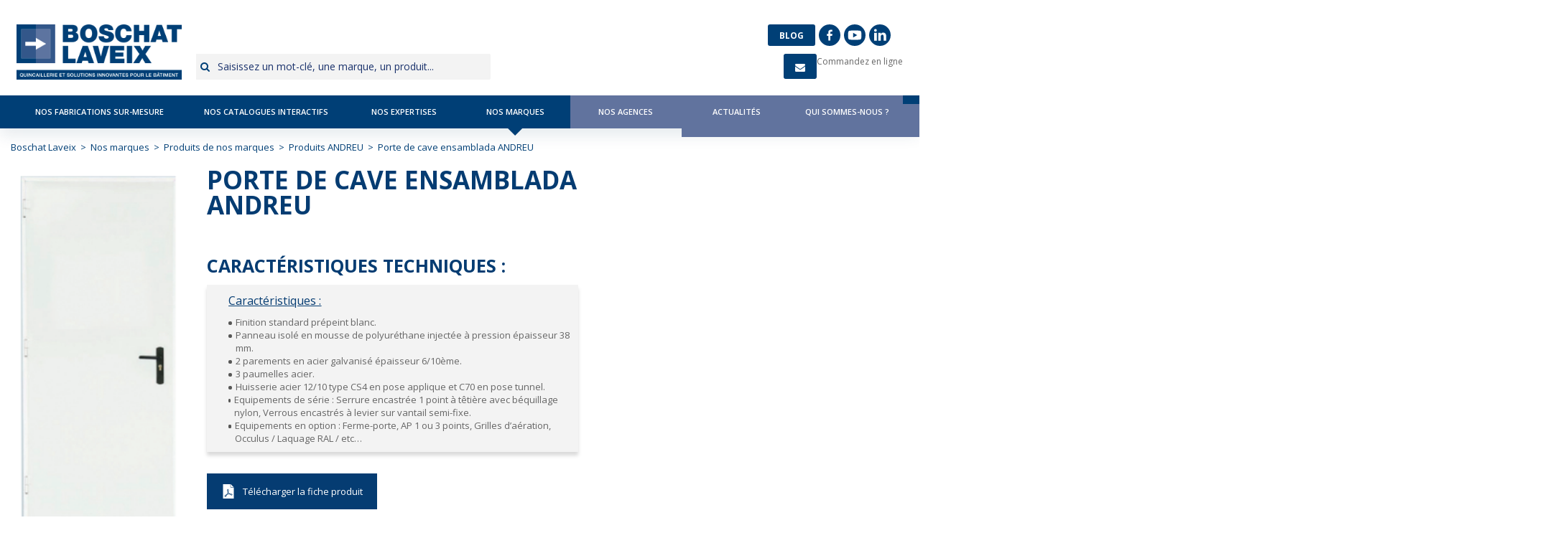

--- FILE ---
content_type: text/html; charset=utf-8
request_url: https://www.boschat-laveix.com/nos-marques/produits-de-nos-marques/produits-andreu/207-porte-de-cave-ensamblada-andreu.html
body_size: 7971
content:
<!DOCTYPE html >
<html xml:lang="fr" lang="fr" >

<head>
    
    
    <script>window.dataLayer = window.dataLayer || [];</script>
    
    
    
    <script>(function(w,d,s,l,i){w[l]=w[l]||[];w[l].push({'gtm.start':
    new Date().getTime(),event:'gtm.js'});var f=d.getElementsByTagName(s)[0],
    j=d.createElement(s),dl=l!='dataLayer'?'&l='+l:'';j.async=true;j.src=
    'https://www.googletagmanager.com/gtm.js?id='+i+dl;f.parentNode.insertBefore(j,f);
    })(window,document,'script','dataLayer','GTM-W8VMSC7');</script>
    


    <meta charset="UTF-8">
            <title>
                Porte de cave ensamblada ANDREU | Boschat-Laveix
            </title>
        <meta name="viewport" content="width=device-width"/>
            <meta name="description" content="Découvrez notre produit Porte de cave ensamblada ANDREU issu de notre gamme de produits sur-mesure Produits ANDREU rigoureusement sélectionné par nos experts Boschat-Laveix." />
        
            <link rel="stylesheet" href="/modeles/fr/Modele1/css/styles.css?mtime=1760634290" media="screen" title="Normal" />
            <link rel="stylesheet" href="/core/2.16y/css_public/fr/DefaultSkins1.5/css/print.css?mtime=1634904493" media="print" title="Normal" />
            <script src="/script-cache-cd5b1cc424c7ef69d1a558e44f107ac0?mtime=1768634192" type="text/javascript"></script>
            <link rel="canonical" href="https://www.boschat-laveix.com/nos-marques/produits-de-nos-marques/produits-andreu/207-porte-de-cave-ensamblada-andreu.html" />
            <script type="text/javascript">
				<!--
					
			var urls = ['/commandez-en-ligne/'];
			jQuery(function () {
				jQuery.each(urls, function(i, url) {
					jQuery('a[href="' + url + '"]').attr('target', '_blank').click(function(event) {
						event.preventDefault();
						window.open(this.href);
						return false;
					});
				});
		});
				//-->
				</script>


    
    <script type="text/javascript">window.gdprAppliesGlobally=true;(function(){function a(e){if(!window.frames[e]){if(document.body&&document.body.firstChild){var t=document.body;var n=document.createElement("iframe");n.style.display="none";n.name=e;n.title=e;t.insertBefore(n,t.firstChild)}
    else{setTimeout(function(){a(e)},5)}}}function e(n,r,o,c,s){function e(e,t,n,a){if(typeof n!=="function"){return}if(!window[r]){window[r]=[]}var i=false;if(s){i=s(e,t,n)}if(!i){window[r].push({command:e,parameter:t,callback:n,version:a})}}e.stub=true;function t(a){if(!window[n]||window[n].stub!==true){return}if(!a.data){return}
    var i=typeof a.data==="string";var e;try{e=i?JSON.parse(a.data):a.data}catch(t){return}if(e[o]){var r=e[o];window[n](r.command,r.parameter,function(e,t){var n={};n[c]={returnValue:e,success:t,callId:r.callId};a.source.postMessage(i?JSON.stringify(n):n,"*")},r.version)}}
    if(typeof window[n]!=="function"){window[n]=e;if(window.addEventListener){window.addEventListener("message",t,false)}else{window.attachEvent("onmessage",t)}}}e("__tcfapi","__tcfapiBuffer","__tcfapiCall","__tcfapiReturn");a("__tcfapiLocator");(function(e){
        var t=document.createElement("script");t.id="spcloader";t.type>="text/javascript";t.async=true;t.src="https://sdk.privacy-center.org/"+e+"/loader.js?target="+document.location.hostname;t.charset="utf-8";var n=document.getElementsByTagName("script")[0];n.parentNode.insertBefore(t,n)})("a5c68e58-d520-4b8b-9ebc-15ea4b12f02b")})();</script>
        
    
    
    
    
       

    <link rel="stylesheet" href="//code.jquery.com/ui/1.12.1/themes/base/jquery-ui.css"/>
  
    <link rel="apple-touch-icon" sizes="57x57" href="/modeles/fr/Modele1/images/favicon/apple-icon-57x57.png"/>
    <link rel="apple-touch-icon" sizes="60x60" href="/modeles/fr/Modele1/images/favicon/apple-icon-60x60.png"/>
    <link rel="apple-touch-icon" sizes="72x72" href="/modeles/fr/Modele1/images/favicon/apple-icon-72x72.png"/>
    <link rel="apple-touch-icon" sizes="76x76" href="/modeles/fr/Modele1/images/favicon/apple-icon-76x76.png"/>
    <link rel="apple-touch-icon" sizes="114x114" href="/modeles/fr/Modele1/images/favicon/apple-icon-114x114.png"/>
    <link rel="apple-touch-icon" sizes="120x120" href="/modeles/fr/Modele1/images/favicon/apple-icon-120x120.png"/>
    <link rel="apple-touch-icon" sizes="144x144" href="/modeles/fr/Modele1/images/favicon/apple-icon-144x144.png"/>
    <link rel="apple-touch-icon" sizes="152x152" href="/modeles/fr/Modele1/images/favicon/apple-icon-152x152.png"/>
    <link rel="apple-touch-icon" sizes="180x180" href="/modeles/fr/Modele1/images/favicon/apple-icon-180x180.png"/>
    <link rel="icon" type="image/png" sizes="192x192"  href="/modeles/fr/Modele1/images/favicon/android-icon-192x192.png"/>
    <link rel="icon" type="image/png" sizes="32x32" href="/modeles/fr/Modele1/images/favicon/favicon-32x32.png"/>
    <link rel="icon" type="image/png" sizes="96x96" href="/modeles/fr/Modele1/images/favicon/favicon-96x96.png"/>
    <link rel="icon" type="image/png" sizes="16x16" href="/modeles/fr/Modele1/images/favicon/favicon-16x16.png"/>
    <link rel="manifest" href="/modeles/fr/Modele1/images/favicon/manifest.json"/>
    <meta name="msapplication-TileColor" content="#ffffff"/>
    <meta name="msapplication-TileImage" content="/ms-icon-144x144.png"/>
    <meta name="theme-color" content="#ffffff"/>


     
    <!--[if lte IE 8]>
    <script charset="utf-8" type="text/javascript" src="//js.hsforms.net/forms/v2-legacy.js"></script>
    <![endif]-->
    <script charset="utf-8" type="text/javascript" src="//js.hsforms.net/forms/v2.js"></script>
    <script>
    hbspt.forms.create({
    portalId: "4905857",
    formId: "c8f8e80a-7f62-4a14-836b-f5368e070d1b"
    });
    </script>

    
    
     
    
	<script type="text/javascript" src="/scripts/charte/libs/RegisterSpe.js"></script>
	<script>
		RegisterSpe.setConfigue({
			base : "scripts/charte",
			//Cela est utile pour forcer le téléchargement d'un nouveau fichier et surtous dans le cas de l'utilisation des CDN sur le site.
			version : "1"
		});
        
	</script>


</head>
<body class="layoutLeftContentRight produits_andreu catalogProductDetail">
    <div id="page">
        
        
        <noscript><iframe src="https://www.googletagmanager.com/ns.html?id=GTM-W8VMSC7" height="0" width="0" style="display:none;visibility:hidden"></iframe></noscript>
        

        <!--noindex-->
        <div class="header pt34">
            <div class="pageContainer">
                <div class="headerRight row">  
                    <div class="mobileMenu">
                        <span class="closeMenu">×</span>
                        <ul id="ulMenu">
                            <li></li>
                            <li></li>
                            <li></li>
                        </ul>
                    </div>
                            <div class="widget widgetText logo">
  <div class="h4">Logo</div>
			
	<div class="widgetContainer">
		<p><a href="/" hreflang="fr" title="logo" class="LinkIn"><img alt="logo" src="/media/logo__056627600_1703_04052018.png" /></a></p>

	</div>
</div>
                            <div class="widget widgetSearch search">
	<span class="h4">Recherche</span>
  
	<div class="widgetContainer">	
  		<form id="searchform" method="post" action="/nos-marques/produits-de-nos-marques/produits-andreu/207-porte-de-cave-ensamblada-andreu.html">
    		<fieldset>
      		<div class="row">
      		<label for="search_input_box">Rechercher</label>
      		<input type="text" id="search_input_box" name="q" class="wordsbox" placeholder="Saisissez un mot-clé, une marque, un produit..."  />
      		
      		</div>
    		</fieldset>
      		<div class="submit">
        		<input type="submit" name="searchbutton" value="Chercher" />
      		</div>
  		</form>
  	</div>
  
 
	<div class="widgetFooter"></div>  
</div>

                            <div class="widget widgetText reseauxSociaux">
  <div class="h4">Blog + Réseaux sociaux</div>
			
	<div class="widgetContainer">
		<ul>
	<li><a class="LinkOut btn-blog" href="https://blog.boschat-laveix.com/" hreflang="fr" target="_blank" title="Blog">Blog</a></li>
	<li><a data-trk-social="facebook" href="https://www.facebook.com/Boschat-Laveix-395035831314846/" target="_blank" class="LinkOut"><img alt="facebook_boschat" src="/media/facebook_boschat__001366300_1103_24012023.svg" /></a></li>
	<li><a data-trk-social="youtube" href="https://www.youtube.com/channel/UCoCd8fuE-v_SbxLzwtrM5jw" target="_blank" class="LinkOut"><img alt="youtube_boschat" src="/media/youtube_boschat__002963500_1103_24012023.svg" /></a></li>
	<li><a data-trk-social="linkedin" href="https://fr.linkedin.com/company/boschat-laveix" target="_blank" class="LinkOut"><img alt="linkedin_boschat" src="/media/linkedin_boschat__002802400_1103_24012023.svg" /></a></li>
</ul>

	</div>
</div>
                            <div class="widget widgetText widgetShortcutTools widget-contact-commande">
  <div class="h4">Contactez-nous + Commandez en ligne</div>
			
	<div class="widgetContainer">
		<ul>
	<li class="default contactUs  btnIco"><a class="LinkIn LinkIn" href="/nos-agences/"><span>Contactez-nous</span></a></li>
	<li class="default"><a data-trk-commande="Commandez en ligne" href="https://blq.nomadia-app.com/" hreflang="fr" target="_blank" title="Commandez en ligne" class="LinkOut">Commandez en ligne</a></li>
	<li><a class="LinkOut btn-blog" href="https://blog.boschat-laveix.com/" hreflang="fr" target="_blank" title="Blog">Blog</a></li>
</ul>

	</div>
</div>
                            <div id="nested">
 <ul class="firstLevel" id="firstLevel">
 		<li class="defaultmenu nos_fabrications_sur_mesure">
 			<a href="/nos-fabrications-sur-mesure/" title="Nos fabrications sur-mesure" class="LinkIn"><span>Nos fabrications sur-mesure</span></a>
 				<ul class="secondLevel">
 						<li class="defaultmenu portes_metallique_coupe_feu">
 							<a title="Nos fabrications sur-mesure" href="/nos-fabrications-sur-mesure/portes-metalliques/" class="LinkIn"><span>Portes métalliques</span></a>
 						</li>
 						<li class="defaultmenu poignees_de_tirage">
 							<a title="Nos fabrications sur-mesure" href="/nos-fabrications-sur-mesure/poignees-de-tirage/" class="LinkIn"><span>Poignées de tirage</span></a>
 						</li>
 						<li class="defaultmenu protection_fenetre">
 							<a title="Nos fabrications sur-mesure" href="/nos-fabrications-sur-mesure/protection-fenetre/" class="LinkIn"><span>Protection fenêtre</span></a>
 						</li>
 						<li class="defaultmenu ventilation">
 							<a title="Nos fabrications sur-mesure" href="/nos-fabrications-sur-mesure/ventilation/" class="LinkIn"><span>Ventilation</span></a>
 						</li>
 						<li class="defaultmenu protection_solaire">
 							<a title="Nos fabrications sur-mesure" href="/nos-fabrications-sur-mesure/protection-solaire/" class="LinkIn"><span>Protection solaire</span></a>
 						</li>
 						<li class="defaultmenu portes_automatiques">
 							<a title="Nos fabrications sur-mesure" href="/nos-fabrications-sur-mesure/portes-automatiques/" class="LinkIn"><span>Portes automatiques</span></a>
 						</li>
 						<li class="defaultmenu garde_corps_et_rampes">
 							<a title="Nos fabrications sur-mesure" href="/nos-fabrications-sur-mesure/garde-corps-et-rampes/" class="LinkIn"><span>Garde-corps et rampes</span></a>
 						</li>
 						<li class="defaultmenu desenfumage">
 							<a title="Nos fabrications sur-mesure" href="/nos-fabrications-sur-mesure/desenfumage/" class="LinkIn"><span>Désenfumage</span></a>
 						</li>
 						<li class="defaultmenu controle_d_acces">
 							<a title="Nos fabrications sur-mesure" href="/nos-fabrications-sur-mesure/controle-d-acces/" class="LinkIn"><span>Contrôle d'accès</span></a>
 						</li>
 				</ul>
 		</li>
 		<li class="defaultmenu nos_catalogues">
 			<a href="/nos-catalogues-interactifs/" title="Nos catalogues interactifs" class="LinkIn"><span>Nos catalogues interactifs</span></a>
 		</li>
 		<li class="defaultmenu simple">
 			<a  title="Nos expertises"><span>Nos expertises</span></a>
 				<ul class="secondLevel">
 						<li class="defaultmenu fabricants_de_menuiserie">
 							<a title="Division fabricants de menuiseries" href="/nos-expertises/division-fabricants-de-menuiseries/" class="LinkIn"><span>Division fabricants de menuiseries</span></a>
 						</li>
 						<li class="defaultmenu chantiers">
 							<a title="Division chantiers" href="/nos-expertises/division-chantiers/" class="LinkIn"><span>Division chantiers</span></a>
 						</li>
 						<li class="defaultmenu poseurs_artisans">
 							<a title="Division artisans et poseurs" href="/nos-expertises/division-artisans-et-poseurs/" class="LinkIn"><span>Division artisans et poseurs</span></a>
 						</li>
 						<li class="defaultmenu nos_points_forts">
 							<a title="Nos Services" href="/nos-expertises/nos-services/" class="LinkIn"><span>Nos Services</span></a>
 						</li>
 						<li class="defaultmenu nos_realisations">
 							<a title=" Nos Réalisations" href="/nos-expertises/nos-realisations/" class="LinkIn"><span> Nos Réalisations</span></a>
 						</li>
 				</ul>
 		</li>
 		<li class="active nos_marques">
 			<a href="/nos-marques/" title="Nos marques" class="LinkIn"><span>Nos marques</span></a>
 		</li>
 		<li class="defaultmenu simple">
 			<a href="/nos-agences/" title="Nos agences" class="LinkIn"><span>Nos agences</span></a>
 		</li>
 		<li class="defaultmenu actus">
 			<a href="/actualites/" title="Actualités" class="LinkIn"><span>Actualités</span></a>
 				<ul class="secondLevel">
 						<li class="defaultmenu evenements_nouveautes">
 							<a title="Evènements & nouveautés" href="/actualites/evenements-nouveautes/" class="LinkIn"><span>Evènements & nouveautés</span></a>
 						</li>
 				</ul>
 		</li>
 		<li class="defaultmenu simple">
 			<a href="/qui-sommes-nous/" title="Qui sommes-nous ?" class="LinkIn"><span>Qui sommes-nous ?</span></a>
 				<ul class="secondLevel">
 						<li class="defaultmenu historique">
 							<a title="Historique" href="/qui-sommes-nous/historique/" class="LinkIn"><span>Historique</span></a>
 						</li>
 						<li class="defaultmenu expertises_services">
 							<a title="Expertises services" href="/qui-sommes-nous/expertises-services/" class="LinkIn"><span>Expertises services</span></a>
 						</li>
 						<li class="defaultmenu innovations_rd">
 							<a title="Innovations R&D" href="/qui-sommes-nous/innovations-rd/" class="LinkIn"><span>Innovations R&D</span></a>
 						</li>
 						<li class="defaultmenu videos">
 							<a title="Vidéos" href="/qui-sommes-nous/videos/" class="LinkIn"><span>Vidéos</span></a>
 						</li>
 						<li class="defaultmenu carrieres2">
 							<a title="Rejoignez-nous" href="/qui-sommes-nous/rejoignez-nous/" class="LinkIn"><span>Rejoignez-nous</span></a>
 						</li>
 				</ul>
 		</li>
 </ul>
</div>

                </div>
            </div>
        </div>
        
        <div id="globalContainer">
            
                    
                    
	
<div class="globalWrapper">
  <div class="breadcrumb">
   
   <span class="breadcrumb_navigation">
    
<a title="Boschat Laveix" href="/" lang="fr" class="LinkIn"><span>Boschat Laveix</span></a>
<span class="breadcrumb_separatror">&nbsp;&gt;&nbsp;</span>
<a title="Nos marques" href="/nos-marques/" lang="fr" class="LinkIn"><span>Nos marques</span></a>
<span class="breadcrumb_separatror">&nbsp;&gt;&nbsp;</span>
<a title="Produits de nos marques" href="/nos-marques/produits-de-nos-marques/" lang="fr" class="LinkIn"><span>Produits de nos marques</span></a>
<span class="breadcrumb_separatror">&nbsp;&gt;&nbsp;</span>
<a title="Produits ANDREU" href="/nos-marques/produits-de-nos-marques/produits-andreu/" lang="fr" class="LinkIn"><span>Produits ANDREU</span></a>
<span class="breadcrumb_separatror">&nbsp;&gt;&nbsp;</span>
<span class="withoutLink">Porte de cave ensamblada ANDREU</span>
<script type="application/ld+json">{"@context":"https://schema.org","@type":"BreadcrumbList","itemListElement":[{"@type":"ListItem","position":1,"name":"Boschat Laveix","item":"https://www.boschat-laveix.com/"},{"@type":"ListItem","position":2,"name":"Nos marques","item":"https://www.boschat-laveix.com/nos-marques/"},{"@type":"ListItem","position":3,"name":"Produits de nos marques","item":"https://www.boschat-laveix.com/nos-marques/produits-de-nos-marques/"},{"@type":"ListItem","position":4,"name":"Produits ANDREU","item":"https://www.boschat-laveix.com/nos-marques/produits-de-nos-marques/produits-andreu/"},{"@type":"ListItem","position":5,"name":"Porte de cave ensamblada ANDREU","item":"https://www.boschat-laveix.com/nos-marques/produits-de-nos-marques/produits-andreu/207-porte-de-cave-ensamblada-andreu.html"}]}</script>
   </span>

  </div>
</div>
                <div class="mainWrapper">
                        
<div  class="globalWrapper" >
<div id="product" class="product_detail">

    

    <section class="contenu">
        <div class="col-md-4">
            <section class="galerie">
                <div class="galerie__mea-image">
                    <img src="/media/porte_de_cave_ensamblada.png" alt="Porte de cave ensamblada"  />


  <span class="caption" style="display: none">
    Porte de cave ensamblada
  </span>



                </div>

                <div class="galerie__images">
                    

                    
                </div>

                
                <link rel="stylesheet" href="/scripts/charte/libs/effet/fresco/fresco.css" media="screen" title="Normal">
                <script src="/scripts/charte/libs/effet/fresco/fresco.js"></script>
                <script src="/scripts/charte/tools.catalogue.js"></script>
                <script>
                (function($)
                {
                    $(function()
                    {
                        spe.tools.catalogue.advancedProductPicture({
                            mainPicture: ".galerie__mea-image img",
                            secondPictures: ".galerie__images img, .plan .picture img"
                        });
                    });
                })(jQuery);
                </script>
            </section>
    
            


            <section class="plans">










                

                
            
            
                
                                

                
            
            
                



    

            </section>

        </div>

        <div class="col-md-8">
            <h1 class="contenu__titre">Porte de cave ensamblada ANDREU</h1>
    
            <section class="avantages">
            </section>
    
            <section class="caracteristiques">
                <h3 class="caracteristiques__titre">Caractéristiques techniques :</h3>
                <div class="caracteristiques__liste">
                    <div class="caracteristiques__liste__item">
                            <h4><u>Caract&eacute;ristiques :</u></h4>

<ul>
	<li>Finition standard pr&eacute;peint blanc.</li>
	<li>Panneau isol&eacute; en mousse de polyur&eacute;thane inject&eacute;e &agrave; pression &eacute;paisseur 38 mm.</li>
	<li>2 parements en acier galvanis&eacute; &eacute;paisseur 6/10&egrave;me.</li>
	<li>3 paumelles acier.</li>
	<li>Huisserie acier 12/10 type CS4 en pose applique et C70 en pose tunnel.</li>
	<li>Equipements de s&eacute;rie : Serrure encastr&eacute;e 1 point &agrave; t&ecirc;ti&egrave;re avec b&eacute;quillage nylon, Verrous encastr&eacute;s &agrave; levier sur vantail semi-fixe.</li>
	<li>Equipements en option : Ferme-porte, AP 1 ou 3 points, Grilles d&rsquo;a&eacute;ration, Occulus / Laquage RAL / etc&hellip;</li>
</ul>

                        </div>


                    
                    
                    
                    
                    





                    
                    
                </div>

                <div class="caracteristiques__boutons">
                    <div class="caracteristiques__boutons__bouton-cree btn--cree">
                        Télécharger la fiche produit
                    </div>
                    <div class="caracteristiques__boutons__bouton-appele">
                            <a href="/media/porte_de_cave_ensamblada_andreu_1.pdf" title="Porte de cave ensamblada ANDREU" hreflang="fr"  class="LinkFile">Porte de cave ensamblada ANDREU</a>
                    </div>
                </div>

                
                <script>
                    $(document).ready(function(){
                        $('.caracteristiques__boutons a').attr('target', '_blank');
                    });
                </script>
            </section>
        </div>
    </section>
    
</div>
    
    <script type="text/javascript">
				<!--
					$(document).ready(function() {
                        $('div.productPictures img').each(function(i, elmt) {
                            var jqElmt = $(elmt);
                            if (jqElmt.parent()[0].tagName == 'A') {
                                return;
                            }
                            var link = $('<a>')
                                .attr('href', jqElmt.attr('src').replace('/thumbnails/', '/'))
                                .attr('rel', 'productLightbox')
                                .attr('title', jqElmt.attr('alt'))
                                .addClass('fancyboxProduct207');

                            link.insertAfter(jqElmt);
                            link.append(jqElmt);
                        });
                        $('.fancyboxProduct207').fancybox();
                    });
				//-->
				</script>


</div>
                        <div class="widget widgetShortcutTools contactConseiller">	
	<div class="h4">Contacter un conseiller</div>
	
	<div class="widgetContainer">
		<ul>
			<li class="default contacter_un_conseiller"><a href="/contacter-un-conseiller/" class="LinkIn"><span>Contacter un conseiller</span></a></li>
		</ul>
	</div>
	
	<div class="widgetFooter"></div>
</div>

                </div>

                <div id="rightbar">
                </div>

            <hr class="clear" />

                <div id="leftbar">
                </div>

            <hr class="clear" />
        </div>
        <!--noindex-->
        <div id="footer">
            <div class="blocReassu">
                <div class="wrapReassu">
                    <div class="globalWrapper">
                        <div class="row reassuList">
                            <ul>
                            </ul>
                        </div>
                    </div>
                </div>
            </div>
            <div id="footerInner">
                <div class="globalWrapper footerResp">
                            
                            <div class="widget widgetText blocRea">
  <div class="h4">Bloc reassurance 1</div>
			
	<div class="widgetContainer">
		<p><a href="/nos-expertises/division-fabricants-de-menuiseries/" class="LinkIn"><img alt="rea1" src="/media/rea1__037671200_1753_25052018.jpg" /></a></p>
<p class="h3">N°1 FRANÇAIS</p>
<p>des ferrures de fenêtres et serrures de portes</p>
	</div>
</div>
                            <div class="widget widgetText blocRea">
  <div class="h4">Bloc réassurance 2</div>
			
	<div class="widgetContainer">
		<p><a href="/nos-expertises/division-fabricants-de-menuiseries/53-une-plateforme-logistique-de18-000m-dont-10-000m-mecanises.html" class="LinkIn"><img alt="rea2" src="/media/rea2__067178400_1753_25052018.jpg" /></a></p>
<p class="h3">40 000 PRODUITS DISPONIBLES</p>
<p>sur une plateforme logistique de 18 000m²</p>
<p>dont 10 000m² mécanisés</p>
	</div>
</div>
                            <div class="widget widgetText fondBlanc noTitle col-xs-12 col-sm-3 col-lg-2 logoFooter">
  <div class="h4">Logo footer</div>
			
	<div class="widgetContainer">
		<p><a href="/" hreflang="fr" title="logo" class="LinkIn"><img alt="logo" src="/media/logo__056627600_1703_04052018.png" /></a></p>

	</div>
</div>
                            <div class="widget widgetText blocRea">
  <div class="h4">Bloc réassurance 3</div>
			
	<div class="widgetContainer">
		<p><a href="/nos-expertises/nos-services/68-fabrication-sur-mesure.html" class="LinkIn"><img alt="rea3" src="/media/rea3__068545400_1753_25052018.jpg" /></a></p>
<p class="h3">FABRICATIONS SUR-MESURE</p>
<p>poignées de tirage inox et aluminium, grilles de ventilation, aérateurs de véranda, brise-soleil, appuis de fenêtres, rampes et gardes-corps...</p>
	</div>
</div>
                            <div class="widget widgetText blocRea">
  <div class="h4">Bloc réassurance 4</div>
			
	<div class="widgetContainer">
		<p><a href="/nos-expertises/nos-services/69-etudes-fourniture-et-pose.html" class="LinkIn LinkIn"><img alt="une-equipe-de-pose-realise-vos-installations-cle-en-mains" src="/media/uneequipedeposerealisevosinstallationscleenmains__088396000_1531_05102018.jpg" /></a></p>
<p class="h3">ÉTUDES, FOURNITURE ET POSE</p>
<p>châssis et asservissement pour le désenfumage, portes automatiques, portes métalliques coupe-feu et multi-usages, contrôle d'accès et interphonie...</p>
	</div>
</div>
                            <div class="widget widgetText blocConseil fondBlanc col-xs-12 col-sm-3 col-lg-4">
  <div class="h4">Besoin d'un avis, d'un conseil ?</div>
			
	<div class="widgetContainer">
		<ul>
    <li class="default contactUs  btnIco"><a href="/nos-agences/" class="LinkIn LinkIn"><span>Contactez-nous</span></a></li>
</ul>
	</div>
</div>
                            <div class="widget widgetNewsletter fondBlanc col-xs-12 col-sm-3 col-lg-4">	
	<div class="h4">Inscrivez-vous à la newsletter</div>
	<div class="widgetContainer">
		<form id="formulairenewsletters" method="post" action="newsletters.html">
			<fieldset>
				<input placeholder='Inscrivez-vous à la newsletter' type="text" name="NewsLettersSubscribeMail" id="NewsLettersSubscribeMail" />
				<div class="submit">
					<input type="submit" class="valid btn" value="Ok >>>"/>
				</div>
			</fieldset>
		</form>
	</div>
	
	<div class="widgetFooter"></div>
</div>

                            <div class="widget widgetShortcutTools footerRealisation fondBlanc noTitle col-xs-12 col-sm-3 col-lg-2">	
	<div class="h4">Footer réalisation</div>
	
	<div class="widgetContainer">
		<ul>
			<li class="default nos_realisations"><a href="/nos-expertises/nos-realisations/" class="LinkIn"><span> Nos Réalisations</span></a></li>
			<li class="default nos_references_clients"><a href="/nos-references-clients/" class="LinkIn"><span>Nos références clients</span></a></li>
		</ul>
	</div>
	
	<div class="widgetFooter"></div>
</div>

                            <div class="widget widgetText footerBgBlue">
  <div class="h4">Nos expertises</div>
			
	<div class="widgetContainer">
		<ul>
    <li><a href="/nos-expertises/division-artisans-et-poseurs/63-ferrures-de-fenetres-et-serrures-de-portes.html" class="LinkIn">Ferrures de fenêtres et serrures de portes</a></li>
    <li><a href="/nos-expertises/division-artisans-et-poseurs/64-quincaillerie-de-batiment.html" class="LinkIn">Quincaillerie de bâtiment</a></li>
    <li><a href="/nos-expertises/division-chantiers/58-controle-d-acces-et-interphonie.html" class="LinkIn">Contrôle d’accès et verrouillage</a></li>
    <li><a href="/nos-expertises/division-chantiers/62-chassis-de-desenfumage-et-asservissement.html" class="LinkIn">Désenfumage et sécurité incendie</a></li>
    <li><a href="/nos-expertises/division-chantiers/61-portes-automatiques-coupe-feu-portes-de-garage-multi-usages-portails.html" class="LinkIn">Portes, portails et automatismes</a></li>
    <li><a href="/nos-expertises/division-artisans-et-poseurs/65-outillages-electroportatifs-et-pneumatiques-outillages-a-main-outils-coupants-et-abrasifs.html" class="LinkIn">Outillages électroportatifs et pneumatiques, outillages à main, outils coupants &amp; abrasifs</a></li>
    <li><a href="/nos-expertises/division-artisans-et-poseurs/66-consommables-et-fixations.html" class="LinkIn">Consommables et fixations</a></li>
    <li><a href="/nos-expertises/division-artisans-et-poseurs/67-equipements-de-securite-epi-et-de-chantier.html" class="LinkIn">Équipements de sécurité (EPI) et de chantier</a></li>
</ul>
	</div>
</div>
                            <div class="widget widgetText footerBgBlue">
  <div class="h4">Nos services</div>
			
	<div class="widgetContainer">
		<ul>
	<li><a href="/nos-expertises/nos-services/68-fabrication-sur-mesure.html" class="LinkIn">Fabrication sur-mesure</a></li>
	<li><a href="/nos-expertises/nos-services/69-etudes-fourniture-et-pose.html" class="LinkIn">&Eacute;tudes - fourniture et pose</a></li>
	<li><a href="/nos-agences/" class="LinkIn">Notre r&eacute;seau de magasins</a></li>
	<li><a href="https://blq.nomadia-app.com/" target="_blank" class="LinkOut">Commandes en ligne 24h/24 7j/7</a></li>
	<li><a href="https://www.boschat-laveix.com/scripts/catalogues_interactifs/pdc/index.html " target="_blank" class="LinkFile">Consultez nos catalogues interactifs</a></li>
</ul>

	</div>
</div>
                            <div class="widget widgetText footerBgBlue">
  <div class="h4">Qui sommes-nous ?</div>
			
	<div class="widgetContainer">
		<ul>
	<li><a href="/#nosGammesDeProduits" class="LinkIn">Nos gammes de produits</a></li>
	<li><a href="/nos-expertises/nos-services/" hreflang="fr" title="Nos Services" class="LinkIn">Nos services</a></li>
	<li><a href="/nos-marques/" hreflang="fr" title="Nos marques" class="LinkIn">Nos partenaires fabricants</a></li>
	<li><a href="/qui-sommes-nous/historique/" hreflang="fr" title="Nos chiffres clés, notre histoire" class="LinkIn">Nos chiffres cl&eacute;s, notre histoire</a></li>
	<li><a href="/nos-references-clients/" hreflang="fr" title="Nos références clients" class="LinkIn">Nos r&eacute;f&eacute;rences clients</a></li>
	<li><a href="/nos-expertises/nos-realisations/" hreflang="fr" title=" Nos réalisations" class="LinkIn">Nos r&eacute;alisations</a></li>
	<li><a href="/nos-agences/" hreflang="fr" title="Nos agences" class="LinkIn">Vos interlocuteurs</a></li>
	<li><a href="/qui-sommes-nous/rejoignez-nous/" hreflang="fr" title="Carrières" class="LinkIn">Rejoignez-nous</a></li>
	<li><a href="https://eqip.fr/" target="_blank" class="LinkOut">R&eacute;seau EQIP</a></li>
</ul>

	</div>
</div>
                            <div class="widget widgetText signatureFooter">
  <div class="h4">Signature</div>
			
	<div class="widgetContainer">
		<p>
    Copyright 2018 - Boschat Laveix -
    <span class="js-obfuscation" data-obfuscation="L21lbnRpb25zLWxlZ2FsZXMv">Mentions L&eacute;gales</span> -
    <span class="js-obfuscation" data-obfuscation="L3BsYW4tZHUtc2l0ZS8">Plan du site</span> -
    <span class="js-obfuscation" data-obfuscation="L2Nndi8">CGV</span> -
    <span class="js-obfuscation" data-obfuscation="L3F1aS1zb21tZXMtbm91cy9yZWpvaWduZXotbm91cy8">Carri&egrave;res</span> -
    <span class="js-obfuscation" data-obfuscation="aHR0cHM6Ly9lcWlwLmZyLw">R&eacute;seau EQIP</span>
</p>
<p>
    <span class="js-obfuscation" data-obfuscation="L2dlc3Rpb24tZGVzLWluZm9ybWF0aW9ucy1wZXJzb25uZWxsZXMv">Gestion des informations personnelles</span> -
    <span class="js-obfuscation" data-obfuscation="L2V4ZXJjZXotdm9zLWRyb2l0cy8">Exercez vos droits</span>
    &nbsp;- <a href="javascript:Didomi.preferences.show()" class="LinkIn">Param&egrave;tres des cookies</a>
</p>
	</div>
</div>
                        <hr class="clear" />
                </div>
                <span class="slide_up"><img src="/images/arrow_up.jpg" alt="Aller en haut"></span>
            </div>
            <div class="wrapFooterBgBlue">
                <div class="globalWrapper"></div>
            </div>
            <div id="signature"></div>
        </div>
        
    </div>
    
    <div id="overDiv" style="position:absolute;visibility:hidden;z-index:1000;">&nbsp;</div>
    
    <script src="/modeles/fr/Modele1/scripts/jquery-3.3.1.min.js"></script>
    <script src="/modeles/fr/Modele1/scripts/jquery-ui.js"></script>
    <script src="/modeles/fr/Modele1/scripts/owl.carousel.min.js"></script>
    <script src="/modeles/fr/Modele1/scripts/jQuery-BEShare.min.js"></script>

    <script src="/common_scripts/nav.js"></script>
    <script src="/modeles/fr/Modele1/scripts/select2.min.js"></script>
    <script src="/modeles/fr/Modele1/scripts/custom/script.js"></script>

    
    
    

    
	<script>
        $('.js-obfuscation').on('click', function (e) {
            e.preventDefault();
            var link = atob($(this).data('obfuscation'));
            $(location).attr('href', link);
        });
    </script>

    
    

    
</body>
</html>

--- FILE ---
content_type: text/css
request_url: https://www.boschat-laveix.com/modeles/fr/Modele1/css/styles.css?mtime=1760634290
body_size: 85355
content:
@charset "UTF-8";
@import url("https://fonts.googleapis.com/css?family=Open+Sans:300,400,600,700,800");

/*@changelog 2020-11-03 [EVOL] (Nicolas) Nouveau type de fiche produit */
@import url("product_fiche_produit.css");
/*@changelog 2020-12-16 [EVOL] (Nicolas) Nouveau résumé de produit */
@import url("short_product_fiche_produit.css");



/*!
 *  Font Awesome 4.7.0 by @davegandy - http://fontawesome.io - @fontawesome
 *  License - http://fontawesome.io/license (Font: SIL OFL 1.1, CSS: MIT License)
 */
/* FONT PATH
 * -------------------------- */


@font-face {
  font-family: 'FontAwesome';
  src: url("../fonts/FontAwesome/fontawesome-webfont.eot?v=4.7.0");
  src: url("../fonts/FontAwesome/fontawesome-webfont.eot?#iefix&v=4.7.0") format("embedded-opentype"), url("../fonts/FontAwesome/fontawesome-webfont.woff2?v=4.7.0") format("woff2"), url("../fonts/FontAwesome/fontawesome-webfont.woff?v=4.7.0") format("woff"), url("../fonts/FontAwesome/fontawesome-webfont.ttf?v=4.7.0") format("truetype"), url("../fonts/FontAwesome/fontawesome-webfont.svg?v=4.7.0#fontawesomeregular") format("svg");
  font-weight: normal;
  font-style: normal; }
.fa {
  display: inline-block;
  font: normal normal normal 14px/1 FontAwesome;
  font-size: inherit;
  text-rendering: auto;
  -webkit-font-smoothing: antialiased;
  -moz-osx-font-smoothing: grayscale; }

/* makes the font 33% larger relative to the icon container */
.fa-lg {
  font-size: 1.33333333em;
  line-height: 0.75em;
  vertical-align: -15%; }

.fa-2x {
  font-size: 2em; }

.fa-3x {
  font-size: 3em; }

.fa-4x {
  font-size: 4em; }

.fa-5x {
  font-size: 5em; }

.fa-fw {
  width: 1.28571429em;
  text-align: center; }

.fa-ul {
  padding-left: 0;
  margin-left: 2.14285714em;
  list-style-type: none; }

.fa-ul > li {
  position: relative; }

.fa-li {
  position: absolute;
  left: -2.14285714em;
  width: 2.14285714em;
  top: 0.14285714em;
  text-align: center; }

.fa-li.fa-lg {
  left: -1.85714286em; }

.fa-border {
  padding: .2em .25em .15em;
  border: solid 0.08em #eeeeee;
  border-radius: .1em; }

.fa-pull-left {
  float: left; }

.fa-pull-right {
  float: right; }

.fa.fa-pull-left {
  margin-right: .3em; }

.fa.fa-pull-right {
  margin-left: .3em; }

/* Deprecated as of 4.4.0 */
.pull-right {
  float: right; }

.pull-left {
  float: left; }

.fa.pull-left {
  margin-right: .3em; }

.fa.pull-right {
  margin-left: .3em; }

.fa-spin {
  -webkit-animation: fa-spin 2s infinite linear;
  animation: fa-spin 2s infinite linear; }

.fa-pulse {
  -webkit-animation: fa-spin 1s infinite steps(8);
  animation: fa-spin 1s infinite steps(8); }

@-webkit-keyframes fa-spin {
  0% {
    -webkit-transform: rotate(0deg);
    transform: rotate(0deg); }
  100% {
    -webkit-transform: rotate(359deg);
    transform: rotate(359deg); } }
@keyframes fa-spin {
  0% {
    -webkit-transform: rotate(0deg);
    transform: rotate(0deg); }
  100% {
    -webkit-transform: rotate(359deg);
    transform: rotate(359deg); } }
.fa-rotate-90 {
  -ms-filter: "progid:DXImageTransform.Microsoft.BasicImage(rotation=1)";
  -webkit-transform: rotate(90deg);
  -ms-transform: rotate(90deg);
  transform: rotate(90deg); }

.fa-rotate-180 {
  -ms-filter: "progid:DXImageTransform.Microsoft.BasicImage(rotation=2)";
  -webkit-transform: rotate(180deg);
  -ms-transform: rotate(180deg);
  transform: rotate(180deg); }

.fa-rotate-270 {
  -ms-filter: "progid:DXImageTransform.Microsoft.BasicImage(rotation=3)";
  -webkit-transform: rotate(270deg);
  -ms-transform: rotate(270deg);
  transform: rotate(270deg); }

.fa-flip-horizontal {
  -ms-filter: "progid:DXImageTransform.Microsoft.BasicImage(rotation=0, mirror=1)";
  -webkit-transform: scale(-1, 1);
  -ms-transform: scale(-1, 1);
  transform: scale(-1, 1); }

.fa-flip-vertical {
  -ms-filter: "progid:DXImageTransform.Microsoft.BasicImage(rotation=2, mirror=1)";
  -webkit-transform: scale(1, -1);
  -ms-transform: scale(1, -1);
  transform: scale(1, -1); }

:root .fa-rotate-90,
:root .fa-rotate-180,
:root .fa-rotate-270,
:root .fa-flip-horizontal,
:root .fa-flip-vertical {
  filter: none; }

.fa-stack {
  position: relative;
  display: inline-block;
  width: 2em;
  height: 2em;
  line-height: 2em;
  vertical-align: middle; }

.fa-stack-1x,
.fa-stack-2x {
  position: absolute;
  left: 0;
  width: 100%;
  text-align: center; }

.fa-stack-1x {
  line-height: inherit; }

.fa-stack-2x {
  font-size: 2em; }

.fa-inverse {
  color: #ffffff; }

/* Font Awesome uses the Unicode Private Use Area (PUA) to ensure screen
   readers do not read off random characters that represent icons */
.fa-glass:before {
  content: "\f000"; }

.fa-music:before {
  content: "\f001"; }

.fa-search:before {
  content: "\f002"; }

.fa-envelope-o:before {
  content: "\f003"; }

.fa-heart:before {
  content: "\f004"; }

.fa-star:before {
  content: "\f005"; }

.fa-star-o:before {
  content: "\f006"; }

.fa-user:before {
  content: "\f007"; }

.fa-film:before {
  content: "\f008"; }

.fa-th-large:before {
  content: "\f009"; }

.fa-th:before {
  content: "\f00a"; }

.fa-th-list:before {
  content: "\f00b"; }

.fa-check:before {
  content: "\f00c"; }

.fa-remove:before,
.fa-close:before,
.fa-times:before {
  content: "\f00d"; }

.fa-search-plus:before {
  content: "\f00e"; }

.fa-search-minus:before {
  content: "\f010"; }

.fa-power-off:before {
  content: "\f011"; }

.fa-signal:before {
  content: "\f012"; }

.fa-gear:before,
.fa-cog:before {
  content: "\f013"; }

.fa-trash-o:before {
  content: "\f014"; }

.fa-home:before {
  content: "\f015"; }

.fa-file-o:before {
  content: "\f016"; }

.fa-clock-o:before {
  content: "\f017"; }

.fa-road:before {
  content: "\f018"; }

.fa-download:before {
  content: "\f019"; }

.fa-arrow-circle-o-down:before {
  content: "\f01a"; }

.fa-arrow-circle-o-up:before {
  content: "\f01b"; }

.fa-inbox:before {
  content: "\f01c"; }

.fa-play-circle-o:before {
  content: "\f01d"; }

.fa-rotate-right:before,
.fa-repeat:before {
  content: "\f01e"; }

.fa-refresh:before {
  content: "\f021"; }

.fa-list-alt:before {
  content: "\f022"; }

.fa-lock:before {
  content: "\f023"; }

.fa-flag:before {
  content: "\f024"; }

.fa-headphones:before {
  content: "\f025"; }

.fa-volume-off:before {
  content: "\f026"; }

.fa-volume-down:before {
  content: "\f027"; }

.fa-volume-up:before {
  content: "\f028"; }

.fa-qrcode:before {
  content: "\f029"; }

.fa-barcode:before {
  content: "\f02a"; }

.fa-tag:before {
  content: "\f02b"; }

.fa-tags:before {
  content: "\f02c"; }

.fa-book:before {
  content: "\f02d"; }

.fa-bookmark:before {
  content: "\f02e"; }

.fa-print:before {
  content: "\f02f"; }

.fa-camera:before {
  content: "\f030"; }

.fa-font:before {
  content: "\f031"; }

.fa-bold:before {
  content: "\f032"; }

.fa-italic:before {
  content: "\f033"; }

.fa-text-height:before {
  content: "\f034"; }

.fa-text-width:before {
  content: "\f035"; }

.fa-align-left:before {
  content: "\f036"; }

.fa-align-center:before {
  content: "\f037"; }

.fa-align-right:before {
  content: "\f038"; }

.fa-align-justify:before {
  content: "\f039"; }

.fa-list:before {
  content: "\f03a"; }

.fa-dedent:before,
.fa-outdent:before {
  content: "\f03b"; }

.fa-indent:before {
  content: "\f03c"; }

.fa-video-camera:before {
  content: "\f03d"; }

.fa-photo:before,
.fa-image:before,
.fa-picture-o:before {
  content: "\f03e"; }

.fa-pencil:before {
  content: "\f040"; }

.fa-map-marker:before {
  content: "\f041"; }

.fa-adjust:before {
  content: "\f042"; }

.fa-tint:before {
  content: "\f043"; }

.fa-edit:before,
.fa-pencil-square-o:before {
  content: "\f044"; }

.fa-share-square-o:before {
  content: "\f045"; }

.fa-check-square-o:before {
  content: "\f046"; }

.fa-arrows:before {
  content: "\f047"; }

.fa-step-backward:before {
  content: "\f048"; }

.fa-fast-backward:before {
  content: "\f049"; }

.fa-backward:before {
  content: "\f04a"; }

.fa-play:before {
  content: "\f04b"; }

.fa-pause:before {
  content: "\f04c"; }

.fa-stop:before {
  content: "\f04d"; }

.fa-forward:before {
  content: "\f04e"; }

.fa-fast-forward:before {
  content: "\f050"; }

.fa-step-forward:before {
  content: "\f051"; }

.fa-eject:before {
  content: "\f052"; }

.fa-chevron-left:before {
  content: "\f053"; }

.fa-chevron-right:before {
  content: "\f054"; }

.fa-plus-circle:before {
  content: "\f055"; }

.fa-minus-circle:before {
  content: "\f056"; }

.fa-times-circle:before {
  content: "\f057"; }

.fa-check-circle:before {
  content: "\f058"; }

.fa-question-circle:before {
  content: "\f059"; }

.fa-info-circle:before {
  content: "\f05a"; }

.fa-crosshairs:before {
  content: "\f05b"; }

.fa-times-circle-o:before {
  content: "\f05c"; }

.fa-check-circle-o:before {
  content: "\f05d"; }

.fa-ban:before {
  content: "\f05e"; }

.fa-arrow-left:before {
  content: "\f060"; }

.fa-arrow-right:before {
  content: "\f061"; }

.fa-arrow-up:before {
  content: "\f062"; }

.fa-arrow-down:before {
  content: "\f063"; }

.fa-mail-forward:before,
.fa-share:before {
  content: "\f064"; }

.fa-expand:before {
  content: "\f065"; }

.fa-compress:before {
  content: "\f066"; }

.fa-plus:before {
  content: "\f067"; }

.fa-minus:before {
  content: "\f068"; }

.fa-asterisk:before {
  content: "\f069"; }

.fa-exclamation-circle:before {
  content: "\f06a"; }

.fa-gift:before {
  content: "\f06b"; }

.fa-leaf:before {
  content: "\f06c"; }

.fa-fire:before {
  content: "\f06d"; }

.fa-eye:before {
  content: "\f06e"; }

.fa-eye-slash:before {
  content: "\f070"; }

.fa-warning:before,
.fa-exclamation-triangle:before {
  content: "\f071"; }

.fa-plane:before {
  content: "\f072"; }

.fa-calendar:before {
  content: "\f073"; }

.fa-random:before {
  content: "\f074"; }

.fa-comment:before {
  content: "\f075"; }

.fa-magnet:before {
  content: "\f076"; }

.fa-chevron-up:before {
  content: "\f077"; }

.fa-chevron-down:before {
  content: "\f078"; }

.fa-retweet:before {
  content: "\f079"; }

.fa-shopping-cart:before {
  content: "\f07a"; }

.fa-folder:before {
  content: "\f07b"; }

.fa-folder-open:before {
  content: "\f07c"; }

.fa-arrows-v:before {
  content: "\f07d"; }

.fa-arrows-h:before {
  content: "\f07e"; }

.fa-bar-chart-o:before,
.fa-bar-chart:before {
  content: "\f080"; }

.fa-twitter-square:before {
  content: "\f081"; }

.fa-facebook-square:before {
  content: "\f082"; }

.fa-camera-retro:before {
  content: "\f083"; }

.fa-key:before {
  content: "\f084"; }

.fa-gears:before,
.fa-cogs:before {
  content: "\f085"; }

.fa-comments:before {
  content: "\f086"; }

.fa-thumbs-o-up:before {
  content: "\f087"; }

.fa-thumbs-o-down:before {
  content: "\f088"; }

.fa-star-half:before {
  content: "\f089"; }

.fa-heart-o:before {
  content: "\f08a"; }

.fa-sign-out:before {
  content: "\f08b"; }

.fa-linkedin-square:before {
  content: "\f08c"; }

.fa-thumb-tack:before {
  content: "\f08d"; }

.fa-external-link:before {
  content: "\f08e"; }

.fa-sign-in:before {
  content: "\f090"; }

.fa-trophy:before {
  content: "\f091"; }

.fa-github-square:before {
  content: "\f092"; }

.fa-upload:before {
  content: "\f093"; }

.fa-lemon-o:before {
  content: "\f094"; }

.fa-phone:before {
  content: "\f095"; }

.fa-square-o:before {
  content: "\f096"; }

.fa-bookmark-o:before {
  content: "\f097"; }

.fa-phone-square:before {
  content: "\f098"; }

.fa-twitter:before {
  content: "\f099"; }

.fa-facebook-f:before,
.fa-facebook:before {
  content: "\f09a"; }

.fa-github:before {
  content: "\f09b"; }

.fa-unlock:before {
  content: "\f09c"; }

.fa-credit-card:before {
  content: "\f09d"; }

.fa-feed:before,
.fa-rss:before {
  content: "\f09e"; }

.fa-hdd-o:before {
  content: "\f0a0"; }

.fa-bullhorn:before {
  content: "\f0a1"; }

.fa-bell:before {
  content: "\f0f3"; }

.fa-certificate:before {
  content: "\f0a3"; }

.fa-hand-o-right:before {
  content: "\f0a4"; }

.fa-hand-o-left:before {
  content: "\f0a5"; }

.fa-hand-o-up:before {
  content: "\f0a6"; }

.fa-hand-o-down:before {
  content: "\f0a7"; }

.fa-arrow-circle-left:before {
  content: "\f0a8"; }

.fa-arrow-circle-right:before {
  content: "\f0a9"; }

.fa-arrow-circle-up:before {
  content: "\f0aa"; }

.fa-arrow-circle-down:before {
  content: "\f0ab"; }

.fa-globe:before {
  content: "\f0ac"; }

.fa-wrench:before {
  content: "\f0ad"; }

.fa-tasks:before {
  content: "\f0ae"; }

.fa-filter:before {
  content: "\f0b0"; }

.fa-briefcase:before {
  content: "\f0b1"; }

.fa-arrows-alt:before {
  content: "\f0b2"; }

.fa-group:before,
.fa-users:before {
  content: "\f0c0"; }

.fa-chain:before,
.fa-link:before {
  content: "\f0c1"; }

.fa-cloud:before {
  content: "\f0c2"; }

.fa-flask:before {
  content: "\f0c3"; }

.fa-cut:before,
.fa-scissors:before {
  content: "\f0c4"; }

.fa-copy:before,
.fa-files-o:before {
  content: "\f0c5"; }

.fa-paperclip:before {
  content: "\f0c6"; }

.fa-save:before,
.fa-floppy-o:before {
  content: "\f0c7"; }

.fa-square:before {
  content: "\f0c8"; }

.fa-navicon:before,
.fa-reorder:before,
.fa-bars:before {
  content: "\f0c9"; }

.fa-list-ul:before {
  content: "\f0ca"; }

.fa-list-ol:before {
  content: "\f0cb"; }

.fa-strikethrough:before {
  content: "\f0cc"; }

.fa-underline:before {
  content: "\f0cd"; }

.fa-table:before {
  content: "\f0ce"; }

.fa-magic:before {
  content: "\f0d0"; }

.fa-truck:before {
  content: "\f0d1"; }

.fa-pinterest:before {
  content: "\f0d2"; }

.fa-pinterest-square:before {
  content: "\f0d3"; }

.fa-google-plus-square:before {
  content: "\f0d4"; }

.fa-google-plus:before {
  content: "\f0d5"; }

.fa-money:before {
  content: "\f0d6"; }

.fa-caret-down:before {
  content: "\f0d7"; }

.fa-caret-up:before {
  content: "\f0d8"; }

.fa-caret-left:before {
  content: "\f0d9"; }

.fa-caret-right:before {
  content: "\f0da"; }

.fa-columns:before {
  content: "\f0db"; }

.fa-unsorted:before,
.fa-sort:before {
  content: "\f0dc"; }

.fa-sort-down:before,
.fa-sort-desc:before {
  content: "\f0dd"; }

.fa-sort-up:before,
.fa-sort-asc:before {
  content: "\f0de"; }

.fa-envelope:before {
  content: "\f0e0"; }

.fa-linkedin:before {
  content: "\f0e1"; }

.fa-rotate-left:before,
.fa-undo:before {
  content: "\f0e2"; }

.fa-legal:before,
.fa-gavel:before {
  content: "\f0e3"; }

.fa-dashboard:before,
.fa-tachometer:before {
  content: "\f0e4"; }

.fa-comment-o:before {
  content: "\f0e5"; }

.fa-comments-o:before {
  content: "\f0e6"; }

.fa-flash:before,
.fa-bolt:before {
  content: "\f0e7"; }

.fa-sitemap:before {
  content: "\f0e8"; }

.fa-umbrella:before {
  content: "\f0e9"; }

.fa-paste:before,
.fa-clipboard:before {
  content: "\f0ea"; }

.fa-lightbulb-o:before {
  content: "\f0eb"; }

.fa-exchange:before {
  content: "\f0ec"; }

.fa-cloud-download:before {
  content: "\f0ed"; }

.fa-cloud-upload:before {
  content: "\f0ee"; }

.fa-user-md:before {
  content: "\f0f0"; }

.fa-stethoscope:before {
  content: "\f0f1"; }

.fa-suitcase:before {
  content: "\f0f2"; }

.fa-bell-o:before {
  content: "\f0a2"; }

.fa-coffee:before {
  content: "\f0f4"; }

.fa-cutlery:before {
  content: "\f0f5"; }

.fa-file-text-o:before {
  content: "\f0f6"; }

.fa-building-o:before {
  content: "\f0f7"; }

.fa-hospital-o:before {
  content: "\f0f8"; }

.fa-ambulance:before {
  content: "\f0f9"; }

.fa-medkit:before {
  content: "\f0fa"; }

.fa-fighter-jet:before {
  content: "\f0fb"; }

.fa-beer:before {
  content: "\f0fc"; }

.fa-h-square:before {
  content: "\f0fd"; }

.fa-plus-square:before {
  content: "\f0fe"; }

.fa-angle-double-left:before {
  content: "\f100"; }

.fa-angle-double-right:before {
  content: "\f101"; }

.fa-angle-double-up:before {
  content: "\f102"; }

.fa-angle-double-down:before {
  content: "\f103"; }

.fa-angle-left:before {
  content: "\f104"; }

.fa-angle-right:before {
  content: "\f105"; }

.fa-angle-up:before {
  content: "\f106"; }

.fa-angle-down:before {
  content: "\f107"; }

.fa-desktop:before {
  content: "\f108"; }

.fa-laptop:before {
  content: "\f109"; }

.fa-tablet:before {
  content: "\f10a"; }

.fa-mobile-phone:before,
.fa-mobile:before {
  content: "\f10b"; }

.fa-circle-o:before {
  content: "\f10c"; }

.fa-quote-left:before {
  content: "\f10d"; }

.fa-quote-right:before {
  content: "\f10e"; }

.fa-spinner:before {
  content: "\f110"; }

.fa-circle:before {
  content: "\f111"; }

.fa-mail-reply:before,
.fa-reply:before {
  content: "\f112"; }

.fa-github-alt:before {
  content: "\f113"; }

.fa-folder-o:before {
  content: "\f114"; }

.fa-folder-open-o:before {
  content: "\f115"; }

.fa-smile-o:before {
  content: "\f118"; }

.fa-frown-o:before {
  content: "\f119"; }

.fa-meh-o:before {
  content: "\f11a"; }

.fa-gamepad:before {
  content: "\f11b"; }

.fa-keyboard-o:before {
  content: "\f11c"; }

.fa-flag-o:before {
  content: "\f11d"; }

.fa-flag-checkered:before {
  content: "\f11e"; }

.fa-terminal:before {
  content: "\f120"; }

.fa-code:before {
  content: "\f121"; }

.fa-mail-reply-all:before,
.fa-reply-all:before {
  content: "\f122"; }

.fa-star-half-empty:before,
.fa-star-half-full:before,
.fa-star-half-o:before {
  content: "\f123"; }

.fa-location-arrow:before {
  content: "\f124"; }

.fa-crop:before {
  content: "\f125"; }

.fa-code-fork:before {
  content: "\f126"; }

.fa-unlink:before,
.fa-chain-broken:before {
  content: "\f127"; }

.fa-question:before {
  content: "\f128"; }

.fa-info:before {
  content: "\f129"; }

.fa-exclamation:before {
  content: "\f12a"; }

.fa-superscript:before {
  content: "\f12b"; }

.fa-subscript:before {
  content: "\f12c"; }

.fa-eraser:before {
  content: "\f12d"; }

.fa-puzzle-piece:before {
  content: "\f12e"; }

.fa-microphone:before {
  content: "\f130"; }

.fa-microphone-slash:before {
  content: "\f131"; }

.fa-shield:before {
  content: "\f132"; }

.fa-calendar-o:before {
  content: "\f133"; }

.fa-fire-extinguisher:before {
  content: "\f134"; }

.fa-rocket:before {
  content: "\f135"; }

.fa-maxcdn:before {
  content: "\f136"; }

.fa-chevron-circle-left:before {
  content: "\f137"; }

.fa-chevron-circle-right:before {
  content: "\f138"; }

.fa-chevron-circle-up:before {
  content: "\f139"; }

.fa-chevron-circle-down:before {
  content: "\f13a"; }

.fa-html5:before {
  content: "\f13b"; }

.fa-css3:before {
  content: "\f13c"; }

.fa-anchor:before {
  content: "\f13d"; }

.fa-unlock-alt:before {
  content: "\f13e"; }

.fa-bullseye:before {
  content: "\f140"; }

.fa-ellipsis-h:before {
  content: "\f141"; }

.fa-ellipsis-v:before {
  content: "\f142"; }

.fa-rss-square:before {
  content: "\f143"; }

.fa-play-circle:before {
  content: "\f144"; }

.fa-ticket:before {
  content: "\f145"; }

.fa-minus-square:before {
  content: "\f146"; }

.fa-minus-square-o:before {
  content: "\f147"; }

.fa-level-up:before {
  content: "\f148"; }

.fa-level-down:before {
  content: "\f149"; }

.fa-check-square:before {
  content: "\f14a"; }

.fa-pencil-square:before {
  content: "\f14b"; }

.fa-external-link-square:before {
  content: "\f14c"; }

.fa-share-square:before {
  content: "\f14d"; }

.fa-compass:before {
  content: "\f14e"; }

.fa-toggle-down:before,
.fa-caret-square-o-down:before {
  content: "\f150"; }

.fa-toggle-up:before,
.fa-caret-square-o-up:before {
  content: "\f151"; }

.fa-toggle-right:before,
.fa-caret-square-o-right:before {
  content: "\f152"; }

.fa-euro:before,
.fa-eur:before {
  content: "\f153"; }

.fa-gbp:before {
  content: "\f154"; }

.fa-dollar:before,
.fa-usd:before {
  content: "\f155"; }

.fa-rupee:before,
.fa-inr:before {
  content: "\f156"; }

.fa-cny:before,
.fa-rmb:before,
.fa-yen:before,
.fa-jpy:before {
  content: "\f157"; }

.fa-ruble:before,
.fa-rouble:before,
.fa-rub:before {
  content: "\f158"; }

.fa-won:before,
.fa-krw:before {
  content: "\f159"; }

.fa-bitcoin:before,
.fa-btc:before {
  content: "\f15a"; }

.fa-file:before {
  content: "\f15b"; }

.fa-file-text:before {
  content: "\f15c"; }

.fa-sort-alpha-asc:before {
  content: "\f15d"; }

.fa-sort-alpha-desc:before {
  content: "\f15e"; }

.fa-sort-amount-asc:before {
  content: "\f160"; }

.fa-sort-amount-desc:before {
  content: "\f161"; }

.fa-sort-numeric-asc:before {
  content: "\f162"; }

.fa-sort-numeric-desc:before {
  content: "\f163"; }

.fa-thumbs-up:before {
  content: "\f164"; }

.fa-thumbs-down:before {
  content: "\f165"; }

.fa-youtube-square:before {
  content: "\f166"; }

.fa-youtube:before {
  content: "\f167"; }

.fa-xing:before {
  content: "\f168"; }

.fa-xing-square:before {
  content: "\f169"; }

.fa-youtube-play:before {
  content: "\f16a"; }

.fa-dropbox:before {
  content: "\f16b"; }

.fa-stack-overflow:before {
  content: "\f16c"; }

.fa-instagram:before {
  content: "\f16d"; }

.fa-flickr:before {
  content: "\f16e"; }

.fa-adn:before {
  content: "\f170"; }

.fa-bitbucket:before {
  content: "\f171"; }

.fa-bitbucket-square:before {
  content: "\f172"; }

.fa-tumblr:before {
  content: "\f173"; }

.fa-tumblr-square:before {
  content: "\f174"; }

.fa-long-arrow-down:before {
  content: "\f175"; }

.fa-long-arrow-up:before {
  content: "\f176"; }

.fa-long-arrow-left:before {
  content: "\f177"; }

.fa-long-arrow-right:before {
  content: "\f178"; }

.fa-apple:before {
  content: "\f179"; }

.fa-windows:before {
  content: "\f17a"; }

.fa-android:before {
  content: "\f17b"; }

.fa-linux:before {
  content: "\f17c"; }

.fa-dribbble:before {
  content: "\f17d"; }

.fa-skype:before {
  content: "\f17e"; }

.fa-foursquare:before {
  content: "\f180"; }

.fa-trello:before {
  content: "\f181"; }

.fa-female:before {
  content: "\f182"; }

.fa-male:before {
  content: "\f183"; }

.fa-gittip:before,
.fa-gratipay:before {
  content: "\f184"; }

.fa-sun-o:before {
  content: "\f185"; }

.fa-moon-o:before {
  content: "\f186"; }

.fa-archive:before {
  content: "\f187"; }

.fa-bug:before {
  content: "\f188"; }

.fa-vk:before {
  content: "\f189"; }

.fa-weibo:before {
  content: "\f18a"; }

.fa-renren:before {
  content: "\f18b"; }

.fa-pagelines:before {
  content: "\f18c"; }

.fa-stack-exchange:before {
  content: "\f18d"; }

.fa-arrow-circle-o-right:before {
  content: "\f18e"; }

.fa-arrow-circle-o-left:before {
  content: "\f190"; }

.fa-toggle-left:before,
.fa-caret-square-o-left:before {
  content: "\f191"; }

.fa-dot-circle-o:before {
  content: "\f192"; }

.fa-wheelchair:before {
  content: "\f193"; }

.fa-vimeo-square:before {
  content: "\f194"; }

.fa-turkish-lira:before,
.fa-try:before {
  content: "\f195"; }

.fa-plus-square-o:before {
  content: "\f196"; }

.fa-space-shuttle:before {
  content: "\f197"; }

.fa-slack:before {
  content: "\f198"; }

.fa-envelope-square:before {
  content: "\f199"; }

.fa-wordpress:before {
  content: "\f19a"; }

.fa-openid:before {
  content: "\f19b"; }

.fa-institution:before,
.fa-bank:before,
.fa-university:before {
  content: "\f19c"; }

.fa-mortar-board:before,
.fa-graduation-cap:before {
  content: "\f19d"; }

.fa-yahoo:before {
  content: "\f19e"; }

.fa-google:before {
  content: "\f1a0"; }

.fa-reddit:before {
  content: "\f1a1"; }

.fa-reddit-square:before {
  content: "\f1a2"; }

.fa-stumbleupon-circle:before {
  content: "\f1a3"; }

.fa-stumbleupon:before {
  content: "\f1a4"; }

.fa-delicious:before {
  content: "\f1a5"; }

.fa-digg:before {
  content: "\f1a6"; }

.fa-pied-piper-pp:before {
  content: "\f1a7"; }

.fa-pied-piper-alt:before {
  content: "\f1a8"; }

.fa-drupal:before {
  content: "\f1a9"; }

.fa-joomla:before {
  content: "\f1aa"; }

.fa-language:before {
  content: "\f1ab"; }

.fa-fax:before {
  content: "\f1ac"; }

.fa-building:before {
  content: "\f1ad"; }

.fa-child:before {
  content: "\f1ae"; }

.fa-paw:before {
  content: "\f1b0"; }

.fa-spoon:before {
  content: "\f1b1"; }

.fa-cube:before {
  content: "\f1b2"; }

.fa-cubes:before {
  content: "\f1b3"; }

.fa-behance:before {
  content: "\f1b4"; }

.fa-behance-square:before {
  content: "\f1b5"; }

.fa-steam:before {
  content: "\f1b6"; }

.fa-steam-square:before {
  content: "\f1b7"; }

.fa-recycle:before {
  content: "\f1b8"; }

.fa-automobile:before,
.fa-car:before {
  content: "\f1b9"; }

.fa-cab:before,
.fa-taxi:before {
  content: "\f1ba"; }

.fa-tree:before {
  content: "\f1bb"; }

.fa-spotify:before {
  content: "\f1bc"; }

.fa-deviantart:before {
  content: "\f1bd"; }

.fa-soundcloud:before {
  content: "\f1be"; }

.fa-database:before {
  content: "\f1c0"; }

.fa-file-pdf-o:before {
  content: "\f1c1"; }

.fa-file-word-o:before {
  content: "\f1c2"; }

.fa-file-excel-o:before {
  content: "\f1c3"; }

.fa-file-powerpoint-o:before {
  content: "\f1c4"; }

.fa-file-photo-o:before,
.fa-file-picture-o:before,
.fa-file-image-o:before {
  content: "\f1c5"; }

.fa-file-zip-o:before,
.fa-file-archive-o:before {
  content: "\f1c6"; }

.fa-file-sound-o:before,
.fa-file-audio-o:before {
  content: "\f1c7"; }

.fa-file-movie-o:before,
.fa-file-video-o:before {
  content: "\f1c8"; }

.fa-file-code-o:before {
  content: "\f1c9"; }

.fa-vine:before {
  content: "\f1ca"; }

.fa-codepen:before {
  content: "\f1cb"; }

.fa-jsfiddle:before {
  content: "\f1cc"; }

.fa-life-bouy:before,
.fa-life-buoy:before,
.fa-life-saver:before,
.fa-support:before,
.fa-life-ring:before {
  content: "\f1cd"; }

.fa-circle-o-notch:before {
  content: "\f1ce"; }

.fa-ra:before,
.fa-resistance:before,
.fa-rebel:before {
  content: "\f1d0"; }

.fa-ge:before,
.fa-empire:before {
  content: "\f1d1"; }

.fa-git-square:before {
  content: "\f1d2"; }

.fa-git:before {
  content: "\f1d3"; }

.fa-y-combinator-square:before,
.fa-yc-square:before,
.fa-hacker-news:before {
  content: "\f1d4"; }

.fa-tencent-weibo:before {
  content: "\f1d5"; }

.fa-qq:before {
  content: "\f1d6"; }

.fa-wechat:before,
.fa-weixin:before {
  content: "\f1d7"; }

.fa-send:before,
.fa-paper-plane:before {
  content: "\f1d8"; }

.fa-send-o:before,
.fa-paper-plane-o:before {
  content: "\f1d9"; }

.fa-history:before {
  content: "\f1da"; }

.fa-circle-thin:before {
  content: "\f1db"; }

.fa-header:before {
  content: "\f1dc"; }

.fa-paragraph:before {
  content: "\f1dd"; }

.fa-sliders:before {
  content: "\f1de"; }

.fa-share-alt:before {
  content: "\f1e0"; }

.fa-share-alt-square:before {
  content: "\f1e1"; }

.fa-bomb:before {
  content: "\f1e2"; }

.fa-soccer-ball-o:before,
.fa-futbol-o:before {
  content: "\f1e3"; }

.fa-tty:before {
  content: "\f1e4"; }

.fa-binoculars:before {
  content: "\f1e5"; }

.fa-plug:before {
  content: "\f1e6"; }

.fa-slideshare:before {
  content: "\f1e7"; }

.fa-twitch:before {
  content: "\f1e8"; }

.fa-yelp:before {
  content: "\f1e9"; }

.fa-newspaper-o:before {
  content: "\f1ea"; }

.fa-wifi:before {
  content: "\f1eb"; }

.fa-calculator:before {
  content: "\f1ec"; }

.fa-paypal:before {
  content: "\f1ed"; }

.fa-google-wallet:before {
  content: "\f1ee"; }

.fa-cc-visa:before {
  content: "\f1f0"; }

.fa-cc-mastercard:before {
  content: "\f1f1"; }

.fa-cc-discover:before {
  content: "\f1f2"; }

.fa-cc-amex:before {
  content: "\f1f3"; }

.fa-cc-paypal:before {
  content: "\f1f4"; }

.fa-cc-stripe:before {
  content: "\f1f5"; }

.fa-bell-slash:before {
  content: "\f1f6"; }

.fa-bell-slash-o:before {
  content: "\f1f7"; }

.fa-trash:before {
  content: "\f1f8"; }

.fa-copyright:before {
  content: "\f1f9"; }

.fa-at:before {
  content: "\f1fa"; }

.fa-eyedropper:before {
  content: "\f1fb"; }

.fa-paint-brush:before {
  content: "\f1fc"; }

.fa-birthday-cake:before {
  content: "\f1fd"; }

.fa-area-chart:before {
  content: "\f1fe"; }

.fa-pie-chart:before {
  content: "\f200"; }

.fa-line-chart:before {
  content: "\f201"; }

.fa-lastfm:before {
  content: "\f202"; }

.fa-lastfm-square:before {
  content: "\f203"; }

.fa-toggle-off:before {
  content: "\f204"; }

.fa-toggle-on:before {
  content: "\f205"; }

.fa-bicycle:before {
  content: "\f206"; }

.fa-bus:before {
  content: "\f207"; }

.fa-ioxhost:before {
  content: "\f208"; }

.fa-angellist:before {
  content: "\f209"; }

.fa-cc:before {
  content: "\f20a"; }

.fa-shekel:before,
.fa-sheqel:before,
.fa-ils:before {
  content: "\f20b"; }

.fa-meanpath:before {
  content: "\f20c"; }

.fa-buysellads:before {
  content: "\f20d"; }

.fa-connectdevelop:before {
  content: "\f20e"; }

.fa-dashcube:before {
  content: "\f210"; }

.fa-forumbee:before {
  content: "\f211"; }

.fa-leanpub:before {
  content: "\f212"; }

.fa-sellsy:before {
  content: "\f213"; }

.fa-shirtsinbulk:before {
  content: "\f214"; }

.fa-simplybuilt:before {
  content: "\f215"; }

.fa-skyatlas:before {
  content: "\f216"; }

.fa-cart-plus:before {
  content: "\f217"; }

.fa-cart-arrow-down:before {
  content: "\f218"; }

.fa-diamond:before {
  content: "\f219"; }

.fa-ship:before {
  content: "\f21a"; }

.fa-user-secret:before {
  content: "\f21b"; }

.fa-motorcycle:before {
  content: "\f21c"; }

.fa-street-view:before {
  content: "\f21d"; }

.fa-heartbeat:before {
  content: "\f21e"; }

.fa-venus:before {
  content: "\f221"; }

.fa-mars:before {
  content: "\f222"; }

.fa-mercury:before {
  content: "\f223"; }

.fa-intersex:before,
.fa-transgender:before {
  content: "\f224"; }

.fa-transgender-alt:before {
  content: "\f225"; }

.fa-venus-double:before {
  content: "\f226"; }

.fa-mars-double:before {
  content: "\f227"; }

.fa-venus-mars:before {
  content: "\f228"; }

.fa-mars-stroke:before {
  content: "\f229"; }

.fa-mars-stroke-v:before {
  content: "\f22a"; }

.fa-mars-stroke-h:before {
  content: "\f22b"; }

.fa-neuter:before {
  content: "\f22c"; }

.fa-genderless:before {
  content: "\f22d"; }

.fa-facebook-official:before {
  content: "\f230"; }

.fa-pinterest-p:before {
  content: "\f231"; }

.fa-whatsapp:before {
  content: "\f232"; }

.fa-server:before {
  content: "\f233"; }

.fa-user-plus:before {
  content: "\f234"; }

.fa-user-times:before {
  content: "\f235"; }

.fa-hotel:before,
.fa-bed:before {
  content: "\f236"; }

.fa-viacoin:before {
  content: "\f237"; }

.fa-train:before {
  content: "\f238"; }

.fa-subway:before {
  content: "\f239"; }

.fa-medium:before {
  content: "\f23a"; }

.fa-yc:before,
.fa-y-combinator:before {
  content: "\f23b"; }

.fa-optin-monster:before {
  content: "\f23c"; }

.fa-opencart:before {
  content: "\f23d"; }

.fa-expeditedssl:before {
  content: "\f23e"; }

.fa-battery-4:before,
.fa-battery:before,
.fa-battery-full:before {
  content: "\f240"; }

.fa-battery-3:before,
.fa-battery-three-quarters:before {
  content: "\f241"; }

.fa-battery-2:before,
.fa-battery-half:before {
  content: "\f242"; }

.fa-battery-1:before,
.fa-battery-quarter:before {
  content: "\f243"; }

.fa-battery-0:before,
.fa-battery-empty:before {
  content: "\f244"; }

.fa-mouse-pointer:before {
  content: "\f245"; }

.fa-i-cursor:before {
  content: "\f246"; }

.fa-object-group:before {
  content: "\f247"; }

.fa-object-ungroup:before {
  content: "\f248"; }

.fa-sticky-note:before {
  content: "\f249"; }

.fa-sticky-note-o:before {
  content: "\f24a"; }

.fa-cc-jcb:before {
  content: "\f24b"; }

.fa-cc-diners-club:before {
  content: "\f24c"; }

.fa-clone:before {
  content: "\f24d"; }

.fa-balance-scale:before {
  content: "\f24e"; }

.fa-hourglass-o:before {
  content: "\f250"; }

.fa-hourglass-1:before,
.fa-hourglass-start:before {
  content: "\f251"; }

.fa-hourglass-2:before,
.fa-hourglass-half:before {
  content: "\f252"; }

.fa-hourglass-3:before,
.fa-hourglass-end:before {
  content: "\f253"; }

.fa-hourglass:before {
  content: "\f254"; }

.fa-hand-grab-o:before,
.fa-hand-rock-o:before {
  content: "\f255"; }

.fa-hand-stop-o:before,
.fa-hand-paper-o:before {
  content: "\f256"; }

.fa-hand-scissors-o:before {
  content: "\f257"; }

.fa-hand-lizard-o:before {
  content: "\f258"; }

.fa-hand-spock-o:before {
  content: "\f259"; }

.fa-hand-pointer-o:before {
  content: "\f25a"; }

.fa-hand-peace-o:before {
  content: "\f25b"; }

.fa-trademark:before {
  content: "\f25c"; }

.fa-registered:before {
  content: "\f25d"; }

.fa-creative-commons:before {
  content: "\f25e"; }

.fa-gg:before {
  content: "\f260"; }

.fa-gg-circle:before {
  content: "\f261"; }

.fa-tripadvisor:before {
  content: "\f262"; }

.fa-odnoklassniki:before {
  content: "\f263"; }

.fa-odnoklassniki-square:before {
  content: "\f264"; }

.fa-get-pocket:before {
  content: "\f265"; }

.fa-wikipedia-w:before {
  content: "\f266"; }

.fa-safari:before {
  content: "\f267"; }

.fa-chrome:before {
  content: "\f268"; }

.fa-firefox:before {
  content: "\f269"; }

.fa-opera:before {
  content: "\f26a"; }

.fa-internet-explorer:before {
  content: "\f26b"; }

.fa-tv:before,
.fa-television:before {
  content: "\f26c"; }

.fa-contao:before {
  content: "\f26d"; }

.fa-500px:before {
  content: "\f26e"; }

.fa-amazon:before {
  content: "\f270"; }

.fa-calendar-plus-o:before {
  content: "\f271"; }

.fa-calendar-minus-o:before {
  content: "\f272"; }

.fa-calendar-times-o:before {
  content: "\f273"; }

.fa-calendar-check-o:before {
  content: "\f274"; }

.fa-industry:before {
  content: "\f275"; }

.fa-map-pin:before {
  content: "\f276"; }

.fa-map-signs:before {
  content: "\f277"; }

.fa-map-o:before {
  content: "\f278"; }

.fa-map:before {
  content: "\f279"; }

.fa-commenting:before {
  content: "\f27a"; }

.fa-commenting-o:before {
  content: "\f27b"; }

.fa-houzz:before {
  content: "\f27c"; }

.fa-vimeo:before {
  content: "\f27d"; }

.fa-black-tie:before {
  content: "\f27e"; }

.fa-fonticons:before {
  content: "\f280"; }

.fa-reddit-alien:before {
  content: "\f281"; }

.fa-edge:before {
  content: "\f282"; }

.fa-credit-card-alt:before {
  content: "\f283"; }

.fa-codiepie:before {
  content: "\f284"; }

.fa-modx:before {
  content: "\f285"; }

.fa-fort-awesome:before {
  content: "\f286"; }

.fa-usb:before {
  content: "\f287"; }

.fa-product-hunt:before {
  content: "\f288"; }

.fa-mixcloud:before {
  content: "\f289"; }

.fa-scribd:before {
  content: "\f28a"; }

.fa-pause-circle:before {
  content: "\f28b"; }

.fa-pause-circle-o:before {
  content: "\f28c"; }

.fa-stop-circle:before {
  content: "\f28d"; }

.fa-stop-circle-o:before {
  content: "\f28e"; }

.fa-shopping-bag:before {
  content: "\f290"; }

.fa-shopping-basket:before {
  content: "\f291"; }

.fa-hashtag:before {
  content: "\f292"; }

.fa-bluetooth:before {
  content: "\f293"; }

.fa-bluetooth-b:before {
  content: "\f294"; }

.fa-percent:before {
  content: "\f295"; }

.fa-gitlab:before {
  content: "\f296"; }

.fa-wpbeginner:before {
  content: "\f297"; }

.fa-wpforms:before {
  content: "\f298"; }

.fa-envira:before {
  content: "\f299"; }

.fa-universal-access:before {
  content: "\f29a"; }

.fa-wheelchair-alt:before {
  content: "\f29b"; }

.fa-question-circle-o:before {
  content: "\f29c"; }

.fa-blind:before {
  content: "\f29d"; }

.fa-audio-description:before {
  content: "\f29e"; }

.fa-volume-control-phone:before {
  content: "\f2a0"; }

.fa-braille:before {
  content: "\f2a1"; }

.fa-assistive-listening-systems:before {
  content: "\f2a2"; }

.fa-asl-interpreting:before,
.fa-american-sign-language-interpreting:before {
  content: "\f2a3"; }

.fa-deafness:before,
.fa-hard-of-hearing:before,
.fa-deaf:before {
  content: "\f2a4"; }

.fa-glide:before {
  content: "\f2a5"; }

.fa-glide-g:before {
  content: "\f2a6"; }

.fa-signing:before,
.fa-sign-language:before {
  content: "\f2a7"; }

.fa-low-vision:before {
  content: "\f2a8"; }

.fa-viadeo:before {
  content: "\f2a9"; }

.fa-viadeo-square:before {
  content: "\f2aa"; }

.fa-snapchat:before {
  content: "\f2ab"; }

.fa-snapchat-ghost:before {
  content: "\f2ac"; }

.fa-snapchat-square:before {
  content: "\f2ad"; }

.fa-pied-piper:before {
  content: "\f2ae"; }

.fa-first-order:before {
  content: "\f2b0"; }

.fa-yoast:before {
  content: "\f2b1"; }

.fa-themeisle:before {
  content: "\f2b2"; }

.fa-google-plus-circle:before,
.fa-google-plus-official:before {
  content: "\f2b3"; }

.fa-fa:before,
.fa-font-awesome:before {
  content: "\f2b4"; }

.fa-handshake-o:before {
  content: "\f2b5"; }

.fa-envelope-open:before {
  content: "\f2b6"; }

.fa-envelope-open-o:before {
  content: "\f2b7"; }

.fa-linode:before {
  content: "\f2b8"; }

.fa-address-book:before {
  content: "\f2b9"; }

.fa-address-book-o:before {
  content: "\f2ba"; }

.fa-vcard:before,
.fa-address-card:before {
  content: "\f2bb"; }

.fa-vcard-o:before,
.fa-address-card-o:before {
  content: "\f2bc"; }

.fa-user-circle:before {
  content: "\f2bd"; }

.fa-user-circle-o:before {
  content: "\f2be"; }

.fa-user-o:before {
  content: "\f2c0"; }

.fa-id-badge:before {
  content: "\f2c1"; }

.fa-drivers-license:before,
.fa-id-card:before {
  content: "\f2c2"; }

.fa-drivers-license-o:before,
.fa-id-card-o:before {
  content: "\f2c3"; }

.fa-quora:before {
  content: "\f2c4"; }

.fa-free-code-camp:before {
  content: "\f2c5"; }

.fa-telegram:before {
  content: "\f2c6"; }

.fa-thermometer-4:before,
.fa-thermometer:before,
.fa-thermometer-full:before {
  content: "\f2c7"; }

.fa-thermometer-3:before,
.fa-thermometer-three-quarters:before {
  content: "\f2c8"; }

.fa-thermometer-2:before,
.fa-thermometer-half:before {
  content: "\f2c9"; }

.fa-thermometer-1:before,
.fa-thermometer-quarter:before {
  content: "\f2ca"; }

.fa-thermometer-0:before,
.fa-thermometer-empty:before {
  content: "\f2cb"; }

.fa-shower:before {
  content: "\f2cc"; }

.fa-bathtub:before,
.fa-s15:before,
.fa-bath:before {
  content: "\f2cd"; }

.fa-podcast:before {
  content: "\f2ce"; }

.fa-window-maximize:before {
  content: "\f2d0"; }

.fa-window-minimize:before {
  content: "\f2d1"; }

.fa-window-restore:before {
  content: "\f2d2"; }

.fa-times-rectangle:before,
.fa-window-close:before {
  content: "\f2d3"; }

.fa-times-rectangle-o:before,
.fa-window-close-o:before {
  content: "\f2d4"; }

.fa-bandcamp:before {
  content: "\f2d5"; }

.fa-grav:before {
  content: "\f2d6"; }

.fa-etsy:before {
  content: "\f2d7"; }

.fa-imdb:before {
  content: "\f2d8"; }

.fa-ravelry:before {
  content: "\f2d9"; }

.fa-eercast:before {
  content: "\f2da"; }

.fa-microchip:before {
  content: "\f2db"; }

.fa-snowflake-o:before {
  content: "\f2dc"; }

.fa-superpowers:before {
  content: "\f2dd"; }

.fa-wpexplorer:before {
  content: "\f2de"; }

.fa-meetup:before {
  content: "\f2e0"; }

.sr-only {
  position: absolute;
  width: 1px;
  height: 1px;
  padding: 0;
  margin: -1px;
  overflow: hidden;
  clip: rect(0, 0, 0, 0);
  border: 0; }

.sr-only-focusable:active,
.sr-only-focusable:focus {
  position: static;
  width: auto;
  height: auto;
  margin: 0;
  overflow: visible;
  clip: auto; }

/*!
 * Bootstrap v3.3.7 (http://getbootstrap.com)
 * Copyright 2011-2016 Twitter, Inc.
 * Licensed under MIT (https://github.com/twbs/bootstrap/blob/master/LICENSE)
 */
/*! normalize.css v3.0.3 | MIT License | github.com/necolas/normalize.css */
html {
  font-family: sans-serif;
  -webkit-text-size-adjust: 100%;
  -ms-text-size-adjust: 100%; }

body {
  margin: 0; }

article,
aside,
details,
figcaption,
figure,
footer,
header,
hgroup,
main,
menu,
nav,
section,
summary {
  display: block; }

audio,
canvas,
progress,
video {
  display: inline-block;
  vertical-align: baseline; }

audio:not([controls]) {
  display: none;
  height: 0; }

[hidden],
template {
  display: none; }

a {
  background-color: transparent; }

a:active,
a:hover {
  outline: 0; }

abbr[title] {
  border-bottom: 1px dotted; }

b,
strong {
  font-weight: bold; }

dfn {
  font-style: italic; }

h1 {
  margin: .67em 0;
  font-size: 2em; }

mark {
  color: #000;
  background: #ff0; }

small {
  font-size: 80%; }

sub,
sup {
  position: relative;
  font-size: 75%;
  line-height: 0;
  vertical-align: baseline; }

sup {
  top: -.5em; }

sub {
  bottom: -.25em; }

img {
  border: 0; }

svg:not(:root) {
  overflow: hidden; }

figure {
  margin: 1em 40px; }

hr {
  height: 0;
  -webkit-box-sizing: content-box;
  -moz-box-sizing: content-box;
  box-sizing: content-box; }

pre {
  overflow: auto; }

code,
kbd,
pre,
samp {
  font-family: monospace, monospace;
  font-size: 1em; }

button,
input,
optgroup,
select,
textarea {
  margin: 0;
  font: inherit;
  color: inherit; }

button {
  overflow: visible; }

button,
select {
  text-transform: none; }

button,
html input[type="button"],
input[type="reset"],
input[type="submit"] {
  -webkit-appearance: button;
  cursor: pointer; }

button[disabled],
html input[disabled] {
  cursor: default; }

button::-moz-focus-inner,
input::-moz-focus-inner {
  padding: 0;
  border: 0; }

input {
  line-height: normal; }

input[type="checkbox"],
input[type="radio"] {
  -webkit-box-sizing: border-box;
  -moz-box-sizing: border-box;
  box-sizing: border-box;
  padding: 0; }

input[type="number"]::-webkit-inner-spin-button,
input[type="number"]::-webkit-outer-spin-button {
  height: auto; }

input[type="search"] {
  -webkit-box-sizing: content-box;
  -moz-box-sizing: content-box;
  box-sizing: content-box;
  -webkit-appearance: textfield; }

input[type="search"]::-webkit-search-cancel-button,
input[type="search"]::-webkit-search-decoration {
  -webkit-appearance: none; }

fieldset {
  padding: .35em .625em .75em;
  margin: 0 2px;
  border: 1px solid #c0c0c0; }

legend {
  padding: 0;
  border: 0; }

textarea {
  overflow: auto; }

optgroup {
  font-weight: bold; }

table {
  border-spacing: 0;
  border-collapse: collapse; }

td,
th {
  padding: 0; }

/*! Source: https://github.com/h5bp/html5-boilerplate/blob/master/src/css/main.css */
@media print {
  *,
  *:before,
  *:after {
    color: #000 !important;
    text-shadow: none !important;
    background: transparent !important;
    -webkit-box-shadow: none !important;
    box-shadow: none !important; }

  a,
  a:visited {
    text-decoration: underline; }

  a[href]:after {
    content: " (" attr(href) ")"; }

  abbr[title]:after {
    content: " (" attr(title) ")"; }

  a[href^="#"]:after,
  a[href^="javascript:"]:after {
    content: ""; }

  pre,
  blockquote {
    border: 1px solid #999;
    page-break-inside: avoid; }

  thead {
    display: table-header-group; }

  tr,
  img {
    page-break-inside: avoid; }

  img {
    max-width: 100% !important; }

  p,
  h2,
  h3 {
    orphans: 3;
    widows: 3; }

  h2,
  h3 {
    page-break-after: avoid; }

  .navbar {
    display: none; }

  .btn > .caret,
  .dropup > .btn > .caret {
    border-top-color: #000 !important; }

  .label {
    border: 1px solid #000; }

  .table {
    border-collapse: collapse !important; }

  .table td,
  .table th {
    background-color: #fff !important; }

  .table-bordered th,
  .table-bordered td {
    border: 1px solid #ddd !important; } }
@font-face {
  font-family: 'Glyphicons Halflings';
  src: url("../fonts/glyphicons-halflings-regular.eot");
  src: url("../fonts/glyphicons-halflings-regular.eot?#iefix") format("embedded-opentype"), url("../fonts/glyphicons-halflings-regular.woff2") format("woff2"), url("../fonts/glyphicons-halflings-regular.woff") format("woff"), url("../fonts/glyphicons-halflings-regular.ttf") format("truetype"), url("../fonts/glyphicons-halflings-regular.svg#glyphicons_halflingsregular") format("svg"); }
.glyphicon {
  position: relative;
  top: 1px;
  display: inline-block;
  font-family: 'Glyphicons Halflings';
  font-style: normal;
  font-weight: normal;
  line-height: 1;
  -webkit-font-smoothing: antialiased;
  -moz-osx-font-smoothing: grayscale; }

.glyphicon-asterisk:before {
  content: "\002a"; }

.glyphicon-plus:before {
  content: "\002b"; }

.glyphicon-euro:before,
.glyphicon-eur:before {
  content: "\20ac"; }

.glyphicon-minus:before {
  content: "\2212"; }

.glyphicon-cloud:before {
  content: "\2601"; }

.glyphicon-envelope:before {
  content: "\2709"; }

.glyphicon-pencil:before {
  content: "\270f"; }

.glyphicon-glass:before {
  content: "\e001"; }

.glyphicon-music:before {
  content: "\e002"; }

.glyphicon-search:before {
  content: "\e003"; }

.glyphicon-heart:before {
  content: "\e005"; }

.glyphicon-star:before {
  content: "\e006"; }

.glyphicon-star-empty:before {
  content: "\e007"; }

.glyphicon-user:before {
  content: "\e008"; }

.glyphicon-film:before {
  content: "\e009"; }

.glyphicon-th-large:before {
  content: "\e010"; }

.glyphicon-th:before {
  content: "\e011"; }

.glyphicon-th-list:before {
  content: "\e012"; }

.glyphicon-ok:before {
  content: "\e013"; }

.glyphicon-remove:before {
  content: "\e014"; }

.glyphicon-zoom-in:before {
  content: "\e015"; }

.glyphicon-zoom-out:before {
  content: "\e016"; }

.glyphicon-off:before {
  content: "\e017"; }

.glyphicon-signal:before {
  content: "\e018"; }

.glyphicon-cog:before {
  content: "\e019"; }

.glyphicon-trash:before {
  content: "\e020"; }

.glyphicon-home:before {
  content: "\e021"; }

.glyphicon-file:before {
  content: "\e022"; }

.glyphicon-time:before {
  content: "\e023"; }

.glyphicon-road:before {
  content: "\e024"; }

.glyphicon-download-alt:before {
  content: "\e025"; }

.glyphicon-download:before {
  content: "\e026"; }

.glyphicon-upload:before {
  content: "\e027"; }

.glyphicon-inbox:before {
  content: "\e028"; }

.glyphicon-play-circle:before {
  content: "\e029"; }

.glyphicon-repeat:before {
  content: "\e030"; }

.glyphicon-refresh:before {
  content: "\e031"; }

.glyphicon-list-alt:before {
  content: "\e032"; }

.glyphicon-lock:before {
  content: "\e033"; }

.glyphicon-flag:before {
  content: "\e034"; }

.glyphicon-headphones:before {
  content: "\e035"; }

.glyphicon-volume-off:before {
  content: "\e036"; }

.glyphicon-volume-down:before {
  content: "\e037"; }

.glyphicon-volume-up:before {
  content: "\e038"; }

.glyphicon-qrcode:before {
  content: "\e039"; }

.glyphicon-barcode:before {
  content: "\e040"; }

.glyphicon-tag:before {
  content: "\e041"; }

.glyphicon-tags:before {
  content: "\e042"; }

.glyphicon-book:before {
  content: "\e043"; }

.glyphicon-bookmark:before {
  content: "\e044"; }

.glyphicon-print:before {
  content: "\e045"; }

.glyphicon-camera:before {
  content: "\e046"; }

.glyphicon-font:before {
  content: "\e047"; }

.glyphicon-bold:before {
  content: "\e048"; }

.glyphicon-italic:before {
  content: "\e049"; }

.glyphicon-text-height:before {
  content: "\e050"; }

.glyphicon-text-width:before {
  content: "\e051"; }

.glyphicon-align-left:before {
  content: "\e052"; }

.glyphicon-align-center:before {
  content: "\e053"; }

.glyphicon-align-right:before {
  content: "\e054"; }

.glyphicon-align-justify:before {
  content: "\e055"; }

.glyphicon-list:before {
  content: "\e056"; }

.glyphicon-indent-left:before {
  content: "\e057"; }

.glyphicon-indent-right:before {
  content: "\e058"; }

.glyphicon-facetime-video:before {
  content: "\e059"; }

.glyphicon-picture:before {
  content: "\e060"; }

.glyphicon-map-marker:before {
  content: "\e062"; }

.glyphicon-adjust:before {
  content: "\e063"; }

.glyphicon-tint:before {
  content: "\e064"; }

.glyphicon-edit:before {
  content: "\e065"; }

.glyphicon-share:before {
  content: "\e066"; }

.glyphicon-check:before {
  content: "\e067"; }

.glyphicon-move:before {
  content: "\e068"; }

.glyphicon-step-backward:before {
  content: "\e069"; }

.glyphicon-fast-backward:before {
  content: "\e070"; }

.glyphicon-backward:before {
  content: "\e071"; }

.glyphicon-play:before {
  content: "\e072"; }

.glyphicon-pause:before {
  content: "\e073"; }

.glyphicon-stop:before {
  content: "\e074"; }

.glyphicon-forward:before {
  content: "\e075"; }

.glyphicon-fast-forward:before {
  content: "\e076"; }

.glyphicon-step-forward:before {
  content: "\e077"; }

.glyphicon-eject:before {
  content: "\e078"; }

.glyphicon-chevron-left:before {
  content: "\e079"; }

.glyphicon-chevron-right:before {
  content: "\e080"; }

.glyphicon-plus-sign:before {
  content: "\e081"; }

.glyphicon-minus-sign:before {
  content: "\e082"; }

.glyphicon-remove-sign:before {
  content: "\e083"; }

.glyphicon-ok-sign:before {
  content: "\e084"; }

.glyphicon-question-sign:before {
  content: "\e085"; }

.glyphicon-info-sign:before {
  content: "\e086"; }

.glyphicon-screenshot:before {
  content: "\e087"; }

.glyphicon-remove-circle:before {
  content: "\e088"; }

.glyphicon-ok-circle:before {
  content: "\e089"; }

.glyphicon-ban-circle:before {
  content: "\e090"; }

.glyphicon-arrow-left:before {
  content: "\e091"; }

.glyphicon-arrow-right:before {
  content: "\e092"; }

.glyphicon-arrow-up:before {
  content: "\e093"; }

.glyphicon-arrow-down:before {
  content: "\e094"; }

.glyphicon-share-alt:before {
  content: "\e095"; }

.glyphicon-resize-full:before {
  content: "\e096"; }

.glyphicon-resize-small:before {
  content: "\e097"; }

.glyphicon-exclamation-sign:before {
  content: "\e101"; }

.glyphicon-gift:before {
  content: "\e102"; }

.glyphicon-leaf:before {
  content: "\e103"; }

.glyphicon-fire:before {
  content: "\e104"; }

.glyphicon-eye-open:before {
  content: "\e105"; }

.glyphicon-eye-close:before {
  content: "\e106"; }

.glyphicon-warning-sign:before {
  content: "\e107"; }

.glyphicon-plane:before {
  content: "\e108"; }

.glyphicon-calendar:before {
  content: "\e109"; }

.glyphicon-random:before {
  content: "\e110"; }

.glyphicon-comment:before {
  content: "\e111"; }

.glyphicon-magnet:before {
  content: "\e112"; }

.glyphicon-chevron-up:before {
  content: "\e113"; }

.glyphicon-chevron-down:before {
  content: "\e114"; }

.glyphicon-retweet:before {
  content: "\e115"; }

.glyphicon-shopping-cart:before {
  content: "\e116"; }

.glyphicon-folder-close:before {
  content: "\e117"; }

.glyphicon-folder-open:before {
  content: "\e118"; }

.glyphicon-resize-vertical:before {
  content: "\e119"; }

.glyphicon-resize-horizontal:before {
  content: "\e120"; }

.glyphicon-hdd:before {
  content: "\e121"; }

.glyphicon-bullhorn:before {
  content: "\e122"; }

.glyphicon-bell:before {
  content: "\e123"; }

.glyphicon-certificate:before {
  content: "\e124"; }

.glyphicon-thumbs-up:before {
  content: "\e125"; }

.glyphicon-thumbs-down:before {
  content: "\e126"; }

.glyphicon-hand-right:before {
  content: "\e127"; }

.glyphicon-hand-left:before {
  content: "\e128"; }

.glyphicon-hand-up:before {
  content: "\e129"; }

.glyphicon-hand-down:before {
  content: "\e130"; }

.glyphicon-circle-arrow-right:before {
  content: "\e131"; }

.glyphicon-circle-arrow-left:before {
  content: "\e132"; }

.glyphicon-circle-arrow-up:before {
  content: "\e133"; }

.glyphicon-circle-arrow-down:before {
  content: "\e134"; }

.glyphicon-globe:before {
  content: "\e135"; }

.glyphicon-wrench:before {
  content: "\e136"; }

.glyphicon-tasks:before {
  content: "\e137"; }

.glyphicon-filter:before {
  content: "\e138"; }

.glyphicon-briefcase:before {
  content: "\e139"; }

.glyphicon-fullscreen:before {
  content: "\e140"; }

.glyphicon-dashboard:before {
  content: "\e141"; }

.glyphicon-paperclip:before {
  content: "\e142"; }

.glyphicon-heart-empty:before {
  content: "\e143"; }

.glyphicon-link:before {
  content: "\e144"; }

.glyphicon-phone:before {
  content: "\e145"; }

.glyphicon-pushpin:before {
  content: "\e146"; }

.glyphicon-usd:before {
  content: "\e148"; }

.glyphicon-gbp:before {
  content: "\e149"; }

.glyphicon-sort:before {
  content: "\e150"; }

.glyphicon-sort-by-alphabet:before {
  content: "\e151"; }

.glyphicon-sort-by-alphabet-alt:before {
  content: "\e152"; }

.glyphicon-sort-by-order:before {
  content: "\e153"; }

.glyphicon-sort-by-order-alt:before {
  content: "\e154"; }

.glyphicon-sort-by-attributes:before {
  content: "\e155"; }

.glyphicon-sort-by-attributes-alt:before {
  content: "\e156"; }

.glyphicon-unchecked:before {
  content: "\e157"; }

.glyphicon-expand:before {
  content: "\e158"; }

.glyphicon-collapse-down:before {
  content: "\e159"; }

.glyphicon-collapse-up:before {
  content: "\e160"; }

.glyphicon-log-in:before {
  content: "\e161"; }

.glyphicon-flash:before {
  content: "\e162"; }

.glyphicon-log-out:before {
  content: "\e163"; }

.glyphicon-new-window:before {
  content: "\e164"; }

.glyphicon-record:before {
  content: "\e165"; }

.glyphicon-save:before {
  content: "\e166"; }

.glyphicon-open:before {
  content: "\e167"; }

.glyphicon-saved:before {
  content: "\e168"; }

.glyphicon-import:before {
  content: "\e169"; }

.glyphicon-export:before {
  content: "\e170"; }

.glyphicon-send:before {
  content: "\e171"; }

.glyphicon-floppy-disk:before {
  content: "\e172"; }

.glyphicon-floppy-saved:before {
  content: "\e173"; }

.glyphicon-floppy-remove:before {
  content: "\e174"; }

.glyphicon-floppy-save:before {
  content: "\e175"; }

.glyphicon-floppy-open:before {
  content: "\e176"; }

.glyphicon-credit-card:before {
  content: "\e177"; }

.glyphicon-transfer:before {
  content: "\e178"; }

.glyphicon-cutlery:before {
  content: "\e179"; }

.glyphicon-header:before {
  content: "\e180"; }

.glyphicon-compressed:before {
  content: "\e181"; }

.glyphicon-earphone:before {
  content: "\e182"; }

.glyphicon-phone-alt:before {
  content: "\e183"; }

.glyphicon-tower:before {
  content: "\e184"; }

.glyphicon-stats:before {
  content: "\e185"; }

.glyphicon-sd-video:before {
  content: "\e186"; }

.glyphicon-hd-video:before {
  content: "\e187"; }

.glyphicon-subtitles:before {
  content: "\e188"; }

.glyphicon-sound-stereo:before {
  content: "\e189"; }

.glyphicon-sound-dolby:before {
  content: "\e190"; }

.glyphicon-sound-5-1:before {
  content: "\e191"; }

.glyphicon-sound-6-1:before {
  content: "\e192"; }

.glyphicon-sound-7-1:before {
  content: "\e193"; }

.glyphicon-copyright-mark:before {
  content: "\e194"; }

.glyphicon-registration-mark:before {
  content: "\e195"; }

.glyphicon-cloud-download:before {
  content: "\e197"; }

.glyphicon-cloud-upload:before {
  content: "\e198"; }

.glyphicon-tree-conifer:before {
  content: "\e199"; }

.glyphicon-tree-deciduous:before {
  content: "\e200"; }

.glyphicon-cd:before {
  content: "\e201"; }

.glyphicon-save-file:before {
  content: "\e202"; }

.glyphicon-open-file:before {
  content: "\e203"; }

.glyphicon-level-up:before {
  content: "\e204"; }

.glyphicon-copy:before {
  content: "\e205"; }

.glyphicon-paste:before {
  content: "\e206"; }

.glyphicon-alert:before {
  content: "\e209"; }

.glyphicon-equalizer:before {
  content: "\e210"; }

.glyphicon-king:before {
  content: "\e211"; }

.glyphicon-queen:before {
  content: "\e212"; }

.glyphicon-pawn:before {
  content: "\e213"; }

.glyphicon-bishop:before {
  content: "\e214"; }

.glyphicon-knight:before {
  content: "\e215"; }

.glyphicon-baby-formula:before {
  content: "\e216"; }

.glyphicon-tent:before {
  content: "\26fa"; }

.glyphicon-blackboard:before {
  content: "\e218"; }

.glyphicon-bed:before {
  content: "\e219"; }

.glyphicon-apple:before {
  content: "\f8ff"; }

.glyphicon-erase:before {
  content: "\e221"; }

.glyphicon-hourglass:before {
  content: "\231b"; }

.glyphicon-lamp:before {
  content: "\e223"; }

.glyphicon-duplicate:before {
  content: "\e224"; }

.glyphicon-piggy-bank:before {
  content: "\e225"; }

.glyphicon-scissors:before {
  content: "\e226"; }

.glyphicon-bitcoin:before {
  content: "\e227"; }

.glyphicon-btc:before {
  content: "\e227"; }

.glyphicon-xbt:before {
  content: "\e227"; }

.glyphicon-yen:before {
  content: "\00a5"; }

.glyphicon-jpy:before {
  content: "\00a5"; }

.glyphicon-ruble:before {
  content: "\20bd"; }

.glyphicon-rub:before {
  content: "\20bd"; }

.glyphicon-scale:before {
  content: "\e230"; }

.glyphicon-ice-lolly:before {
  content: "\e231"; }

.glyphicon-ice-lolly-tasted:before {
  content: "\e232"; }

.glyphicon-education:before {
  content: "\e233"; }

.glyphicon-option-horizontal:before {
  content: "\e234"; }

.glyphicon-option-vertical:before {
  content: "\e235"; }

.glyphicon-menu-hamburger:before {
  content: "\e236"; }

.glyphicon-modal-window:before {
  content: "\e237"; }

.glyphicon-oil:before {
  content: "\e238"; }

.glyphicon-grain:before {
  content: "\e239"; }

.glyphicon-sunglasses:before {
  content: "\e240"; }

.glyphicon-text-size:before {
  content: "\e241"; }

.glyphicon-text-color:before {
  content: "\e242"; }

.glyphicon-text-background:before {
  content: "\e243"; }

.glyphicon-object-align-top:before {
  content: "\e244"; }

.glyphicon-object-align-bottom:before {
  content: "\e245"; }

.glyphicon-object-align-horizontal:before {
  content: "\e246"; }

.glyphicon-object-align-left:before {
  content: "\e247"; }

.glyphicon-object-align-vertical:before {
  content: "\e248"; }

.glyphicon-object-align-right:before {
  content: "\e249"; }

.glyphicon-triangle-right:before {
  content: "\e250"; }

.glyphicon-triangle-left:before {
  content: "\e251"; }

.glyphicon-triangle-bottom:before {
  content: "\e252"; }

.glyphicon-triangle-top:before {
  content: "\e253"; }

.glyphicon-console:before {
  content: "\e254"; }

.glyphicon-superscript:before {
  content: "\e255"; }

.glyphicon-subscript:before {
  content: "\e256"; }

.glyphicon-menu-left:before {
  content: "\e257"; }

.glyphicon-menu-right:before {
  content: "\e258"; }

.glyphicon-menu-down:before {
  content: "\e259"; }

.glyphicon-menu-up:before {
  content: "\e260"; }

* {
  -webkit-box-sizing: border-box;
  -moz-box-sizing: border-box;
  box-sizing: border-box; }

*:before,
*:after {
  -webkit-box-sizing: border-box;
  -moz-box-sizing: border-box;
  box-sizing: border-box; }

html {
  font-size: 10px;
  -webkit-tap-highlight-color: rgba(0, 0, 0, 0); }

body {
  font-family: "Helvetica Neue", Helvetica, Arial, sans-serif;
  font-size: 14px;
  line-height: 1.42857143;
  color: #333;
  background-color: #fff; }

input,
button,
select,
textarea {
  font-family: inherit;
  font-size: inherit;
  line-height: inherit; }

a {
  color: #337ab7;
  text-decoration: none; }

a:hover,
a:focus {
  color: #23527c;
  text-decoration: underline; }

a:focus {
  outline: 5px auto -webkit-focus-ring-color;
  outline-offset: -2px; }

figure {
  margin: 0; }

img {
  vertical-align: middle; }

.img-responsive,
.thumbnail > img,
.thumbnail a > img,
.carousel-inner > .item > img,
.carousel-inner > .item > a > img {
  display: block;
  max-width: 100%;
  height: auto; }

.img-rounded {
  border-radius: 6px; }

.img-thumbnail {
  display: inline-block;
  max-width: 100%;
  height: auto;
  padding: 4px;
  line-height: 1.42857143;
  background-color: #fff;
  border: 1px solid #ddd;
  border-radius: 4px;
  -webkit-transition: all .2s ease-in-out;
  -o-transition: all .2s ease-in-out;
  transition: all .2s ease-in-out; }

.img-circle {
  border-radius: 50%; }

hr {
  margin-top: 20px;
  margin-bottom: 20px;
  border: 0;
  border-top: 1px solid #eee; }

.sr-only {
  position: absolute;
  width: 1px;
  height: 1px;
  padding: 0;
  margin: -1px;
  overflow: hidden;
  clip: rect(0, 0, 0, 0);
  border: 0; }

.sr-only-focusable:active,
.sr-only-focusable:focus {
  position: static;
  width: auto;
  height: auto;
  margin: 0;
  overflow: visible;
  clip: auto; }

[role="button"] {
  cursor: pointer; }

h1,
h2,
h3,
h4,
h5,
h6,
.h1,
.h2,
.h3,
.h4,
.h5,
.h6 {
  font-family: inherit;
  font-weight: 500;
  line-height: 1.1;
  color: inherit; }

h1 small,
h2 small,
h3 small,
h4 small,
h5 small,
h6 small,
.h1 small,
.h2 small,
.h3 small,
.h4 small,
.h5 small,
.h6 small,
h1 .small,
h2 .small,
h3 .small,
h4 .small,
h5 .small,
h6 .small,
.h1 .small,
.h2 .small,
.h3 .small,
.h4 .small,
.h5 .small,
.h6 .small {
  font-weight: normal;
  line-height: 1;
  color: #777; }

h1,
.h1,
h2,
.h2,
h3,
.h3 {
  margin-top: 20px;
  margin-bottom: 10px; }

h1 small,
.h1 small,
h2 small,
.h2 small,
h3 small,
.h3 small,
h1 .small,
.h1 .small,
h2 .small,
.h2 .small,
h3 .small,
.h3 .small {
  font-size: 65%; }

h4,
.h4,
h5,
.h5,
h6,
.h6 {
  margin-top: 10px;
  margin-bottom: 10px; }

h4 small,
.h4 small,
h5 small,
.h5 small,
h6 small,
.h6 small,
h4 .small,
.h4 .small,
h5 .small,
.h5 .small,
h6 .small,
.h6 .small {
  font-size: 75%; }

h1,
.h1 {
  font-size: 36px; }

h2,
.h2 {
  font-size: 30px; }

h3,
.h3 {
  font-size: 24px; }

h4,
.h4 {
  font-size: 18px; }

h5,
.h5 {
  font-size: 14px; }

h6,
.h6 {
  font-size: 12px; }

p {
  margin: 0 0 10px; }

.lead {
  margin-bottom: 20px;
  font-size: 16px;
  font-weight: 300;
  line-height: 1.4; }

@media (min-width: 768px) {
  .lead {
    font-size: 21px; } }
small,
.small {
  font-size: 85%; }

mark,
.mark {
  padding: .2em;
  background-color: #fcf8e3; }

.text-left {
  text-align: left; }

.text-right {
  text-align: right; }

.text-center {
  text-align: center; }

.text-justify {
  text-align: justify; }

.text-nowrap {
  white-space: nowrap; }

.text-lowercase {
  text-transform: lowercase; }

.text-uppercase {
  text-transform: uppercase; }

.text-capitalize {
  text-transform: capitalize; }

.text-muted {
  color: #777; }

.text-primary {
  color: #337ab7; }

a.text-primary:hover,
a.text-primary:focus {
  color: #286090; }

.text-success {
  color: #3c763d; }

a.text-success:hover,
a.text-success:focus {
  color: #2b542c; }

.text-info {
  color: #31708f; }

a.text-info:hover,
a.text-info:focus {
  color: #245269; }

.text-warning {
  color: #8a6d3b; }

a.text-warning:hover,
a.text-warning:focus {
  color: #66512c; }

.text-danger {
  color: #a94442; }

a.text-danger:hover,
a.text-danger:focus {
  color: #843534; }

.bg-primary {
  color: #fff;
  background-color: #337ab7; }

a.bg-primary:hover,
a.bg-primary:focus {
  background-color: #286090; }

.bg-success {
  background-color: #dff0d8; }

a.bg-success:hover,
a.bg-success:focus {
  background-color: #c1e2b3; }

.bg-info {
  background-color: #d9edf7; }

a.bg-info:hover,
a.bg-info:focus {
  background-color: #afd9ee; }

.bg-warning {
  background-color: #fcf8e3; }

a.bg-warning:hover,
a.bg-warning:focus {
  background-color: #f7ecb5; }

.bg-danger {
  background-color: #f2dede; }

a.bg-danger:hover,
a.bg-danger:focus {
  background-color: #e4b9b9; }

.page-header {
  padding-bottom: 9px;
  margin: 40px 0 20px;
  border-bottom: 1px solid #eee; }

ul,
ol {
  margin-top: 0;
  margin-bottom: 10px; }

ul ul,
ol ul,
ul ol,
ol ol {
  margin-bottom: 0; }

.list-unstyled {
  padding-left: 0;
  list-style: none; }

.list-inline {
  padding-left: 0;
  margin-left: -5px;
  list-style: none; }

.list-inline > li {
  display: inline-block;
  padding-right: 5px;
  padding-left: 5px; }

dl {
  margin-top: 0;
  margin-bottom: 20px; }

dt,
dd {
  line-height: 1.42857143; }

dt {
  font-weight: bold; }

dd {
  margin-left: 0; }

@media (min-width: 768px) {
  .dl-horizontal dt {
    float: left;
    width: 160px;
    overflow: hidden;
    clear: left;
    text-align: right;
    text-overflow: ellipsis;
    white-space: nowrap; }

  .dl-horizontal dd {
    margin-left: 180px; } }
abbr[title],
abbr[data-original-title] {
  cursor: help;
  border-bottom: 1px dotted #777; }

.initialism {
  font-size: 90%;
  text-transform: uppercase; }

blockquote {
  padding: 10px 20px;
  margin: 0 0 20px;
  font-size: 17.5px;
  border-left: 5px solid #eee; }

blockquote p:last-child,
blockquote ul:last-child,
blockquote ol:last-child {
  margin-bottom: 0; }

blockquote footer,
blockquote small,
blockquote .small {
  display: block;
  font-size: 80%;
  line-height: 1.42857143;
  color: #777; }

blockquote footer:before,
blockquote small:before,
blockquote .small:before {
  content: '\2014 \00A0'; }

.blockquote-reverse,
blockquote.pull-right {
  padding-right: 15px;
  padding-left: 0;
  text-align: right;
  border-right: 5px solid #eee;
  border-left: 0; }

.blockquote-reverse footer:before,
blockquote.pull-right footer:before,
.blockquote-reverse small:before,
blockquote.pull-right small:before,
.blockquote-reverse .small:before,
blockquote.pull-right .small:before {
  content: ''; }

.blockquote-reverse footer:after,
blockquote.pull-right footer:after,
.blockquote-reverse small:after,
blockquote.pull-right small:after,
.blockquote-reverse .small:after,
blockquote.pull-right .small:after {
  content: '\00A0 \2014'; }

address {
  margin-bottom: 20px;
  font-style: normal;
  line-height: 1.42857143; }

code,
kbd,
pre,
samp {
  font-family: Menlo, Monaco, Consolas, "Courier New", monospace; }

code {
  padding: 2px 4px;
  font-size: 90%;
  color: #c7254e;
  background-color: #f9f2f4;
  border-radius: 4px; }

kbd {
  padding: 2px 4px;
  font-size: 90%;
  color: #fff;
  background-color: #333;
  border-radius: 3px;
  -webkit-box-shadow: inset 0 -1px 0 rgba(0, 0, 0, 0.25);
  box-shadow: inset 0 -1px 0 rgba(0, 0, 0, 0.25); }

kbd kbd {
  padding: 0;
  font-size: 100%;
  font-weight: bold;
  -webkit-box-shadow: none;
  box-shadow: none; }

pre {
  display: block;
  padding: 9.5px;
  margin: 0 0 10px;
  font-size: 13px;
  line-height: 1.42857143;
  color: #333;
  word-break: break-all;
  word-wrap: break-word;
  background-color: #f5f5f5;
  border: 1px solid #ccc;
  border-radius: 4px; }

pre code {
  padding: 0;
  font-size: inherit;
  color: inherit;
  white-space: pre-wrap;
  background-color: transparent;
  border-radius: 0; }

.pre-scrollable {
  max-height: 340px;
  overflow-y: scroll; }

.container {
  padding-right: 15px;
  padding-left: 15px;
  margin-right: auto;
  margin-left: auto; }

@media (min-width: 768px) {
  .container {
    width: 750px; } }
@media (min-width: 992px) {
  .container {
    width: 970px; } }
@media (min-width: 1200px) {
  .container {
    width: 1170px; } }
.container-fluid {
  padding-right: 15px;
  padding-left: 15px;
  margin-right: auto;
  margin-left: auto; }

.row {
  margin-right: -15px;
  margin-left: -15px; }

.col-xs-1, .col-sm-1, .col-md-1, .col-lg-1, .col-xs-2, .col-sm-2, .col-md-2, .col-lg-2, .col-xs-3, .col-sm-3, .col-md-3, .col-lg-3, .col-xs-4, .col-sm-4, .col-md-4, .col-lg-4, .col-xs-5, .col-sm-5, .col-md-5, .col-lg-5, .col-xs-6, .col-sm-6, .col-md-6, .col-lg-6, .col-xs-7, .col-sm-7, .col-md-7, .col-lg-7, .col-xs-8, .col-sm-8, .col-md-8, .col-lg-8, .col-xs-9, .col-sm-9, .col-md-9, .col-lg-9, .col-xs-10, .col-sm-10, .col-md-10, .col-lg-10, .col-xs-11, .col-sm-11, .col-md-11, .col-lg-11, .col-xs-12, .col-sm-12, .col-md-12, .col-lg-12 {
  position: relative;
  min-height: 1px;
  padding-right: 15px;
  padding-left: 15px; }

.col-xs-1, .col-xs-2, .col-xs-3, .col-xs-4, .col-xs-5, .col-xs-6, .col-xs-7, .col-xs-8, .col-xs-9, .col-xs-10, .col-xs-11, .col-xs-12 {
  float: left; }

.col-xs-12 {
  width: 100%; }

.col-xs-11 {
  width: 91.66666667%; }

.col-xs-10 {
  width: 83.33333333%; }

.col-xs-9 {
  width: 75%; }

.col-xs-8 {
  width: 66.66666667%; }

.col-xs-7 {
  width: 58.33333333%; }

.col-xs-6 {
  width: 50%; }

.col-xs-5 {
  width: 41.66666667%; }

.col-xs-4 {
  width: 33.33333333%; }

.col-xs-3 {
  width: 25%; }

.col-xs-2 {
  width: 16.66666667%; }

.col-xs-1 {
  width: 8.33333333%; }

.col-xs-pull-12 {
  right: 100%; }

.col-xs-pull-11 {
  right: 91.66666667%; }

.col-xs-pull-10 {
  right: 83.33333333%; }

.col-xs-pull-9 {
  right: 75%; }

.col-xs-pull-8 {
  right: 66.66666667%; }

.col-xs-pull-7 {
  right: 58.33333333%; }

.col-xs-pull-6 {
  right: 50%; }

.col-xs-pull-5 {
  right: 41.66666667%; }

.col-xs-pull-4 {
  right: 33.33333333%; }

.col-xs-pull-3 {
  right: 25%; }

.col-xs-pull-2 {
  right: 16.66666667%; }

.col-xs-pull-1 {
  right: 8.33333333%; }

.col-xs-pull-0 {
  right: auto; }

.col-xs-push-12 {
  left: 100%; }

.col-xs-push-11 {
  left: 91.66666667%; }

.col-xs-push-10 {
  left: 83.33333333%; }

.col-xs-push-9 {
  left: 75%; }

.col-xs-push-8 {
  left: 66.66666667%; }

.col-xs-push-7 {
  left: 58.33333333%; }

.col-xs-push-6 {
  left: 50%; }

.col-xs-push-5 {
  left: 41.66666667%; }

.col-xs-push-4 {
  left: 33.33333333%; }

.col-xs-push-3 {
  left: 25%; }

.col-xs-push-2 {
  left: 16.66666667%; }

.col-xs-push-1 {
  left: 8.33333333%; }

.col-xs-push-0 {
  left: auto; }

.col-xs-offset-12 {
  margin-left: 100%; }

.col-xs-offset-11 {
  margin-left: 91.66666667%; }

.col-xs-offset-10 {
  margin-left: 83.33333333%; }

.col-xs-offset-9 {
  margin-left: 75%; }

.col-xs-offset-8 {
  margin-left: 66.66666667%; }

.col-xs-offset-7 {
  margin-left: 58.33333333%; }

.col-xs-offset-6 {
  margin-left: 50%; }

.col-xs-offset-5 {
  margin-left: 41.66666667%; }

.col-xs-offset-4 {
  margin-left: 33.33333333%; }

.col-xs-offset-3 {
  margin-left: 25%; }

.col-xs-offset-2 {
  margin-left: 16.66666667%; }

.col-xs-offset-1 {
  margin-left: 8.33333333%; }

.col-xs-offset-0 {
  margin-left: 0; }

@media (min-width: 768px) {
  .col-sm-1, .col-sm-2, .col-sm-3, .col-sm-4, .col-sm-5, .col-sm-6, .col-sm-7, .col-sm-8, .col-sm-9, .col-sm-10, .col-sm-11, .col-sm-12 {
    float: left; }

  .col-sm-12 {
    width: 100%; }

  .col-sm-11 {
    width: 91.66666667%; }

  .col-sm-10 {
    width: 83.33333333%; }

  .col-sm-9 {
    width: 75%; }

  .col-sm-8 {
    width: 66.66666667%; }

  .col-sm-7 {
    width: 58.33333333%; }

  .col-sm-6 {
    width: 50%; }

  .col-sm-5 {
    width: 41.66666667%; }

  .col-sm-4 {
    width: 33.33333333%; }

  .col-sm-3 {
    width: 25%; }

  .col-sm-2 {
    width: 16.66666667%; }

  .col-sm-1 {
    width: 8.33333333%; }

  .col-sm-pull-12 {
    right: 100%; }

  .col-sm-pull-11 {
    right: 91.66666667%; }

  .col-sm-pull-10 {
    right: 83.33333333%; }

  .col-sm-pull-9 {
    right: 75%; }

  .col-sm-pull-8 {
    right: 66.66666667%; }

  .col-sm-pull-7 {
    right: 58.33333333%; }

  .col-sm-pull-6 {
    right: 50%; }

  .col-sm-pull-5 {
    right: 41.66666667%; }

  .col-sm-pull-4 {
    right: 33.33333333%; }

  .col-sm-pull-3 {
    right: 25%; }

  .col-sm-pull-2 {
    right: 16.66666667%; }

  .col-sm-pull-1 {
    right: 8.33333333%; }

  .col-sm-pull-0 {
    right: auto; }

  .col-sm-push-12 {
    left: 100%; }

  .col-sm-push-11 {
    left: 91.66666667%; }

  .col-sm-push-10 {
    left: 83.33333333%; }

  .col-sm-push-9 {
    left: 75%; }

  .col-sm-push-8 {
    left: 66.66666667%; }

  .col-sm-push-7 {
    left: 58.33333333%; }

  .col-sm-push-6 {
    left: 50%; }

  .col-sm-push-5 {
    left: 41.66666667%; }

  .col-sm-push-4 {
    left: 33.33333333%; }

  .col-sm-push-3 {
    left: 25%; }

  .col-sm-push-2 {
    left: 16.66666667%; }

  .col-sm-push-1 {
    left: 8.33333333%; }

  .col-sm-push-0 {
    left: auto; }

  .col-sm-offset-12 {
    margin-left: 100%; }

  .col-sm-offset-11 {
    margin-left: 91.66666667%; }

  .col-sm-offset-10 {
    margin-left: 83.33333333%; }

  .col-sm-offset-9 {
    margin-left: 75%; }

  .col-sm-offset-8 {
    margin-left: 66.66666667%; }

  .col-sm-offset-7 {
    margin-left: 58.33333333%; }

  .col-sm-offset-6 {
    margin-left: 50%; }

  .col-sm-offset-5 {
    margin-left: 41.66666667%; }

  .col-sm-offset-4 {
    margin-left: 33.33333333%; }

  .col-sm-offset-3 {
    margin-left: 25%; }

  .col-sm-offset-2 {
    margin-left: 16.66666667%; }

  .col-sm-offset-1 {
    margin-left: 8.33333333%; }

  .col-sm-offset-0 {
    margin-left: 0; } }
@media (min-width: 992px) {
  .col-md-1, .col-md-2, .col-md-3, .col-md-4, .col-md-5, .col-md-6, .col-md-7, .col-md-8, .col-md-9, .col-md-10, .col-md-11, .col-md-12 {
    float: left; }

  .col-md-12 {
    width: 100%; }

  .col-md-11 {
    width: 91.66666667%; }

  .col-md-10 {
    width: 83.33333333%; }

  .col-md-9 {
    width: 75%; }

  .col-md-8 {
    width: 66.66666667%; }

  .col-md-7 {
    width: 58.33333333%; }

  .col-md-6 {
    width: 50%; }

  .col-md-5 {
    width: 41.66666667%; }

  .col-md-4 {
    width: 33.33333333%; }

  .col-md-3 {
    width: 25%; }

  .col-md-2 {
    width: 16.66666667%; }

  .col-md-1 {
    width: 8.33333333%; }

  .col-md-pull-12 {
    right: 100%; }

  .col-md-pull-11 {
    right: 91.66666667%; }

  .col-md-pull-10 {
    right: 83.33333333%; }

  .col-md-pull-9 {
    right: 75%; }

  .col-md-pull-8 {
    right: 66.66666667%; }

  .col-md-pull-7 {
    right: 58.33333333%; }

  .col-md-pull-6 {
    right: 50%; }

  .col-md-pull-5 {
    right: 41.66666667%; }

  .col-md-pull-4 {
    right: 33.33333333%; }

  .col-md-pull-3 {
    right: 25%; }

  .col-md-pull-2 {
    right: 16.66666667%; }

  .col-md-pull-1 {
    right: 8.33333333%; }

  .col-md-pull-0 {
    right: auto; }

  .col-md-push-12 {
    left: 100%; }

  .col-md-push-11 {
    left: 91.66666667%; }

  .col-md-push-10 {
    left: 83.33333333%; }

  .col-md-push-9 {
    left: 75%; }

  .col-md-push-8 {
    left: 66.66666667%; }

  .col-md-push-7 {
    left: 58.33333333%; }

  .col-md-push-6 {
    left: 50%; }

  .col-md-push-5 {
    left: 41.66666667%; }

  .col-md-push-4 {
    left: 33.33333333%; }

  .col-md-push-3 {
    left: 25%; }

  .col-md-push-2 {
    left: 16.66666667%; }

  .col-md-push-1 {
    left: 8.33333333%; }

  .col-md-push-0 {
    left: auto; }

  .col-md-offset-12 {
    margin-left: 100%; }

  .col-md-offset-11 {
    margin-left: 91.66666667%; }

  .col-md-offset-10 {
    margin-left: 83.33333333%; }

  .col-md-offset-9 {
    margin-left: 75%; }

  .col-md-offset-8 {
    margin-left: 66.66666667%; }

  .col-md-offset-7 {
    margin-left: 58.33333333%; }

  .col-md-offset-6 {
    margin-left: 50%; }

  .col-md-offset-5 {
    margin-left: 41.66666667%; }

  .col-md-offset-4 {
    margin-left: 33.33333333%; }

  .col-md-offset-3 {
    margin-left: 25%; }

  .col-md-offset-2 {
    margin-left: 16.66666667%; }

  .col-md-offset-1 {
    margin-left: 8.33333333%; }

  .col-md-offset-0 {
    margin-left: 0; } }
@media (min-width: 1200px) {
  .col-lg-1, .col-lg-2, .col-lg-3, .col-lg-4, .col-lg-5, .col-lg-6, .col-lg-7, .col-lg-8, .col-lg-9, .col-lg-10, .col-lg-11, .col-lg-12 {
    float: left; }

  .col-lg-12 {
    width: 100%; }

  .col-lg-11 {
    width: 91.66666667%; }

  .col-lg-10 {
    width: 83.33333333%; }

  .col-lg-9 {
    width: 75%; }

  .col-lg-8 {
    width: 66.66666667%; }

  .col-lg-7 {
    width: 58.33333333%; }

  .col-lg-6 {
    width: 50%; }

  .col-lg-5 {
    width: 41.66666667%; }

  .col-lg-4 {
    width: 33.33333333%; }

  .col-lg-3 {
    width: 25%; }

  .col-lg-2 {
    width: 16.66666667%; }

  .col-lg-1 {
    width: 8.33333333%; }

  .col-lg-pull-12 {
    right: 100%; }

  .col-lg-pull-11 {
    right: 91.66666667%; }

  .col-lg-pull-10 {
    right: 83.33333333%; }

  .col-lg-pull-9 {
    right: 75%; }

  .col-lg-pull-8 {
    right: 66.66666667%; }

  .col-lg-pull-7 {
    right: 58.33333333%; }

  .col-lg-pull-6 {
    right: 50%; }

  .col-lg-pull-5 {
    right: 41.66666667%; }

  .col-lg-pull-4 {
    right: 33.33333333%; }

  .col-lg-pull-3 {
    right: 25%; }

  .col-lg-pull-2 {
    right: 16.66666667%; }

  .col-lg-pull-1 {
    right: 8.33333333%; }

  .col-lg-pull-0 {
    right: auto; }

  .col-lg-push-12 {
    left: 100%; }

  .col-lg-push-11 {
    left: 91.66666667%; }

  .col-lg-push-10 {
    left: 83.33333333%; }

  .col-lg-push-9 {
    left: 75%; }

  .col-lg-push-8 {
    left: 66.66666667%; }

  .col-lg-push-7 {
    left: 58.33333333%; }

  .col-lg-push-6 {
    left: 50%; }

  .col-lg-push-5 {
    left: 41.66666667%; }

  .col-lg-push-4 {
    left: 33.33333333%; }

  .col-lg-push-3 {
    left: 25%; }

  .col-lg-push-2 {
    left: 16.66666667%; }

  .col-lg-push-1 {
    left: 8.33333333%; }

  .col-lg-push-0 {
    left: auto; }

  .col-lg-offset-12 {
    margin-left: 100%; }

  .col-lg-offset-11 {
    margin-left: 91.66666667%; }

  .col-lg-offset-10 {
    margin-left: 83.33333333%; }

  .col-lg-offset-9 {
    margin-left: 75%; }

  .col-lg-offset-8 {
    margin-left: 66.66666667%; }

  .col-lg-offset-7 {
    margin-left: 58.33333333%; }

  .col-lg-offset-6 {
    margin-left: 50%; }

  .col-lg-offset-5 {
    margin-left: 41.66666667%; }

  .col-lg-offset-4 {
    margin-left: 33.33333333%; }

  .col-lg-offset-3 {
    margin-left: 25%; }

  .col-lg-offset-2 {
    margin-left: 16.66666667%; }

  .col-lg-offset-1 {
    margin-left: 8.33333333%; }

  .col-lg-offset-0 {
    margin-left: 0; } }
table {
  background-color: transparent; }

caption {
  padding-top: 8px;
  padding-bottom: 8px;
  color: #777;
  text-align: left; }

th {
  text-align: left; }

.table {
  width: 100%;
  max-width: 100%;
  margin-bottom: 20px; }

.table > thead > tr > th,
.table > tbody > tr > th,
.table > tfoot > tr > th,
.table > thead > tr > td,
.table > tbody > tr > td,
.table > tfoot > tr > td {
  padding: 8px;
  line-height: 1.42857143;
  vertical-align: top;
  border-top: 1px solid #ddd; }

.table > thead > tr > th {
  vertical-align: bottom;
  border-bottom: 2px solid #ddd; }

.table > caption + thead > tr:first-child > th,
.table > colgroup + thead > tr:first-child > th,
.table > thead:first-child > tr:first-child > th,
.table > caption + thead > tr:first-child > td,
.table > colgroup + thead > tr:first-child > td,
.table > thead:first-child > tr:first-child > td {
  border-top: 0; }

.table > tbody + tbody {
  border-top: 2px solid #ddd; }

.table .table {
  background-color: #fff; }

.table-condensed > thead > tr > th,
.table-condensed > tbody > tr > th,
.table-condensed > tfoot > tr > th,
.table-condensed > thead > tr > td,
.table-condensed > tbody > tr > td,
.table-condensed > tfoot > tr > td {
  padding: 5px; }

.table-bordered {
  border: 1px solid #ddd; }

.table-bordered > thead > tr > th,
.table-bordered > tbody > tr > th,
.table-bordered > tfoot > tr > th,
.table-bordered > thead > tr > td,
.table-bordered > tbody > tr > td,
.table-bordered > tfoot > tr > td {
  border: 1px solid #ddd; }

.table-bordered > thead > tr > th,
.table-bordered > thead > tr > td {
  border-bottom-width: 2px; }

.table-striped > tbody > tr:nth-of-type(odd) {
  background-color: #f9f9f9; }

.table-hover > tbody > tr:hover {
  background-color: #f5f5f5; }

table col[class*="col-"] {
  position: static;
  display: table-column;
  float: none; }

table td[class*="col-"],
table th[class*="col-"] {
  position: static;
  display: table-cell;
  float: none; }

.table > thead > tr > td.active,
.table > tbody > tr > td.active,
.table > tfoot > tr > td.active,
.table > thead > tr > th.active,
.table > tbody > tr > th.active,
.table > tfoot > tr > th.active,
.table > thead > tr.active > td,
.table > tbody > tr.active > td,
.table > tfoot > tr.active > td,
.table > thead > tr.active > th,
.table > tbody > tr.active > th,
.table > tfoot > tr.active > th {
  background-color: #f5f5f5; }

.table-hover > tbody > tr > td.active:hover,
.table-hover > tbody > tr > th.active:hover,
.table-hover > tbody > tr.active:hover > td,
.table-hover > tbody > tr:hover > .active,
.table-hover > tbody > tr.active:hover > th {
  background-color: #e8e8e8; }

.table > thead > tr > td.success,
.table > tbody > tr > td.success,
.table > tfoot > tr > td.success,
.table > thead > tr > th.success,
.table > tbody > tr > th.success,
.table > tfoot > tr > th.success,
.table > thead > tr.success > td,
.table > tbody > tr.success > td,
.table > tfoot > tr.success > td,
.table > thead > tr.success > th,
.table > tbody > tr.success > th,
.table > tfoot > tr.success > th {
  background-color: #dff0d8; }

.table-hover > tbody > tr > td.success:hover,
.table-hover > tbody > tr > th.success:hover,
.table-hover > tbody > tr.success:hover > td,
.table-hover > tbody > tr:hover > .success,
.table-hover > tbody > tr.success:hover > th {
  background-color: #d0e9c6; }

.table > thead > tr > td.info,
.table > tbody > tr > td.info,
.table > tfoot > tr > td.info,
.table > thead > tr > th.info,
.table > tbody > tr > th.info,
.table > tfoot > tr > th.info,
.table > thead > tr.info > td,
.table > tbody > tr.info > td,
.table > tfoot > tr.info > td,
.table > thead > tr.info > th,
.table > tbody > tr.info > th,
.table > tfoot > tr.info > th {
  background-color: #d9edf7; }

.table-hover > tbody > tr > td.info:hover,
.table-hover > tbody > tr > th.info:hover,
.table-hover > tbody > tr.info:hover > td,
.table-hover > tbody > tr:hover > .info,
.table-hover > tbody > tr.info:hover > th {
  background-color: #c4e3f3; }

.table > thead > tr > td.warning,
.table > tbody > tr > td.warning,
.table > tfoot > tr > td.warning,
.table > thead > tr > th.warning,
.table > tbody > tr > th.warning,
.table > tfoot > tr > th.warning,
.table > thead > tr.warning > td,
.table > tbody > tr.warning > td,
.table > tfoot > tr.warning > td,
.table > thead > tr.warning > th,
.table > tbody > tr.warning > th,
.table > tfoot > tr.warning > th {
  background-color: #fcf8e3; }

.table-hover > tbody > tr > td.warning:hover,
.table-hover > tbody > tr > th.warning:hover,
.table-hover > tbody > tr.warning:hover > td,
.table-hover > tbody > tr:hover > .warning,
.table-hover > tbody > tr.warning:hover > th {
  background-color: #faf2cc; }

.table > thead > tr > td.danger,
.table > tbody > tr > td.danger,
.table > tfoot > tr > td.danger,
.table > thead > tr > th.danger,
.table > tbody > tr > th.danger,
.table > tfoot > tr > th.danger,
.table > thead > tr.danger > td,
.table > tbody > tr.danger > td,
.table > tfoot > tr.danger > td,
.table > thead > tr.danger > th,
.table > tbody > tr.danger > th,
.table > tfoot > tr.danger > th {
  background-color: #f2dede; }

.table-hover > tbody > tr > td.danger:hover,
.table-hover > tbody > tr > th.danger:hover,
.table-hover > tbody > tr.danger:hover > td,
.table-hover > tbody > tr:hover > .danger,
.table-hover > tbody > tr.danger:hover > th {
  background-color: #ebcccc; }

.table-responsive {
  min-height: .01%;
  overflow-x: auto; }

@media screen and (max-width: 767px) {
  .table-responsive {
    width: 100%;
    margin-bottom: 15px;
    overflow-y: hidden;
    -ms-overflow-style: -ms-autohiding-scrollbar;
    border: 1px solid #ddd; }

  .table-responsive > .table {
    margin-bottom: 0; }

  .table-responsive > .table > thead > tr > th,
  .table-responsive > .table > tbody > tr > th,
  .table-responsive > .table > tfoot > tr > th,
  .table-responsive > .table > thead > tr > td,
  .table-responsive > .table > tbody > tr > td,
  .table-responsive > .table > tfoot > tr > td {
    white-space: nowrap; }

  .table-responsive > .table-bordered {
    border: 0; }

  .table-responsive > .table-bordered > thead > tr > th:first-child,
  .table-responsive > .table-bordered > tbody > tr > th:first-child,
  .table-responsive > .table-bordered > tfoot > tr > th:first-child,
  .table-responsive > .table-bordered > thead > tr > td:first-child,
  .table-responsive > .table-bordered > tbody > tr > td:first-child,
  .table-responsive > .table-bordered > tfoot > tr > td:first-child {
    border-left: 0; }

  .table-responsive > .table-bordered > thead > tr > th:last-child,
  .table-responsive > .table-bordered > tbody > tr > th:last-child,
  .table-responsive > .table-bordered > tfoot > tr > th:last-child,
  .table-responsive > .table-bordered > thead > tr > td:last-child,
  .table-responsive > .table-bordered > tbody > tr > td:last-child,
  .table-responsive > .table-bordered > tfoot > tr > td:last-child {
    border-right: 0; }

  .table-responsive > .table-bordered > tbody > tr:last-child > th,
  .table-responsive > .table-bordered > tfoot > tr:last-child > th,
  .table-responsive > .table-bordered > tbody > tr:last-child > td,
  .table-responsive > .table-bordered > tfoot > tr:last-child > td {
    border-bottom: 0; } }
fieldset {
  min-width: 0;
  padding: 0;
  margin: 0;
  border: 0; }

legend {
  display: block;
  width: 100%;
  padding: 0;
  margin-bottom: 20px;
  font-size: 21px;
  line-height: inherit;
  color: #333;
  border: 0;
  border-bottom: 1px solid #e5e5e5; }

label {
  display: inline-block;
  max-width: 100%;
  margin-bottom: 5px;
  font-weight: bold; }

input[type="search"] {
  -webkit-box-sizing: border-box;
  -moz-box-sizing: border-box;
  box-sizing: border-box; }

input[type="radio"],
input[type="checkbox"] {
  margin: 4px 0 0;
  margin-top: 1px \9;
  line-height: normal; }

input[type="file"] {
  display: block; }

input[type="range"] {
  display: block;
  width: 100%; }

select[multiple],
select[size] {
  height: auto; }

input[type="file"]:focus,
input[type="radio"]:focus,
input[type="checkbox"]:focus {
  outline: 5px auto -webkit-focus-ring-color;
  outline-offset: -2px; }

output {
  display: block;
  padding-top: 7px;
  font-size: 14px;
  line-height: 1.42857143;
  color: #555; }

.form-control {
  display: block;
  width: 100%;
  height: 34px;
  padding: 6px 12px;
  font-size: 14px;
  line-height: 1.42857143;
  color: #555;
  background-color: #fff;
  background-image: none;
  border: 1px solid #ccc;
  border-radius: 4px;
  -webkit-box-shadow: inset 0 1px 1px rgba(0, 0, 0, 0.075);
  box-shadow: inset 0 1px 1px rgba(0, 0, 0, 0.075);
  -webkit-transition: border-color ease-in-out .15s, -webkit-box-shadow ease-in-out .15s;
  -o-transition: border-color ease-in-out .15s, box-shadow ease-in-out .15s;
  transition: border-color ease-in-out .15s, box-shadow ease-in-out .15s; }

.form-control:focus {
  border-color: #66afe9;
  outline: 0;
  -webkit-box-shadow: inset 0 1px 1px rgba(0, 0, 0, 0.075), 0 0 8px rgba(102, 175, 233, 0.6);
  box-shadow: inset 0 1px 1px rgba(0, 0, 0, 0.075), 0 0 8px rgba(102, 175, 233, 0.6); }

.form-control::-moz-placeholder {
  color: #999;
  opacity: 1; }

.form-control:-ms-input-placeholder {
  color: #999; }

.form-control::-webkit-input-placeholder {
  color: #999; }

.form-control::-ms-expand {
  background-color: transparent;
  border: 0; }

.form-control[disabled],
.form-control[readonly],
fieldset[disabled] .form-control {
  background-color: #eee;
  opacity: 1; }

.form-control[disabled],
fieldset[disabled] .form-control {
  cursor: not-allowed; }

textarea.form-control {
  height: auto; }

input[type="search"] {
  -webkit-appearance: none; }

@media screen and (-webkit-min-device-pixel-ratio: 0) {
  input[type="date"].form-control,
  input[type="time"].form-control,
  input[type="datetime-local"].form-control,
  input[type="month"].form-control {
    line-height: 34px; }

  input[type="date"].input-sm,
  input[type="time"].input-sm,
  input[type="datetime-local"].input-sm,
  input[type="month"].input-sm,
  .input-group-sm input[type="date"],
  .input-group-sm input[type="time"],
  .input-group-sm input[type="datetime-local"],
  .input-group-sm input[type="month"] {
    line-height: 30px; }

  input[type="date"].input-lg,
  input[type="time"].input-lg,
  input[type="datetime-local"].input-lg,
  input[type="month"].input-lg,
  .input-group-lg input[type="date"],
  .input-group-lg input[type="time"],
  .input-group-lg input[type="datetime-local"],
  .input-group-lg input[type="month"] {
    line-height: 46px; } }
.form-group {
  margin-bottom: 15px; }

.radio,
.checkbox {
  position: relative;
  display: block;
  margin-top: 10px;
  margin-bottom: 10px; }

.radio label,
.checkbox label {
  min-height: 20px;
  padding-left: 20px;
  margin-bottom: 0;
  font-weight: normal;
  cursor: pointer; }

.radio input[type="radio"],
.radio-inline input[type="radio"],
.checkbox input[type="checkbox"],
.checkbox-inline input[type="checkbox"] {
  position: absolute;
  margin-top: 4px \9;
  margin-left: -20px; }

.radio + .radio,
.checkbox + .checkbox {
  margin-top: -5px; }

.radio-inline,
.checkbox-inline {
  position: relative;
  display: inline-block;
  padding-left: 20px;
  margin-bottom: 0;
  font-weight: normal;
  vertical-align: middle;
  cursor: pointer; }

.radio-inline + .radio-inline,
.checkbox-inline + .checkbox-inline {
  margin-top: 0;
  margin-left: 10px; }

input[type="radio"][disabled],
input[type="checkbox"][disabled],
input[type="radio"].disabled,
input[type="checkbox"].disabled,
fieldset[disabled] input[type="radio"],
fieldset[disabled] input[type="checkbox"] {
  cursor: not-allowed; }

.radio-inline.disabled,
.checkbox-inline.disabled,
fieldset[disabled] .radio-inline,
fieldset[disabled] .checkbox-inline {
  cursor: not-allowed; }

.radio.disabled label,
.checkbox.disabled label,
fieldset[disabled] .radio label,
fieldset[disabled] .checkbox label {
  cursor: not-allowed; }

.form-control-static {
  min-height: 34px;
  padding-top: 7px;
  padding-bottom: 7px;
  margin-bottom: 0; }

.form-control-static.input-lg,
.form-control-static.input-sm {
  padding-right: 0;
  padding-left: 0; }

.input-sm {
  height: 30px;
  padding: 5px 10px;
  font-size: 12px;
  line-height: 1.5;
  border-radius: 3px; }

select.input-sm {
  height: 30px;
  line-height: 30px; }

textarea.input-sm,
select[multiple].input-sm {
  height: auto; }

.form-group-sm .form-control {
  height: 30px;
  padding: 5px 10px;
  font-size: 12px;
  line-height: 1.5;
  border-radius: 3px; }

.form-group-sm select.form-control {
  height: 30px;
  line-height: 30px; }

.form-group-sm textarea.form-control,
.form-group-sm select[multiple].form-control {
  height: auto; }

.form-group-sm .form-control-static {
  height: 30px;
  min-height: 32px;
  padding: 6px 10px;
  font-size: 12px;
  line-height: 1.5; }

.input-lg {
  height: 46px;
  padding: 10px 16px;
  font-size: 18px;
  line-height: 1.3333333;
  border-radius: 6px; }

select.input-lg {
  height: 46px;
  line-height: 46px; }

textarea.input-lg,
select[multiple].input-lg {
  height: auto; }

.form-group-lg .form-control {
  height: 46px;
  padding: 10px 16px;
  font-size: 18px;
  line-height: 1.3333333;
  border-radius: 6px; }

.form-group-lg select.form-control {
  height: 46px;
  line-height: 46px; }

.form-group-lg textarea.form-control,
.form-group-lg select[multiple].form-control {
  height: auto; }

.form-group-lg .form-control-static {
  height: 46px;
  min-height: 38px;
  padding: 11px 16px;
  font-size: 18px;
  line-height: 1.3333333; }

.has-feedback {
  position: relative; }

.has-feedback .form-control {
  padding-right: 42.5px; }

.form-control-feedback {
  position: absolute;
  top: 0;
  right: 0;
  z-index: 2;
  display: block;
  width: 34px;
  height: 34px;
  line-height: 34px;
  text-align: center;
  pointer-events: none; }

.input-lg + .form-control-feedback,
.input-group-lg + .form-control-feedback,
.form-group-lg .form-control + .form-control-feedback {
  width: 46px;
  height: 46px;
  line-height: 46px; }

.input-sm + .form-control-feedback,
.input-group-sm + .form-control-feedback,
.form-group-sm .form-control + .form-control-feedback {
  width: 30px;
  height: 30px;
  line-height: 30px; }

.has-success .help-block,
.has-success .control-label,
.has-success .radio,
.has-success .checkbox,
.has-success .radio-inline,
.has-success .checkbox-inline,
.has-success.radio label,
.has-success.checkbox label,
.has-success.radio-inline label,
.has-success.checkbox-inline label {
  color: #3c763d; }

.has-success .form-control {
  border-color: #3c763d;
  -webkit-box-shadow: inset 0 1px 1px rgba(0, 0, 0, 0.075);
  box-shadow: inset 0 1px 1px rgba(0, 0, 0, 0.075); }

.has-success .form-control:focus {
  border-color: #2b542c;
  -webkit-box-shadow: inset 0 1px 1px rgba(0, 0, 0, 0.075), 0 0 6px #67b168;
  box-shadow: inset 0 1px 1px rgba(0, 0, 0, 0.075), 0 0 6px #67b168; }

.has-success .input-group-addon {
  color: #3c763d;
  background-color: #dff0d8;
  border-color: #3c763d; }

.has-success .form-control-feedback {
  color: #3c763d; }

.has-warning .help-block,
.has-warning .control-label,
.has-warning .radio,
.has-warning .checkbox,
.has-warning .radio-inline,
.has-warning .checkbox-inline,
.has-warning.radio label,
.has-warning.checkbox label,
.has-warning.radio-inline label,
.has-warning.checkbox-inline label {
  color: #8a6d3b; }

.has-warning .form-control {
  border-color: #8a6d3b;
  -webkit-box-shadow: inset 0 1px 1px rgba(0, 0, 0, 0.075);
  box-shadow: inset 0 1px 1px rgba(0, 0, 0, 0.075); }

.has-warning .form-control:focus {
  border-color: #66512c;
  -webkit-box-shadow: inset 0 1px 1px rgba(0, 0, 0, 0.075), 0 0 6px #c0a16b;
  box-shadow: inset 0 1px 1px rgba(0, 0, 0, 0.075), 0 0 6px #c0a16b; }

.has-warning .input-group-addon {
  color: #8a6d3b;
  background-color: #fcf8e3;
  border-color: #8a6d3b; }

.has-warning .form-control-feedback {
  color: #8a6d3b; }

.has-error .help-block,
.has-error .control-label,
.has-error .radio,
.has-error .checkbox,
.has-error .radio-inline,
.has-error .checkbox-inline,
.has-error.radio label,
.has-error.checkbox label,
.has-error.radio-inline label,
.has-error.checkbox-inline label {
  color: #a94442; }

.has-error .form-control {
  border-color: #a94442;
  -webkit-box-shadow: inset 0 1px 1px rgba(0, 0, 0, 0.075);
  box-shadow: inset 0 1px 1px rgba(0, 0, 0, 0.075); }

.has-error .form-control:focus {
  border-color: #843534;
  -webkit-box-shadow: inset 0 1px 1px rgba(0, 0, 0, 0.075), 0 0 6px #ce8483;
  box-shadow: inset 0 1px 1px rgba(0, 0, 0, 0.075), 0 0 6px #ce8483; }

.has-error .input-group-addon {
  color: #a94442;
  background-color: #f2dede;
  border-color: #a94442; }

.has-error .form-control-feedback {
  color: #a94442; }

.has-feedback label ~ .form-control-feedback {
  top: 25px; }

.has-feedback label.sr-only ~ .form-control-feedback {
  top: 0; }

.help-block {
  display: block;
  margin-top: 5px;
  margin-bottom: 10px;
  color: #737373; }

@media (min-width: 768px) {
  .form-inline .form-group {
    display: inline-block;
    margin-bottom: 0;
    vertical-align: middle; }

  .form-inline .form-control {
    display: inline-block;
    width: auto;
    vertical-align: middle; }

  .form-inline .form-control-static {
    display: inline-block; }

  .form-inline .input-group {
    display: inline-table;
    vertical-align: middle; }

  .form-inline .input-group .input-group-addon,
  .form-inline .input-group .input-group-btn,
  .form-inline .input-group .form-control {
    width: auto; }

  .form-inline .input-group > .form-control {
    width: 100%; }

  .form-inline .control-label {
    margin-bottom: 0;
    vertical-align: middle; }

  .form-inline .radio,
  .form-inline .checkbox {
    display: inline-block;
    margin-top: 0;
    margin-bottom: 0;
    vertical-align: middle; }

  .form-inline .radio label,
  .form-inline .checkbox label {
    padding-left: 0; }

  .form-inline .radio input[type="radio"],
  .form-inline .checkbox input[type="checkbox"] {
    position: relative;
    margin-left: 0; }

  .form-inline .has-feedback .form-control-feedback {
    top: 0; } }
.form-horizontal .radio,
.form-horizontal .checkbox,
.form-horizontal .radio-inline,
.form-horizontal .checkbox-inline {
  padding-top: 7px;
  margin-top: 0;
  margin-bottom: 0; }

.form-horizontal .radio,
.form-horizontal .checkbox {
  min-height: 27px; }

.form-horizontal .form-group {
  margin-right: -15px;
  margin-left: -15px; }

@media (min-width: 768px) {
  .form-horizontal .control-label {
    padding-top: 7px;
    margin-bottom: 0;
    text-align: right; } }
.form-horizontal .has-feedback .form-control-feedback {
  right: 15px; }

@media (min-width: 768px) {
  .form-horizontal .form-group-lg .control-label {
    padding-top: 11px;
    font-size: 18px; } }
@media (min-width: 768px) {
  .form-horizontal .form-group-sm .control-label {
    padding-top: 6px;
    font-size: 12px; } }
.btn {
  display: inline-block;
  padding: 6px 12px;
  margin-bottom: 0;
  font-size: 14px;
  font-weight: normal;
  line-height: 1.42857143;
  text-align: center;
  white-space: nowrap;
  vertical-align: middle;
  -ms-touch-action: manipulation;
  touch-action: manipulation;
  cursor: pointer;
  -webkit-user-select: none;
  -moz-user-select: none;
  -ms-user-select: none;
  user-select: none;
  background-image: none;
  border: 1px solid transparent;
  border-radius: 4px; }

.btn:focus,
.btn:active:focus,
.btn.active:focus,
.btn.focus,
.btn:active.focus,
.btn.active.focus {
  outline: 5px auto -webkit-focus-ring-color;
  outline-offset: -2px; }

.btn:hover,
.btn:focus,
.btn.focus {
  color: #333;
  text-decoration: none; }

.btn:active,
.btn.active {
  background-image: none;
  outline: 0;
  -webkit-box-shadow: inset 0 3px 5px rgba(0, 0, 0, 0.125);
  box-shadow: inset 0 3px 5px rgba(0, 0, 0, 0.125); }

.btn.disabled,
.btn[disabled],
fieldset[disabled] .btn {
  cursor: not-allowed;
  filter: alpha(opacity=65);
  -webkit-box-shadow: none;
  box-shadow: none;
  opacity: .65; }

a.btn.disabled,
fieldset[disabled] a.btn {
  pointer-events: none; }

.btn-default {
  color: #333;
  background-color: #fff;
  border-color: #ccc; }

.btn-default:focus,
.btn-default.focus {
  color: #333;
  background-color: #e6e6e6;
  border-color: #8c8c8c; }

.btn-default:hover {
  color: #333;
  background-color: #e6e6e6;
  border-color: #adadad; }

.btn-default:active,
.btn-default.active,
.open > .dropdown-toggle.btn-default {
  color: #333;
  background-color: #e6e6e6;
  border-color: #adadad; }

.btn-default:active:hover,
.btn-default.active:hover,
.open > .dropdown-toggle.btn-default:hover,
.btn-default:active:focus,
.btn-default.active:focus,
.open > .dropdown-toggle.btn-default:focus,
.btn-default:active.focus,
.btn-default.active.focus,
.open > .dropdown-toggle.btn-default.focus {
  color: #333;
  background-color: #d4d4d4;
  border-color: #8c8c8c; }

.btn-default:active,
.btn-default.active,
.open > .dropdown-toggle.btn-default {
  background-image: none; }

.btn-default.disabled:hover,
.btn-default[disabled]:hover,
fieldset[disabled] .btn-default:hover,
.btn-default.disabled:focus,
.btn-default[disabled]:focus,
fieldset[disabled] .btn-default:focus,
.btn-default.disabled.focus,
.btn-default[disabled].focus,
fieldset[disabled] .btn-default.focus {
  background-color: #fff;
  border-color: #ccc; }

.btn-default .badge {
  color: #fff;
  background-color: #333; }

.btn-primary {
  color: #fff;
  background-color: #337ab7;
  border-color: #2e6da4; }

.btn-primary:focus,
.btn-primary.focus {
  color: #fff;
  background-color: #286090;
  border-color: #122b40; }

.btn-primary:hover {
  color: #fff;
  background-color: #286090;
  border-color: #204d74; }

.btn-primary:active,
.btn-primary.active,
.open > .dropdown-toggle.btn-primary {
  color: #fff;
  background-color: #286090;
  border-color: #204d74; }

.btn-primary:active:hover,
.btn-primary.active:hover,
.open > .dropdown-toggle.btn-primary:hover,
.btn-primary:active:focus,
.btn-primary.active:focus,
.open > .dropdown-toggle.btn-primary:focus,
.btn-primary:active.focus,
.btn-primary.active.focus,
.open > .dropdown-toggle.btn-primary.focus {
  color: #fff;
  background-color: #204d74;
  border-color: #122b40; }

.btn-primary:active,
.btn-primary.active,
.open > .dropdown-toggle.btn-primary {
  background-image: none; }

.btn-primary.disabled:hover,
.btn-primary[disabled]:hover,
fieldset[disabled] .btn-primary:hover,
.btn-primary.disabled:focus,
.btn-primary[disabled]:focus,
fieldset[disabled] .btn-primary:focus,
.btn-primary.disabled.focus,
.btn-primary[disabled].focus,
fieldset[disabled] .btn-primary.focus {
  background-color: #337ab7;
  border-color: #2e6da4; }

.btn-primary .badge {
  color: #337ab7;
  background-color: #fff; }

.btn-success {
  color: #fff;
  background-color: #5cb85c;
  border-color: #4cae4c; }

.btn-success:focus,
.btn-success.focus {
  color: #fff;
  background-color: #449d44;
  border-color: #255625; }

.btn-success:hover {
  color: #fff;
  background-color: #449d44;
  border-color: #398439; }

.btn-success:active,
.btn-success.active,
.open > .dropdown-toggle.btn-success {
  color: #fff;
  background-color: #449d44;
  border-color: #398439; }

.btn-success:active:hover,
.btn-success.active:hover,
.open > .dropdown-toggle.btn-success:hover,
.btn-success:active:focus,
.btn-success.active:focus,
.open > .dropdown-toggle.btn-success:focus,
.btn-success:active.focus,
.btn-success.active.focus,
.open > .dropdown-toggle.btn-success.focus {
  color: #fff;
  background-color: #398439;
  border-color: #255625; }

.btn-success:active,
.btn-success.active,
.open > .dropdown-toggle.btn-success {
  background-image: none; }

.btn-success.disabled:hover,
.btn-success[disabled]:hover,
fieldset[disabled] .btn-success:hover,
.btn-success.disabled:focus,
.btn-success[disabled]:focus,
fieldset[disabled] .btn-success:focus,
.btn-success.disabled.focus,
.btn-success[disabled].focus,
fieldset[disabled] .btn-success.focus {
  background-color: #5cb85c;
  border-color: #4cae4c; }

.btn-success .badge {
  color: #5cb85c;
  background-color: #fff; }

.btn-info {
  color: #fff;
  background-color: #5bc0de;
  border-color: #46b8da; }

.btn-info:focus,
.btn-info.focus {
  color: #fff;
  background-color: #31b0d5;
  border-color: #1b6d85; }

.btn-info:hover {
  color: #fff;
  background-color: #31b0d5;
  border-color: #269abc; }

.btn-info:active,
.btn-info.active,
.open > .dropdown-toggle.btn-info {
  color: #fff;
  background-color: #31b0d5;
  border-color: #269abc; }

.btn-info:active:hover,
.btn-info.active:hover,
.open > .dropdown-toggle.btn-info:hover,
.btn-info:active:focus,
.btn-info.active:focus,
.open > .dropdown-toggle.btn-info:focus,
.btn-info:active.focus,
.btn-info.active.focus,
.open > .dropdown-toggle.btn-info.focus {
  color: #fff;
  background-color: #269abc;
  border-color: #1b6d85; }

.btn-info:active,
.btn-info.active,
.open > .dropdown-toggle.btn-info {
  background-image: none; }

.btn-info.disabled:hover,
.btn-info[disabled]:hover,
fieldset[disabled] .btn-info:hover,
.btn-info.disabled:focus,
.btn-info[disabled]:focus,
fieldset[disabled] .btn-info:focus,
.btn-info.disabled.focus,
.btn-info[disabled].focus,
fieldset[disabled] .btn-info.focus {
  background-color: #5bc0de;
  border-color: #46b8da; }

.btn-info .badge {
  color: #5bc0de;
  background-color: #fff; }

.btn-warning {
  color: #fff;
  background-color: #f0ad4e;
  border-color: #eea236; }

.btn-warning:focus,
.btn-warning.focus {
  color: #fff;
  background-color: #ec971f;
  border-color: #985f0d; }

.btn-warning:hover {
  color: #fff;
  background-color: #ec971f;
  border-color: #d58512; }

.btn-warning:active,
.btn-warning.active,
.open > .dropdown-toggle.btn-warning {
  color: #fff;
  background-color: #ec971f;
  border-color: #d58512; }

.btn-warning:active:hover,
.btn-warning.active:hover,
.open > .dropdown-toggle.btn-warning:hover,
.btn-warning:active:focus,
.btn-warning.active:focus,
.open > .dropdown-toggle.btn-warning:focus,
.btn-warning:active.focus,
.btn-warning.active.focus,
.open > .dropdown-toggle.btn-warning.focus {
  color: #fff;
  background-color: #d58512;
  border-color: #985f0d; }

.btn-warning:active,
.btn-warning.active,
.open > .dropdown-toggle.btn-warning {
  background-image: none; }

.btn-warning.disabled:hover,
.btn-warning[disabled]:hover,
fieldset[disabled] .btn-warning:hover,
.btn-warning.disabled:focus,
.btn-warning[disabled]:focus,
fieldset[disabled] .btn-warning:focus,
.btn-warning.disabled.focus,
.btn-warning[disabled].focus,
fieldset[disabled] .btn-warning.focus {
  background-color: #f0ad4e;
  border-color: #eea236; }

.btn-warning .badge {
  color: #f0ad4e;
  background-color: #fff; }

.btn-danger {
  color: #fff;
  background-color: #d9534f;
  border-color: #d43f3a; }

.btn-danger:focus,
.btn-danger.focus {
  color: #fff;
  background-color: #c9302c;
  border-color: #761c19; }

.btn-danger:hover {
  color: #fff;
  background-color: #c9302c;
  border-color: #ac2925; }

.btn-danger:active,
.btn-danger.active,
.open > .dropdown-toggle.btn-danger {
  color: #fff;
  background-color: #c9302c;
  border-color: #ac2925; }

.btn-danger:active:hover,
.btn-danger.active:hover,
.open > .dropdown-toggle.btn-danger:hover,
.btn-danger:active:focus,
.btn-danger.active:focus,
.open > .dropdown-toggle.btn-danger:focus,
.btn-danger:active.focus,
.btn-danger.active.focus,
.open > .dropdown-toggle.btn-danger.focus {
  color: #fff;
  background-color: #ac2925;
  border-color: #761c19; }

.btn-danger:active,
.btn-danger.active,
.open > .dropdown-toggle.btn-danger {
  background-image: none; }

.btn-danger.disabled:hover,
.btn-danger[disabled]:hover,
fieldset[disabled] .btn-danger:hover,
.btn-danger.disabled:focus,
.btn-danger[disabled]:focus,
fieldset[disabled] .btn-danger:focus,
.btn-danger.disabled.focus,
.btn-danger[disabled].focus,
fieldset[disabled] .btn-danger.focus {
  background-color: #d9534f;
  border-color: #d43f3a; }

.btn-danger .badge {
  color: #d9534f;
  background-color: #fff; }

.btn-link {
  font-weight: normal;
  color: #337ab7;
  border-radius: 0; }

.btn-link,
.btn-link:active,
.btn-link.active,
.btn-link[disabled],
fieldset[disabled] .btn-link {
  background-color: transparent;
  -webkit-box-shadow: none;
  box-shadow: none; }

.btn-link,
.btn-link:hover,
.btn-link:focus,
.btn-link:active {
  border-color: transparent; }

.btn-link:hover,
.btn-link:focus {
  color: #23527c;
  text-decoration: underline;
  background-color: transparent; }

.btn-link[disabled]:hover,
fieldset[disabled] .btn-link:hover,
.btn-link[disabled]:focus,
fieldset[disabled] .btn-link:focus {
  color: #777;
  text-decoration: none; }

.btn-lg,
.btn-group-lg > .btn {
  padding: 10px 16px;
  font-size: 18px;
  line-height: 1.3333333;
  border-radius: 6px; }

.btn-sm,
.btn-group-sm > .btn {
  padding: 5px 10px;
  font-size: 12px;
  line-height: 1.5;
  border-radius: 3px; }

.btn-xs,
.btn-group-xs > .btn {
  padding: 1px 5px;
  font-size: 12px;
  line-height: 1.5;
  border-radius: 3px; }

.btn-block {
  display: block;
  width: 100%; }

.btn-block + .btn-block {
  margin-top: 5px; }

input[type="submit"].btn-block,
input[type="reset"].btn-block,
input[type="button"].btn-block {
  width: 100%; }

.fade {
  opacity: 0;
  -webkit-transition: opacity .15s linear;
  -o-transition: opacity .15s linear;
  transition: opacity .15s linear; }

.fade.in {
  opacity: 1; }

.collapse {
  display: none; }

.collapse.in {
  display: block; }

tr.collapse.in {
  display: table-row; }

tbody.collapse.in {
  display: table-row-group; }

.collapsing {
  position: relative;
  height: 0;
  overflow: hidden;
  -webkit-transition-timing-function: ease;
  -o-transition-timing-function: ease;
  transition-timing-function: ease;
  -webkit-transition-duration: .35s;
  -o-transition-duration: .35s;
  transition-duration: .35s;
  -webkit-transition-property: height, visibility;
  -o-transition-property: height, visibility;
  transition-property: height, visibility; }

.caret {
  display: inline-block;
  width: 0;
  height: 0;
  margin-left: 2px;
  vertical-align: middle;
  border-top: 4px dashed;
  border-top: 4px solid \9;
  border-right: 4px solid transparent;
  border-left: 4px solid transparent; }

.dropup,
.dropdown {
  position: relative; }

.dropdown-toggle:focus {
  outline: 0; }

.dropdown-menu {
  position: absolute;
  top: 100%;
  left: 0;
  z-index: 1000;
  display: none;
  float: left;
  min-width: 160px;
  padding: 5px 0;
  margin: 2px 0 0;
  font-size: 14px;
  text-align: left;
  list-style: none;
  background-color: #fff;
  -webkit-background-clip: padding-box;
  background-clip: padding-box;
  border: 1px solid #ccc;
  border: 1px solid rgba(0, 0, 0, 0.15);
  border-radius: 4px;
  -webkit-box-shadow: 0 6px 12px rgba(0, 0, 0, 0.175);
  box-shadow: 0 6px 12px rgba(0, 0, 0, 0.175); }

.dropdown-menu.pull-right {
  right: 0;
  left: auto; }

.dropdown-menu .divider {
  height: 1px;
  margin: 9px 0;
  overflow: hidden;
  background-color: #e5e5e5; }

.dropdown-menu > li > a {
  display: block;
  padding: 3px 20px;
  clear: both;
  font-weight: normal;
  line-height: 1.42857143;
  color: #333;
  white-space: nowrap; }

.dropdown-menu > li > a:hover,
.dropdown-menu > li > a:focus {
  color: #262626;
  text-decoration: none;
  background-color: #f5f5f5; }

.dropdown-menu > .active > a,
.dropdown-menu > .active > a:hover,
.dropdown-menu > .active > a:focus {
  color: #fff;
  text-decoration: none;
  background-color: #337ab7;
  outline: 0; }

.dropdown-menu > .disabled > a,
.dropdown-menu > .disabled > a:hover,
.dropdown-menu > .disabled > a:focus {
  color: #777; }

.dropdown-menu > .disabled > a:hover,
.dropdown-menu > .disabled > a:focus {
  text-decoration: none;
  cursor: not-allowed;
  background-color: transparent;
  background-image: none;
  filter: progid:DXImageTransform.Microsoft.gradient(enabled = false); }

.open > .dropdown-menu {
  display: block; }

.open > a {
  outline: 0; }

.dropdown-menu-right {
  right: 0;
  left: auto; }

.dropdown-menu-left {
  right: auto;
  left: 0; }

.dropdown-header {
  display: block;
  padding: 3px 20px;
  font-size: 12px;
  line-height: 1.42857143;
  color: #777;
  white-space: nowrap; }

.dropdown-backdrop {
  position: fixed;
  top: 0;
  right: 0;
  bottom: 0;
  left: 0;
  z-index: 990; }

.pull-right > .dropdown-menu {
  right: 0;
  left: auto; }

.dropup .caret,
.navbar-fixed-bottom .dropdown .caret {
  content: "";
  border-top: 0;
  border-bottom: 4px dashed;
  border-bottom: 4px solid \9; }

.dropup .dropdown-menu,
.navbar-fixed-bottom .dropdown .dropdown-menu {
  top: auto;
  bottom: 100%;
  margin-bottom: 2px; }

@media (min-width: 768px) {
  .navbar-right .dropdown-menu {
    right: 0;
    left: auto; }

  .navbar-right .dropdown-menu-left {
    right: auto;
    left: 0; } }
.btn-group,
.btn-group-vertical {
  position: relative;
  display: inline-block;
  vertical-align: middle; }

.btn-group > .btn,
.btn-group-vertical > .btn {
  position: relative;
  float: left; }

.btn-group > .btn:hover,
.btn-group-vertical > .btn:hover,
.btn-group > .btn:focus,
.btn-group-vertical > .btn:focus,
.btn-group > .btn:active,
.btn-group-vertical > .btn:active,
.btn-group > .btn.active,
.btn-group-vertical > .btn.active {
  z-index: 2; }

.btn-group .btn + .btn,
.btn-group .btn + .btn-group,
.btn-group .btn-group + .btn,
.btn-group .btn-group + .btn-group {
  margin-left: -1px; }

.btn-toolbar {
  margin-left: -5px; }

.btn-toolbar .btn,
.btn-toolbar .btn-group,
.btn-toolbar .input-group {
  float: left; }

.btn-toolbar > .btn,
.btn-toolbar > .btn-group,
.btn-toolbar > .input-group {
  margin-left: 5px; }

.btn-group > .btn:not(:first-child):not(:last-child):not(.dropdown-toggle) {
  border-radius: 0; }

.btn-group > .btn:first-child {
  margin-left: 0; }

.btn-group > .btn:first-child:not(:last-child):not(.dropdown-toggle) {
  border-top-right-radius: 0;
  border-bottom-right-radius: 0; }

.btn-group > .btn:last-child:not(:first-child),
.btn-group > .dropdown-toggle:not(:first-child) {
  border-top-left-radius: 0;
  border-bottom-left-radius: 0; }

.btn-group > .btn-group {
  float: left; }

.btn-group > .btn-group:not(:first-child):not(:last-child) > .btn {
  border-radius: 0; }

.btn-group > .btn-group:first-child:not(:last-child) > .btn:last-child,
.btn-group > .btn-group:first-child:not(:last-child) > .dropdown-toggle {
  border-top-right-radius: 0;
  border-bottom-right-radius: 0; }

.btn-group > .btn-group:last-child:not(:first-child) > .btn:first-child {
  border-top-left-radius: 0;
  border-bottom-left-radius: 0; }

.btn-group .dropdown-toggle:active,
.btn-group.open .dropdown-toggle {
  outline: 0; }

.btn-group > .btn + .dropdown-toggle {
  padding-right: 8px;
  padding-left: 8px; }

.btn-group > .btn-lg + .dropdown-toggle {
  padding-right: 12px;
  padding-left: 12px; }

.btn-group.open .dropdown-toggle {
  -webkit-box-shadow: inset 0 3px 5px rgba(0, 0, 0, 0.125);
  box-shadow: inset 0 3px 5px rgba(0, 0, 0, 0.125); }

.btn-group.open .dropdown-toggle.btn-link {
  -webkit-box-shadow: none;
  box-shadow: none; }

.btn .caret {
  margin-left: 0; }

.btn-lg .caret {
  border-width: 5px 5px 0;
  border-bottom-width: 0; }

.dropup .btn-lg .caret {
  border-width: 0 5px 5px; }

.btn-group-vertical > .btn,
.btn-group-vertical > .btn-group,
.btn-group-vertical > .btn-group > .btn {
  display: block;
  float: none;
  width: 100%;
  max-width: 100%; }

.btn-group-vertical > .btn-group > .btn {
  float: none; }

.btn-group-vertical > .btn + .btn,
.btn-group-vertical > .btn + .btn-group,
.btn-group-vertical > .btn-group + .btn,
.btn-group-vertical > .btn-group + .btn-group {
  margin-top: -1px;
  margin-left: 0; }

.btn-group-vertical > .btn:not(:first-child):not(:last-child) {
  border-radius: 0; }

.btn-group-vertical > .btn:first-child:not(:last-child) {
  border-top-left-radius: 4px;
  border-top-right-radius: 4px;
  border-bottom-right-radius: 0;
  border-bottom-left-radius: 0; }

.btn-group-vertical > .btn:last-child:not(:first-child) {
  border-top-left-radius: 0;
  border-top-right-radius: 0;
  border-bottom-right-radius: 4px;
  border-bottom-left-radius: 4px; }

.btn-group-vertical > .btn-group:not(:first-child):not(:last-child) > .btn {
  border-radius: 0; }

.btn-group-vertical > .btn-group:first-child:not(:last-child) > .btn:last-child,
.btn-group-vertical > .btn-group:first-child:not(:last-child) > .dropdown-toggle {
  border-bottom-right-radius: 0;
  border-bottom-left-radius: 0; }

.btn-group-vertical > .btn-group:last-child:not(:first-child) > .btn:first-child {
  border-top-left-radius: 0;
  border-top-right-radius: 0; }

.btn-group-justified {
  display: table;
  width: 100%;
  table-layout: fixed;
  border-collapse: separate; }

.btn-group-justified > .btn,
.btn-group-justified > .btn-group {
  display: table-cell;
  float: none;
  width: 1%; }

.btn-group-justified > .btn-group .btn {
  width: 100%; }

.btn-group-justified > .btn-group .dropdown-menu {
  left: auto; }

[data-toggle="buttons"] > .btn input[type="radio"],
[data-toggle="buttons"] > .btn-group > .btn input[type="radio"],
[data-toggle="buttons"] > .btn input[type="checkbox"],
[data-toggle="buttons"] > .btn-group > .btn input[type="checkbox"] {
  position: absolute;
  clip: rect(0, 0, 0, 0);
  pointer-events: none; }

.input-group {
  position: relative;
  display: table;
  border-collapse: separate; }

.input-group[class*="col-"] {
  float: none;
  padding-right: 0;
  padding-left: 0; }

.input-group .form-control {
  position: relative;
  z-index: 2;
  float: left;
  width: 100%;
  margin-bottom: 0; }

.input-group .form-control:focus {
  z-index: 3; }

.input-group-lg > .form-control,
.input-group-lg > .input-group-addon,
.input-group-lg > .input-group-btn > .btn {
  height: 46px;
  padding: 10px 16px;
  font-size: 18px;
  line-height: 1.3333333;
  border-radius: 6px; }

select.input-group-lg > .form-control,
select.input-group-lg > .input-group-addon,
select.input-group-lg > .input-group-btn > .btn {
  height: 46px;
  line-height: 46px; }

textarea.input-group-lg > .form-control,
textarea.input-group-lg > .input-group-addon,
textarea.input-group-lg > .input-group-btn > .btn,
select[multiple].input-group-lg > .form-control,
select[multiple].input-group-lg > .input-group-addon,
select[multiple].input-group-lg > .input-group-btn > .btn {
  height: auto; }

.input-group-sm > .form-control,
.input-group-sm > .input-group-addon,
.input-group-sm > .input-group-btn > .btn {
  height: 30px;
  padding: 5px 10px;
  font-size: 12px;
  line-height: 1.5;
  border-radius: 3px; }

select.input-group-sm > .form-control,
select.input-group-sm > .input-group-addon,
select.input-group-sm > .input-group-btn > .btn {
  height: 30px;
  line-height: 30px; }

textarea.input-group-sm > .form-control,
textarea.input-group-sm > .input-group-addon,
textarea.input-group-sm > .input-group-btn > .btn,
select[multiple].input-group-sm > .form-control,
select[multiple].input-group-sm > .input-group-addon,
select[multiple].input-group-sm > .input-group-btn > .btn {
  height: auto; }

.input-group-addon,
.input-group-btn,
.input-group .form-control {
  display: table-cell; }

.input-group-addon:not(:first-child):not(:last-child),
.input-group-btn:not(:first-child):not(:last-child),
.input-group .form-control:not(:first-child):not(:last-child) {
  border-radius: 0; }

.input-group-addon,
.input-group-btn {
  width: 1%;
  white-space: nowrap;
  vertical-align: middle; }

.input-group-addon {
  padding: 6px 12px;
  font-size: 14px;
  font-weight: normal;
  line-height: 1;
  color: #555;
  text-align: center;
  background-color: #eee;
  border: 1px solid #ccc;
  border-radius: 4px; }

.input-group-addon.input-sm {
  padding: 5px 10px;
  font-size: 12px;
  border-radius: 3px; }

.input-group-addon.input-lg {
  padding: 10px 16px;
  font-size: 18px;
  border-radius: 6px; }

.input-group-addon input[type="radio"],
.input-group-addon input[type="checkbox"] {
  margin-top: 0; }

.input-group .form-control:first-child,
.input-group-addon:first-child,
.input-group-btn:first-child > .btn,
.input-group-btn:first-child > .btn-group > .btn,
.input-group-btn:first-child > .dropdown-toggle,
.input-group-btn:last-child > .btn:not(:last-child):not(.dropdown-toggle),
.input-group-btn:last-child > .btn-group:not(:last-child) > .btn {
  border-top-right-radius: 0;
  border-bottom-right-radius: 0; }

.input-group-addon:first-child {
  border-right: 0; }

.input-group .form-control:last-child,
.input-group-addon:last-child,
.input-group-btn:last-child > .btn,
.input-group-btn:last-child > .btn-group > .btn,
.input-group-btn:last-child > .dropdown-toggle,
.input-group-btn:first-child > .btn:not(:first-child),
.input-group-btn:first-child > .btn-group:not(:first-child) > .btn {
  border-top-left-radius: 0;
  border-bottom-left-radius: 0; }

.input-group-addon:last-child {
  border-left: 0; }

.input-group-btn {
  position: relative;
  font-size: 0;
  white-space: nowrap; }

.input-group-btn > .btn {
  position: relative; }

.input-group-btn > .btn + .btn {
  margin-left: -1px; }

.input-group-btn > .btn:hover,
.input-group-btn > .btn:focus,
.input-group-btn > .btn:active {
  z-index: 2; }

.input-group-btn:first-child > .btn,
.input-group-btn:first-child > .btn-group {
  margin-right: -1px; }

.input-group-btn:last-child > .btn,
.input-group-btn:last-child > .btn-group {
  z-index: 2;
  margin-left: -1px; }

.nav {
  padding-left: 0;
  margin-bottom: 0;
  list-style: none; }

.nav > li {
  position: relative;
  display: block; }

.nav > li > a {
  position: relative;
  display: block;
  padding: 10px 15px; }

.nav > li > a:hover,
.nav > li > a:focus {
  text-decoration: none;
  background-color: #eee; }

.nav > li.disabled > a {
  color: #777; }

.nav > li.disabled > a:hover,
.nav > li.disabled > a:focus {
  color: #777;
  text-decoration: none;
  cursor: not-allowed;
  background-color: transparent; }

.nav .open > a,
.nav .open > a:hover,
.nav .open > a:focus {
  background-color: #eee;
  border-color: #337ab7; }

.nav .nav-divider {
  height: 1px;
  margin: 9px 0;
  overflow: hidden;
  background-color: #e5e5e5; }

.nav > li > a > img {
  max-width: none; }

.nav-tabs {
  border-bottom: 1px solid #ddd; }

.nav-tabs > li {
  float: left;
  margin-bottom: -1px; }

.nav-tabs > li > a {
  margin-right: 2px;
  line-height: 1.42857143;
  border: 1px solid transparent;
  border-radius: 4px 4px 0 0; }

.nav-tabs > li > a:hover {
  border-color: #eee #eee #ddd; }

.nav-tabs > li.active > a,
.nav-tabs > li.active > a:hover,
.nav-tabs > li.active > a:focus {
  color: #555;
  cursor: default;
  background-color: #fff;
  border: 1px solid #ddd;
  border-bottom-color: transparent; }

.nav-tabs.nav-justified {
  width: 100%;
  border-bottom: 0; }

.nav-tabs.nav-justified > li {
  float: none; }

.nav-tabs.nav-justified > li > a {
  margin-bottom: 5px;
  text-align: center; }

.nav-tabs.nav-justified > .dropdown .dropdown-menu {
  top: auto;
  left: auto; }

@media (min-width: 768px) {
  .nav-tabs.nav-justified > li {
    display: table-cell;
    width: 1%; }

  .nav-tabs.nav-justified > li > a {
    margin-bottom: 0; } }
.nav-tabs.nav-justified > li > a {
  margin-right: 0;
  border-radius: 4px; }

.nav-tabs.nav-justified > .active > a,
.nav-tabs.nav-justified > .active > a:hover,
.nav-tabs.nav-justified > .active > a:focus {
  border: 1px solid #ddd; }

@media (min-width: 768px) {
  .nav-tabs.nav-justified > li > a {
    border-bottom: 1px solid #ddd;
    border-radius: 4px 4px 0 0; }

  .nav-tabs.nav-justified > .active > a,
  .nav-tabs.nav-justified > .active > a:hover,
  .nav-tabs.nav-justified > .active > a:focus {
    border-bottom-color: #fff; } }
.nav-pills > li {
  float: left; }

.nav-pills > li > a {
  border-radius: 4px; }

.nav-pills > li + li {
  margin-left: 2px; }

.nav-pills > li.active > a,
.nav-pills > li.active > a:hover,
.nav-pills > li.active > a:focus {
  color: #fff;
  background-color: #337ab7; }

.nav-stacked > li {
  float: none; }

.nav-stacked > li + li {
  margin-top: 2px;
  margin-left: 0; }

.nav-justified {
  width: 100%; }

.nav-justified > li {
  float: none; }

.nav-justified > li > a {
  margin-bottom: 5px;
  text-align: center; }

.nav-justified > .dropdown .dropdown-menu {
  top: auto;
  left: auto; }

@media (min-width: 768px) {
  .nav-justified > li {
    display: table-cell;
    width: 1%; }

  .nav-justified > li > a {
    margin-bottom: 0; } }
.nav-tabs-justified {
  border-bottom: 0; }

.nav-tabs-justified > li > a {
  margin-right: 0;
  border-radius: 4px; }

.nav-tabs-justified > .active > a,
.nav-tabs-justified > .active > a:hover,
.nav-tabs-justified > .active > a:focus {
  border: 1px solid #ddd; }

@media (min-width: 768px) {
  .nav-tabs-justified > li > a {
    border-bottom: 1px solid #ddd;
    border-radius: 4px 4px 0 0; }

  .nav-tabs-justified > .active > a,
  .nav-tabs-justified > .active > a:hover,
  .nav-tabs-justified > .active > a:focus {
    border-bottom-color: #fff; } }
.tab-content > .tab-pane {
  display: none; }

.tab-content > .active {
  display: block; }

.nav-tabs .dropdown-menu {
  margin-top: -1px;
  border-top-left-radius: 0;
  border-top-right-radius: 0; }

.navbar {
  position: relative;
  min-height: 50px;
  margin-bottom: 20px;
  border: 1px solid transparent; }

@media (min-width: 768px) {
  .navbar {
    border-radius: 4px; } }
@media (min-width: 768px) {
  .navbar-header {
    float: left; } }
.navbar-collapse {
  padding-right: 15px;
  padding-left: 15px;
  overflow-x: visible;
  -webkit-overflow-scrolling: touch;
  border-top: 1px solid transparent;
  -webkit-box-shadow: inset 0 1px 0 rgba(255, 255, 255, 0.1);
  box-shadow: inset 0 1px 0 rgba(255, 255, 255, 0.1); }

.navbar-collapse.in {
  overflow-y: auto; }

@media (min-width: 768px) {
  .navbar-collapse {
    width: auto;
    border-top: 0;
    -webkit-box-shadow: none;
    box-shadow: none; }

  .navbar-collapse.collapse {
    display: block !important;
    height: auto !important;
    padding-bottom: 0;
    overflow: visible !important; }

  .navbar-collapse.in {
    overflow-y: visible; }

  .navbar-fixed-top .navbar-collapse,
  .navbar-static-top .navbar-collapse,
  .navbar-fixed-bottom .navbar-collapse {
    padding-right: 0;
    padding-left: 0; } }
.navbar-fixed-top .navbar-collapse,
.navbar-fixed-bottom .navbar-collapse {
  max-height: 340px; }

@media (max-device-width: 480px) and (orientation: landscape) {
  .navbar-fixed-top .navbar-collapse,
  .navbar-fixed-bottom .navbar-collapse {
    max-height: 200px; } }
.container > .navbar-header,
.container-fluid > .navbar-header,
.container > .navbar-collapse,
.container-fluid > .navbar-collapse {
  margin-right: -15px;
  margin-left: -15px; }

@media (min-width: 768px) {
  .container > .navbar-header,
  .container-fluid > .navbar-header,
  .container > .navbar-collapse,
  .container-fluid > .navbar-collapse {
    margin-right: 0;
    margin-left: 0; } }
.navbar-static-top {
  z-index: 1000;
  border-width: 0 0 1px; }

@media (min-width: 768px) {
  .navbar-static-top {
    border-radius: 0; } }
.navbar-fixed-top,
.navbar-fixed-bottom {
  position: fixed;
  right: 0;
  left: 0;
  z-index: 1030; }

@media (min-width: 768px) {
  .navbar-fixed-top,
  .navbar-fixed-bottom {
    border-radius: 0; } }
.navbar-fixed-top {
  top: 0;
  border-width: 0 0 1px; }

.navbar-fixed-bottom {
  bottom: 0;
  margin-bottom: 0;
  border-width: 1px 0 0; }

.navbar-brand {
  float: left;
  height: 50px;
  padding: 15px 15px;
  font-size: 18px;
  line-height: 20px; }

.navbar-brand:hover,
.navbar-brand:focus {
  text-decoration: none; }

.navbar-brand > img {
  display: block; }

@media (min-width: 768px) {
  .navbar > .container .navbar-brand,
  .navbar > .container-fluid .navbar-brand {
    margin-left: -15px; } }
.navbar-toggle {
  position: relative;
  float: right;
  padding: 9px 10px;
  margin-top: 8px;
  margin-right: 15px;
  margin-bottom: 8px;
  background-color: transparent;
  background-image: none;
  border: 1px solid transparent;
  border-radius: 4px; }

.navbar-toggle:focus {
  outline: 0; }

.navbar-toggle .icon-bar {
  display: block;
  width: 22px;
  height: 2px;
  border-radius: 1px; }

.navbar-toggle .icon-bar + .icon-bar {
  margin-top: 4px; }

@media (min-width: 768px) {
  .navbar-toggle {
    display: none; } }
.navbar-nav {
  margin: 7.5px -15px; }

.navbar-nav > li > a {
  padding-top: 10px;
  padding-bottom: 10px;
  line-height: 20px; }

@media (max-width: 767px) {
  .navbar-nav .open .dropdown-menu {
    position: static;
    float: none;
    width: auto;
    margin-top: 0;
    background-color: transparent;
    border: 0;
    -webkit-box-shadow: none;
    box-shadow: none; }

  .navbar-nav .open .dropdown-menu > li > a,
  .navbar-nav .open .dropdown-menu .dropdown-header {
    padding: 5px 15px 5px 25px; }

  .navbar-nav .open .dropdown-menu > li > a {
    line-height: 20px; }

  .navbar-nav .open .dropdown-menu > li > a:hover,
  .navbar-nav .open .dropdown-menu > li > a:focus {
    background-image: none; } }
@media (min-width: 768px) {
  .navbar-nav {
    float: left;
    margin: 0; }

  .navbar-nav > li {
    float: left; }

  .navbar-nav > li > a {
    padding-top: 15px;
    padding-bottom: 15px; } }
.navbar-form {
  padding: 10px 15px;
  margin-top: 8px;
  margin-right: -15px;
  margin-bottom: 8px;
  margin-left: -15px;
  border-top: 1px solid transparent;
  border-bottom: 1px solid transparent;
  -webkit-box-shadow: inset 0 1px 0 rgba(255, 255, 255, 0.1), 0 1px 0 rgba(255, 255, 255, 0.1);
  box-shadow: inset 0 1px 0 rgba(255, 255, 255, 0.1), 0 1px 0 rgba(255, 255, 255, 0.1); }

@media (min-width: 768px) {
  .navbar-form .form-group {
    display: inline-block;
    margin-bottom: 0;
    vertical-align: middle; }

  .navbar-form .form-control {
    display: inline-block;
    width: auto;
    vertical-align: middle; }

  .navbar-form .form-control-static {
    display: inline-block; }

  .navbar-form .input-group {
    display: inline-table;
    vertical-align: middle; }

  .navbar-form .input-group .input-group-addon,
  .navbar-form .input-group .input-group-btn,
  .navbar-form .input-group .form-control {
    width: auto; }

  .navbar-form .input-group > .form-control {
    width: 100%; }

  .navbar-form .control-label {
    margin-bottom: 0;
    vertical-align: middle; }

  .navbar-form .radio,
  .navbar-form .checkbox {
    display: inline-block;
    margin-top: 0;
    margin-bottom: 0;
    vertical-align: middle; }

  .navbar-form .radio label,
  .navbar-form .checkbox label {
    padding-left: 0; }

  .navbar-form .radio input[type="radio"],
  .navbar-form .checkbox input[type="checkbox"] {
    position: relative;
    margin-left: 0; }

  .navbar-form .has-feedback .form-control-feedback {
    top: 0; } }
@media (max-width: 767px) {
  .navbar-form .form-group {
    margin-bottom: 5px; }

  .navbar-form .form-group:last-child {
    margin-bottom: 0; } }
@media (min-width: 768px) {
  .navbar-form {
    width: auto;
    padding-top: 0;
    padding-bottom: 0;
    margin-right: 0;
    margin-left: 0;
    border: 0;
    -webkit-box-shadow: none;
    box-shadow: none; } }
.navbar-nav > li > .dropdown-menu {
  margin-top: 0;
  border-top-left-radius: 0;
  border-top-right-radius: 0; }

.navbar-fixed-bottom .navbar-nav > li > .dropdown-menu {
  margin-bottom: 0;
  border-top-left-radius: 4px;
  border-top-right-radius: 4px;
  border-bottom-right-radius: 0;
  border-bottom-left-radius: 0; }

.navbar-btn {
  margin-top: 8px;
  margin-bottom: 8px; }

.navbar-btn.btn-sm {
  margin-top: 10px;
  margin-bottom: 10px; }

.navbar-btn.btn-xs {
  margin-top: 14px;
  margin-bottom: 14px; }

.navbar-text {
  margin-top: 15px;
  margin-bottom: 15px; }

@media (min-width: 768px) {
  .navbar-text {
    float: left;
    margin-right: 15px;
    margin-left: 15px; } }
@media (min-width: 768px) {
  .navbar-left {
    float: left !important; }

  .navbar-right {
    float: right !important;
    margin-right: -15px; }

  .navbar-right ~ .navbar-right {
    margin-right: 0; } }
.navbar-default {
  background-color: #f8f8f8;
  border-color: #e7e7e7; }

.navbar-default .navbar-brand {
  color: #777; }

.navbar-default .navbar-brand:hover,
.navbar-default .navbar-brand:focus {
  color: #5e5e5e;
  background-color: transparent; }

.navbar-default .navbar-text {
  color: #777; }

.navbar-default .navbar-nav > li > a {
  color: #777; }

.navbar-default .navbar-nav > li > a:hover,
.navbar-default .navbar-nav > li > a:focus {
  color: #333;
  background-color: transparent; }

.navbar-default .navbar-nav > .active > a,
.navbar-default .navbar-nav > .active > a:hover,
.navbar-default .navbar-nav > .active > a:focus {
  color: #555;
  background-color: #e7e7e7; }

.navbar-default .navbar-nav > .disabled > a,
.navbar-default .navbar-nav > .disabled > a:hover,
.navbar-default .navbar-nav > .disabled > a:focus {
  color: #ccc;
  background-color: transparent; }

.navbar-default .navbar-toggle {
  border-color: #ddd; }

.navbar-default .navbar-toggle:hover,
.navbar-default .navbar-toggle:focus {
  background-color: #ddd; }

.navbar-default .navbar-toggle .icon-bar {
  background-color: #888; }

.navbar-default .navbar-collapse,
.navbar-default .navbar-form {
  border-color: #e7e7e7; }

.navbar-default .navbar-nav > .open > a,
.navbar-default .navbar-nav > .open > a:hover,
.navbar-default .navbar-nav > .open > a:focus {
  color: #555;
  background-color: #e7e7e7; }

@media (max-width: 767px) {
  .navbar-default .navbar-nav .open .dropdown-menu > li > a {
    color: #777; }

  .navbar-default .navbar-nav .open .dropdown-menu > li > a:hover,
  .navbar-default .navbar-nav .open .dropdown-menu > li > a:focus {
    color: #333;
    background-color: transparent; }

  .navbar-default .navbar-nav .open .dropdown-menu > .active > a,
  .navbar-default .navbar-nav .open .dropdown-menu > .active > a:hover,
  .navbar-default .navbar-nav .open .dropdown-menu > .active > a:focus {
    color: #555;
    background-color: #e7e7e7; }

  .navbar-default .navbar-nav .open .dropdown-menu > .disabled > a,
  .navbar-default .navbar-nav .open .dropdown-menu > .disabled > a:hover,
  .navbar-default .navbar-nav .open .dropdown-menu > .disabled > a:focus {
    color: #ccc;
    background-color: transparent; } }
.navbar-default .navbar-link {
  color: #777; }

.navbar-default .navbar-link:hover {
  color: #333; }

.navbar-default .btn-link {
  color: #777; }

.navbar-default .btn-link:hover,
.navbar-default .btn-link:focus {
  color: #333; }

.navbar-default .btn-link[disabled]:hover,
fieldset[disabled] .navbar-default .btn-link:hover,
.navbar-default .btn-link[disabled]:focus,
fieldset[disabled] .navbar-default .btn-link:focus {
  color: #ccc; }

.navbar-inverse {
  background-color: #222;
  border-color: #080808; }

.navbar-inverse .navbar-brand {
  color: #9d9d9d; }

.navbar-inverse .navbar-brand:hover,
.navbar-inverse .navbar-brand:focus {
  color: #fff;
  background-color: transparent; }

.navbar-inverse .navbar-text {
  color: #9d9d9d; }

.navbar-inverse .navbar-nav > li > a {
  color: #9d9d9d; }

.navbar-inverse .navbar-nav > li > a:hover,
.navbar-inverse .navbar-nav > li > a:focus {
  color: #fff;
  background-color: transparent; }

.navbar-inverse .navbar-nav > .active > a,
.navbar-inverse .navbar-nav > .active > a:hover,
.navbar-inverse .navbar-nav > .active > a:focus {
  color: #fff;
  background-color: #080808; }

.navbar-inverse .navbar-nav > .disabled > a,
.navbar-inverse .navbar-nav > .disabled > a:hover,
.navbar-inverse .navbar-nav > .disabled > a:focus {
  color: #444;
  background-color: transparent; }

.navbar-inverse .navbar-toggle {
  border-color: #333; }

.navbar-inverse .navbar-toggle:hover,
.navbar-inverse .navbar-toggle:focus {
  background-color: #333; }

.navbar-inverse .navbar-toggle .icon-bar {
  background-color: #fff; }

.navbar-inverse .navbar-collapse,
.navbar-inverse .navbar-form {
  border-color: #101010; }

.navbar-inverse .navbar-nav > .open > a,
.navbar-inverse .navbar-nav > .open > a:hover,
.navbar-inverse .navbar-nav > .open > a:focus {
  color: #fff;
  background-color: #080808; }

@media (max-width: 767px) {
  .navbar-inverse .navbar-nav .open .dropdown-menu > .dropdown-header {
    border-color: #080808; }

  .navbar-inverse .navbar-nav .open .dropdown-menu .divider {
    background-color: #080808; }

  .navbar-inverse .navbar-nav .open .dropdown-menu > li > a {
    color: #9d9d9d; }

  .navbar-inverse .navbar-nav .open .dropdown-menu > li > a:hover,
  .navbar-inverse .navbar-nav .open .dropdown-menu > li > a:focus {
    color: #fff;
    background-color: transparent; }

  .navbar-inverse .navbar-nav .open .dropdown-menu > .active > a,
  .navbar-inverse .navbar-nav .open .dropdown-menu > .active > a:hover,
  .navbar-inverse .navbar-nav .open .dropdown-menu > .active > a:focus {
    color: #fff;
    background-color: #080808; }

  .navbar-inverse .navbar-nav .open .dropdown-menu > .disabled > a,
  .navbar-inverse .navbar-nav .open .dropdown-menu > .disabled > a:hover,
  .navbar-inverse .navbar-nav .open .dropdown-menu > .disabled > a:focus {
    color: #444;
    background-color: transparent; } }
.navbar-inverse .navbar-link {
  color: #9d9d9d; }

.navbar-inverse .navbar-link:hover {
  color: #fff; }

.navbar-inverse .btn-link {
  color: #9d9d9d; }

.navbar-inverse .btn-link:hover,
.navbar-inverse .btn-link:focus {
  color: #fff; }

.navbar-inverse .btn-link[disabled]:hover,
fieldset[disabled] .navbar-inverse .btn-link:hover,
.navbar-inverse .btn-link[disabled]:focus,
fieldset[disabled] .navbar-inverse .btn-link:focus {
  color: #444; }

.breadcrumb {
  padding: 8px 15px;
  margin-bottom: 20px;
  list-style: none;
  background-color: #f5f5f5;
  border-radius: 4px; }

.breadcrumb > li {
  display: inline-block; }

.breadcrumb > li + li:before {
  padding: 0 5px;
  color: #ccc;
  content: "/\00a0"; }

.breadcrumb > .active {
  color: #777; }

.pagination {
  display: inline-block;
  padding-left: 0;
  margin: 20px 0;
  border-radius: 4px; }

.pagination > li {
  display: inline; }

.pagination > li > a,
.pagination > li > span {
  position: relative;
  float: left;
  padding: 6px 12px;
  margin-left: -1px;
  line-height: 1.42857143;
  color: #337ab7;
  text-decoration: none;
  background-color: #fff;
  border: 1px solid #ddd; }

.pagination > li:first-child > a,
.pagination > li:first-child > span {
  margin-left: 0;
  border-top-left-radius: 4px;
  border-bottom-left-radius: 4px; }

.pagination > li:last-child > a,
.pagination > li:last-child > span {
  border-top-right-radius: 4px;
  border-bottom-right-radius: 4px; }

.pagination > li > a:hover,
.pagination > li > span:hover,
.pagination > li > a:focus,
.pagination > li > span:focus {
  z-index: 2;
  color: #23527c;
  background-color: #eee;
  border-color: #ddd; }

.pagination > .active > a,
.pagination > .active > span,
.pagination > .active > a:hover,
.pagination > .active > span:hover,
.pagination > .active > a:focus,
.pagination > .active > span:focus {
  z-index: 3;
  color: #fff;
  cursor: default;
  background-color: #337ab7;
  border-color: #337ab7; }

.pagination > .disabled > span,
.pagination > .disabled > span:hover,
.pagination > .disabled > span:focus,
.pagination > .disabled > a,
.pagination > .disabled > a:hover,
.pagination > .disabled > a:focus {
  color: #777;
  cursor: not-allowed;
  background-color: #fff;
  border-color: #ddd; }

.pagination-lg > li > a,
.pagination-lg > li > span {
  padding: 10px 16px;
  font-size: 18px;
  line-height: 1.3333333; }

.pagination-lg > li:first-child > a,
.pagination-lg > li:first-child > span {
  border-top-left-radius: 6px;
  border-bottom-left-radius: 6px; }

.pagination-lg > li:last-child > a,
.pagination-lg > li:last-child > span {
  border-top-right-radius: 6px;
  border-bottom-right-radius: 6px; }

.pagination-sm > li > a,
.pagination-sm > li > span {
  padding: 5px 10px;
  font-size: 12px;
  line-height: 1.5; }

.pagination-sm > li:first-child > a,
.pagination-sm > li:first-child > span {
  border-top-left-radius: 3px;
  border-bottom-left-radius: 3px; }

.pagination-sm > li:last-child > a,
.pagination-sm > li:last-child > span {
  border-top-right-radius: 3px;
  border-bottom-right-radius: 3px; }

.pager {
  padding-left: 0;
  margin: 20px 0;
  text-align: center;
  list-style: none; }

.pager li {
  display: inline; }

.pager li > a,
.pager li > span {
  display: inline-block;
  padding: 5px 14px;
  background-color: #fff;
  border: 1px solid #ddd;
  border-radius: 15px; }

.pager li > a:hover,
.pager li > a:focus {
  text-decoration: none;
  background-color: #eee; }

.pager .next > a,
.pager .next > span {
  float: right; }

.pager .previous > a,
.pager .previous > span {
  float: left; }

.pager .disabled > a,
.pager .disabled > a:hover,
.pager .disabled > a:focus,
.pager .disabled > span {
  color: #777;
  cursor: not-allowed;
  background-color: #fff; }

.label {
  display: inline;
  padding: .2em .6em .3em;
  font-size: 75%;
  font-weight: bold;
  line-height: 1;
  color: #fff;
  text-align: center;
  white-space: nowrap;
  vertical-align: baseline;
  border-radius: .25em; }

a.label:hover,
a.label:focus {
  color: #fff;
  text-decoration: none;
  cursor: pointer; }

.label:empty {
  display: none; }

.btn .label {
  position: relative;
  top: -1px; }

.label-default {
  background-color: #777; }

.label-default[href]:hover,
.label-default[href]:focus {
  background-color: #5e5e5e; }

.label-primary {
  background-color: #337ab7; }

.label-primary[href]:hover,
.label-primary[href]:focus {
  background-color: #286090; }

.label-success {
  background-color: #5cb85c; }

.label-success[href]:hover,
.label-success[href]:focus {
  background-color: #449d44; }

.label-info {
  background-color: #5bc0de; }

.label-info[href]:hover,
.label-info[href]:focus {
  background-color: #31b0d5; }

.label-warning {
  background-color: #f0ad4e; }

.label-warning[href]:hover,
.label-warning[href]:focus {
  background-color: #ec971f; }

.label-danger {
  background-color: #d9534f; }

.label-danger[href]:hover,
.label-danger[href]:focus {
  background-color: #c9302c; }

.badge {
  display: inline-block;
  min-width: 10px;
  padding: 3px 7px;
  font-size: 12px;
  font-weight: bold;
  line-height: 1;
  color: #fff;
  text-align: center;
  white-space: nowrap;
  vertical-align: middle;
  background-color: #777;
  border-radius: 10px; }

.badge:empty {
  display: none; }

.btn .badge {
  position: relative;
  top: -1px; }

.btn-xs .badge,
.btn-group-xs > .btn .badge {
  top: 0;
  padding: 1px 5px; }

a.badge:hover,
a.badge:focus {
  color: #fff;
  text-decoration: none;
  cursor: pointer; }

.list-group-item.active > .badge,
.nav-pills > .active > a > .badge {
  color: #337ab7;
  background-color: #fff; }

.list-group-item > .badge {
  float: right; }

.list-group-item > .badge + .badge {
  margin-right: 5px; }

.nav-pills > li > a > .badge {
  margin-left: 3px; }

.jumbotron {
  padding-top: 30px;
  padding-bottom: 30px;
  margin-bottom: 30px;
  color: inherit;
  background-color: #eee; }

.jumbotron h1,
.jumbotron .h1 {
  color: inherit; }

.jumbotron p {
  margin-bottom: 15px;
  font-size: 21px;
  font-weight: 200; }

.jumbotron > hr {
  border-top-color: #d5d5d5; }

.container .jumbotron,
.container-fluid .jumbotron {
  padding-right: 15px;
  padding-left: 15px;
  border-radius: 6px; }

.jumbotron .container {
  max-width: 100%; }

@media screen and (min-width: 768px) {
  .jumbotron {
    padding-top: 48px;
    padding-bottom: 48px; }

  .container .jumbotron,
  .container-fluid .jumbotron {
    padding-right: 60px;
    padding-left: 60px; }

  .jumbotron h1,
  .jumbotron .h1 {
    font-size: 63px; } }
.thumbnail {
  display: block;
  padding: 4px;
  margin-bottom: 20px;
  line-height: 1.42857143;
  background-color: #fff;
  border: 1px solid #ddd;
  border-radius: 4px;
  -webkit-transition: border .2s ease-in-out;
  -o-transition: border .2s ease-in-out;
  transition: border .2s ease-in-out; }

.thumbnail > img,
.thumbnail a > img {
  margin-right: auto;
  margin-left: auto; }

a.thumbnail:hover,
a.thumbnail:focus,
a.thumbnail.active {
  border-color: #337ab7; }

.thumbnail .caption {
  padding: 9px;
  color: #333; }

.alert {
  padding: 15px;
  margin-bottom: 20px;
  border: 1px solid transparent;
  border-radius: 4px; }

.alert h4 {
  margin-top: 0;
  color: inherit; }

.alert .alert-link {
  font-weight: bold; }

.alert > p,
.alert > ul {
  margin-bottom: 0; }

.alert > p + p {
  margin-top: 5px; }

.alert-dismissable,
.alert-dismissible {
  padding-right: 35px; }

.alert-dismissable .close,
.alert-dismissible .close {
  position: relative;
  top: -2px;
  right: -21px;
  color: inherit; }

.alert-success {
  color: #3c763d;
  background-color: #dff0d8;
  border-color: #d6e9c6; }

.alert-success hr {
  border-top-color: #c9e2b3; }

.alert-success .alert-link {
  color: #2b542c; }

.alert-info {
  color: #31708f;
  background-color: #d9edf7;
  border-color: #bce8f1; }

.alert-info hr {
  border-top-color: #a6e1ec; }

.alert-info .alert-link {
  color: #245269; }

.alert-warning {
  color: #8a6d3b;
  background-color: #fcf8e3;
  border-color: #faebcc; }

.alert-warning hr {
  border-top-color: #f7e1b5; }

.alert-warning .alert-link {
  color: #66512c; }

.alert-danger {
  color: #a94442;
  background-color: #f2dede;
  border-color: #ebccd1; }

.alert-danger hr {
  border-top-color: #e4b9c0; }

.alert-danger .alert-link {
  color: #843534; }

@-webkit-keyframes progress-bar-stripes {
  from {
    background-position: 40px 0; }
  to {
    background-position: 0 0; } }
@-o-keyframes progress-bar-stripes {
  from {
    background-position: 40px 0; }
  to {
    background-position: 0 0; } }
@keyframes progress-bar-stripes {
  from {
    background-position: 40px 0; }
  to {
    background-position: 0 0; } }
.progress {
  height: 20px;
  margin-bottom: 20px;
  overflow: hidden;
  background-color: #f5f5f5;
  border-radius: 4px;
  -webkit-box-shadow: inset 0 1px 2px rgba(0, 0, 0, 0.1);
  box-shadow: inset 0 1px 2px rgba(0, 0, 0, 0.1); }

.progress-bar {
  float: left;
  width: 0;
  height: 100%;
  font-size: 12px;
  line-height: 20px;
  color: #fff;
  text-align: center;
  background-color: #337ab7;
  -webkit-box-shadow: inset 0 -1px 0 rgba(0, 0, 0, 0.15);
  box-shadow: inset 0 -1px 0 rgba(0, 0, 0, 0.15);
  -webkit-transition: width .6s ease;
  -o-transition: width .6s ease;
  transition: width .6s ease; }

.progress-striped .progress-bar,
.progress-bar-striped {
  background-image: -webkit-linear-gradient(45deg, rgba(255, 255, 255, 0.15) 25%, transparent 25%, transparent 50%, rgba(255, 255, 255, 0.15) 50%, rgba(255, 255, 255, 0.15) 75%, transparent 75%, transparent);
  background-image: -o-linear-gradient(45deg, rgba(255, 255, 255, 0.15) 25%, transparent 25%, transparent 50%, rgba(255, 255, 255, 0.15) 50%, rgba(255, 255, 255, 0.15) 75%, transparent 75%, transparent);
  background-image: linear-gradient(45deg, rgba(255, 255, 255, 0.15) 25%, transparent 25%, transparent 50%, rgba(255, 255, 255, 0.15) 50%, rgba(255, 255, 255, 0.15) 75%, transparent 75%, transparent);
  -webkit-background-size: 40px 40px;
  background-size: 40px 40px; }

.progress.active .progress-bar,
.progress-bar.active {
  -webkit-animation: progress-bar-stripes 2s linear infinite;
  -o-animation: progress-bar-stripes 2s linear infinite;
  animation: progress-bar-stripes 2s linear infinite; }

.progress-bar-success {
  background-color: #5cb85c; }

.progress-striped .progress-bar-success {
  background-image: -webkit-linear-gradient(45deg, rgba(255, 255, 255, 0.15) 25%, transparent 25%, transparent 50%, rgba(255, 255, 255, 0.15) 50%, rgba(255, 255, 255, 0.15) 75%, transparent 75%, transparent);
  background-image: -o-linear-gradient(45deg, rgba(255, 255, 255, 0.15) 25%, transparent 25%, transparent 50%, rgba(255, 255, 255, 0.15) 50%, rgba(255, 255, 255, 0.15) 75%, transparent 75%, transparent);
  background-image: linear-gradient(45deg, rgba(255, 255, 255, 0.15) 25%, transparent 25%, transparent 50%, rgba(255, 255, 255, 0.15) 50%, rgba(255, 255, 255, 0.15) 75%, transparent 75%, transparent); }

.progress-bar-info {
  background-color: #5bc0de; }

.progress-striped .progress-bar-info {
  background-image: -webkit-linear-gradient(45deg, rgba(255, 255, 255, 0.15) 25%, transparent 25%, transparent 50%, rgba(255, 255, 255, 0.15) 50%, rgba(255, 255, 255, 0.15) 75%, transparent 75%, transparent);
  background-image: -o-linear-gradient(45deg, rgba(255, 255, 255, 0.15) 25%, transparent 25%, transparent 50%, rgba(255, 255, 255, 0.15) 50%, rgba(255, 255, 255, 0.15) 75%, transparent 75%, transparent);
  background-image: linear-gradient(45deg, rgba(255, 255, 255, 0.15) 25%, transparent 25%, transparent 50%, rgba(255, 255, 255, 0.15) 50%, rgba(255, 255, 255, 0.15) 75%, transparent 75%, transparent); }

.progress-bar-warning {
  background-color: #f0ad4e; }

.progress-striped .progress-bar-warning {
  background-image: -webkit-linear-gradient(45deg, rgba(255, 255, 255, 0.15) 25%, transparent 25%, transparent 50%, rgba(255, 255, 255, 0.15) 50%, rgba(255, 255, 255, 0.15) 75%, transparent 75%, transparent);
  background-image: -o-linear-gradient(45deg, rgba(255, 255, 255, 0.15) 25%, transparent 25%, transparent 50%, rgba(255, 255, 255, 0.15) 50%, rgba(255, 255, 255, 0.15) 75%, transparent 75%, transparent);
  background-image: linear-gradient(45deg, rgba(255, 255, 255, 0.15) 25%, transparent 25%, transparent 50%, rgba(255, 255, 255, 0.15) 50%, rgba(255, 255, 255, 0.15) 75%, transparent 75%, transparent); }

.progress-bar-danger {
  background-color: #d9534f; }

.progress-striped .progress-bar-danger {
  background-image: -webkit-linear-gradient(45deg, rgba(255, 255, 255, 0.15) 25%, transparent 25%, transparent 50%, rgba(255, 255, 255, 0.15) 50%, rgba(255, 255, 255, 0.15) 75%, transparent 75%, transparent);
  background-image: -o-linear-gradient(45deg, rgba(255, 255, 255, 0.15) 25%, transparent 25%, transparent 50%, rgba(255, 255, 255, 0.15) 50%, rgba(255, 255, 255, 0.15) 75%, transparent 75%, transparent);
  background-image: linear-gradient(45deg, rgba(255, 255, 255, 0.15) 25%, transparent 25%, transparent 50%, rgba(255, 255, 255, 0.15) 50%, rgba(255, 255, 255, 0.15) 75%, transparent 75%, transparent); }

.media {
  margin-top: 15px; }

.media:first-child {
  margin-top: 0; }

.media,
.media-body {
  overflow: hidden;
  zoom: 1; }

.media-body {
  width: 10000px; }

.media-object {
  display: block; }

.media-object.img-thumbnail {
  max-width: none; }

.media-right,
.media > .pull-right {
  padding-left: 10px; }

.media-left,
.media > .pull-left {
  padding-right: 10px; }

.media-left,
.media-right,
.media-body {
  display: table-cell;
  vertical-align: top; }

.media-middle {
  vertical-align: middle; }

.media-bottom {
  vertical-align: bottom; }

.media-heading {
  margin-top: 0;
  margin-bottom: 5px; }

.media-list {
  padding-left: 0;
  list-style: none; }

.list-group {
  padding-left: 0;
  margin-bottom: 20px; }

.list-group-item {
  position: relative;
  display: block;
  padding: 10px 15px;
  margin-bottom: -1px;
  background-color: #fff;
  border: 1px solid #ddd; }

.list-group-item:first-child {
  border-top-left-radius: 4px;
  border-top-right-radius: 4px; }

.list-group-item:last-child {
  margin-bottom: 0;
  border-bottom-right-radius: 4px;
  border-bottom-left-radius: 4px; }

a.list-group-item,
button.list-group-item {
  color: #555; }

a.list-group-item .list-group-item-heading,
button.list-group-item .list-group-item-heading {
  color: #333; }

a.list-group-item:hover,
button.list-group-item:hover,
a.list-group-item:focus,
button.list-group-item:focus {
  color: #555;
  text-decoration: none;
  background-color: #f5f5f5; }

button.list-group-item {
  width: 100%;
  text-align: left; }

.list-group-item.disabled,
.list-group-item.disabled:hover,
.list-group-item.disabled:focus {
  color: #777;
  cursor: not-allowed;
  background-color: #eee; }

.list-group-item.disabled .list-group-item-heading,
.list-group-item.disabled:hover .list-group-item-heading,
.list-group-item.disabled:focus .list-group-item-heading {
  color: inherit; }

.list-group-item.disabled .list-group-item-text,
.list-group-item.disabled:hover .list-group-item-text,
.list-group-item.disabled:focus .list-group-item-text {
  color: #777; }

.list-group-item.active,
.list-group-item.active:hover,
.list-group-item.active:focus {
  z-index: 2;
  color: #fff;
  background-color: #337ab7;
  border-color: #337ab7; }

.list-group-item.active .list-group-item-heading,
.list-group-item.active:hover .list-group-item-heading,
.list-group-item.active:focus .list-group-item-heading,
.list-group-item.active .list-group-item-heading > small,
.list-group-item.active:hover .list-group-item-heading > small,
.list-group-item.active:focus .list-group-item-heading > small,
.list-group-item.active .list-group-item-heading > .small,
.list-group-item.active:hover .list-group-item-heading > .small,
.list-group-item.active:focus .list-group-item-heading > .small {
  color: inherit; }

.list-group-item.active .list-group-item-text,
.list-group-item.active:hover .list-group-item-text,
.list-group-item.active:focus .list-group-item-text {
  color: #c7ddef; }

.list-group-item-success {
  color: #3c763d;
  background-color: #dff0d8; }

a.list-group-item-success,
button.list-group-item-success {
  color: #3c763d; }

a.list-group-item-success .list-group-item-heading,
button.list-group-item-success .list-group-item-heading {
  color: inherit; }

a.list-group-item-success:hover,
button.list-group-item-success:hover,
a.list-group-item-success:focus,
button.list-group-item-success:focus {
  color: #3c763d;
  background-color: #d0e9c6; }

a.list-group-item-success.active,
button.list-group-item-success.active,
a.list-group-item-success.active:hover,
button.list-group-item-success.active:hover,
a.list-group-item-success.active:focus,
button.list-group-item-success.active:focus {
  color: #fff;
  background-color: #3c763d;
  border-color: #3c763d; }

.list-group-item-info {
  color: #31708f;
  background-color: #d9edf7; }

a.list-group-item-info,
button.list-group-item-info {
  color: #31708f; }

a.list-group-item-info .list-group-item-heading,
button.list-group-item-info .list-group-item-heading {
  color: inherit; }

a.list-group-item-info:hover,
button.list-group-item-info:hover,
a.list-group-item-info:focus,
button.list-group-item-info:focus {
  color: #31708f;
  background-color: #c4e3f3; }

a.list-group-item-info.active,
button.list-group-item-info.active,
a.list-group-item-info.active:hover,
button.list-group-item-info.active:hover,
a.list-group-item-info.active:focus,
button.list-group-item-info.active:focus {
  color: #fff;
  background-color: #31708f;
  border-color: #31708f; }

.list-group-item-warning {
  color: #8a6d3b;
  background-color: #fcf8e3; }

a.list-group-item-warning,
button.list-group-item-warning {
  color: #8a6d3b; }

a.list-group-item-warning .list-group-item-heading,
button.list-group-item-warning .list-group-item-heading {
  color: inherit; }

a.list-group-item-warning:hover,
button.list-group-item-warning:hover,
a.list-group-item-warning:focus,
button.list-group-item-warning:focus {
  color: #8a6d3b;
  background-color: #faf2cc; }

a.list-group-item-warning.active,
button.list-group-item-warning.active,
a.list-group-item-warning.active:hover,
button.list-group-item-warning.active:hover,
a.list-group-item-warning.active:focus,
button.list-group-item-warning.active:focus {
  color: #fff;
  background-color: #8a6d3b;
  border-color: #8a6d3b; }

.list-group-item-danger {
  color: #a94442;
  background-color: #f2dede; }

a.list-group-item-danger,
button.list-group-item-danger {
  color: #a94442; }

a.list-group-item-danger .list-group-item-heading,
button.list-group-item-danger .list-group-item-heading {
  color: inherit; }

a.list-group-item-danger:hover,
button.list-group-item-danger:hover,
a.list-group-item-danger:focus,
button.list-group-item-danger:focus {
  color: #a94442;
  background-color: #ebcccc; }

a.list-group-item-danger.active,
button.list-group-item-danger.active,
a.list-group-item-danger.active:hover,
button.list-group-item-danger.active:hover,
a.list-group-item-danger.active:focus,
button.list-group-item-danger.active:focus {
  color: #fff;
  background-color: #a94442;
  border-color: #a94442; }

.list-group-item-heading {
  margin-top: 0;
  margin-bottom: 5px; }

.list-group-item-text {
  margin-bottom: 0;
  line-height: 1.3; }

.panel {
  margin-bottom: 20px;
  background-color: #fff;
  border: 1px solid transparent;
  border-radius: 4px;
  -webkit-box-shadow: 0 1px 1px rgba(0, 0, 0, 0.05);
  box-shadow: 0 1px 1px rgba(0, 0, 0, 0.05); }

.panel-body {
  padding: 15px; }

.panel-heading {
  padding: 10px 15px;
  border-bottom: 1px solid transparent;
  border-top-left-radius: 3px;
  border-top-right-radius: 3px; }

.panel-heading > .dropdown .dropdown-toggle {
  color: inherit; }

.panel-title {
  margin-top: 0;
  margin-bottom: 0;
  font-size: 16px;
  color: inherit; }

.panel-title > a,
.panel-title > small,
.panel-title > .small,
.panel-title > small > a,
.panel-title > .small > a {
  color: inherit; }

.panel-footer {
  padding: 10px 15px;
  background-color: #f5f5f5;
  border-top: 1px solid #ddd;
  border-bottom-right-radius: 3px;
  border-bottom-left-radius: 3px; }

.panel > .list-group,
.panel > .panel-collapse > .list-group {
  margin-bottom: 0; }

.panel > .list-group .list-group-item,
.panel > .panel-collapse > .list-group .list-group-item {
  border-width: 1px 0;
  border-radius: 0; }

.panel > .list-group:first-child .list-group-item:first-child,
.panel > .panel-collapse > .list-group:first-child .list-group-item:first-child {
  border-top: 0;
  border-top-left-radius: 3px;
  border-top-right-radius: 3px; }

.panel > .list-group:last-child .list-group-item:last-child,
.panel > .panel-collapse > .list-group:last-child .list-group-item:last-child {
  border-bottom: 0;
  border-bottom-right-radius: 3px;
  border-bottom-left-radius: 3px; }

.panel > .panel-heading + .panel-collapse > .list-group .list-group-item:first-child {
  border-top-left-radius: 0;
  border-top-right-radius: 0; }

.panel-heading + .list-group .list-group-item:first-child {
  border-top-width: 0; }

.list-group + .panel-footer {
  border-top-width: 0; }

.panel > .table,
.panel > .table-responsive > .table,
.panel > .panel-collapse > .table {
  margin-bottom: 0; }

.panel > .table caption,
.panel > .table-responsive > .table caption,
.panel > .panel-collapse > .table caption {
  padding-right: 15px;
  padding-left: 15px; }

.panel > .table:first-child,
.panel > .table-responsive:first-child > .table:first-child {
  border-top-left-radius: 3px;
  border-top-right-radius: 3px; }

.panel > .table:first-child > thead:first-child > tr:first-child,
.panel > .table-responsive:first-child > .table:first-child > thead:first-child > tr:first-child,
.panel > .table:first-child > tbody:first-child > tr:first-child,
.panel > .table-responsive:first-child > .table:first-child > tbody:first-child > tr:first-child {
  border-top-left-radius: 3px;
  border-top-right-radius: 3px; }

.panel > .table:first-child > thead:first-child > tr:first-child td:first-child,
.panel > .table-responsive:first-child > .table:first-child > thead:first-child > tr:first-child td:first-child,
.panel > .table:first-child > tbody:first-child > tr:first-child td:first-child,
.panel > .table-responsive:first-child > .table:first-child > tbody:first-child > tr:first-child td:first-child,
.panel > .table:first-child > thead:first-child > tr:first-child th:first-child,
.panel > .table-responsive:first-child > .table:first-child > thead:first-child > tr:first-child th:first-child,
.panel > .table:first-child > tbody:first-child > tr:first-child th:first-child,
.panel > .table-responsive:first-child > .table:first-child > tbody:first-child > tr:first-child th:first-child {
  border-top-left-radius: 3px; }

.panel > .table:first-child > thead:first-child > tr:first-child td:last-child,
.panel > .table-responsive:first-child > .table:first-child > thead:first-child > tr:first-child td:last-child,
.panel > .table:first-child > tbody:first-child > tr:first-child td:last-child,
.panel > .table-responsive:first-child > .table:first-child > tbody:first-child > tr:first-child td:last-child,
.panel > .table:first-child > thead:first-child > tr:first-child th:last-child,
.panel > .table-responsive:first-child > .table:first-child > thead:first-child > tr:first-child th:last-child,
.panel > .table:first-child > tbody:first-child > tr:first-child th:last-child,
.panel > .table-responsive:first-child > .table:first-child > tbody:first-child > tr:first-child th:last-child {
  border-top-right-radius: 3px; }

.panel > .table:last-child,
.panel > .table-responsive:last-child > .table:last-child {
  border-bottom-right-radius: 3px;
  border-bottom-left-radius: 3px; }

.panel > .table:last-child > tbody:last-child > tr:last-child,
.panel > .table-responsive:last-child > .table:last-child > tbody:last-child > tr:last-child,
.panel > .table:last-child > tfoot:last-child > tr:last-child,
.panel > .table-responsive:last-child > .table:last-child > tfoot:last-child > tr:last-child {
  border-bottom-right-radius: 3px;
  border-bottom-left-radius: 3px; }

.panel > .table:last-child > tbody:last-child > tr:last-child td:first-child,
.panel > .table-responsive:last-child > .table:last-child > tbody:last-child > tr:last-child td:first-child,
.panel > .table:last-child > tfoot:last-child > tr:last-child td:first-child,
.panel > .table-responsive:last-child > .table:last-child > tfoot:last-child > tr:last-child td:first-child,
.panel > .table:last-child > tbody:last-child > tr:last-child th:first-child,
.panel > .table-responsive:last-child > .table:last-child > tbody:last-child > tr:last-child th:first-child,
.panel > .table:last-child > tfoot:last-child > tr:last-child th:first-child,
.panel > .table-responsive:last-child > .table:last-child > tfoot:last-child > tr:last-child th:first-child {
  border-bottom-left-radius: 3px; }

.panel > .table:last-child > tbody:last-child > tr:last-child td:last-child,
.panel > .table-responsive:last-child > .table:last-child > tbody:last-child > tr:last-child td:last-child,
.panel > .table:last-child > tfoot:last-child > tr:last-child td:last-child,
.panel > .table-responsive:last-child > .table:last-child > tfoot:last-child > tr:last-child td:last-child,
.panel > .table:last-child > tbody:last-child > tr:last-child th:last-child,
.panel > .table-responsive:last-child > .table:last-child > tbody:last-child > tr:last-child th:last-child,
.panel > .table:last-child > tfoot:last-child > tr:last-child th:last-child,
.panel > .table-responsive:last-child > .table:last-child > tfoot:last-child > tr:last-child th:last-child {
  border-bottom-right-radius: 3px; }

.panel > .panel-body + .table,
.panel > .panel-body + .table-responsive,
.panel > .table + .panel-body,
.panel > .table-responsive + .panel-body {
  border-top: 1px solid #ddd; }

.panel > .table > tbody:first-child > tr:first-child th,
.panel > .table > tbody:first-child > tr:first-child td {
  border-top: 0; }

.panel > .table-bordered,
.panel > .table-responsive > .table-bordered {
  border: 0; }

.panel > .table-bordered > thead > tr > th:first-child,
.panel > .table-responsive > .table-bordered > thead > tr > th:first-child,
.panel > .table-bordered > tbody > tr > th:first-child,
.panel > .table-responsive > .table-bordered > tbody > tr > th:first-child,
.panel > .table-bordered > tfoot > tr > th:first-child,
.panel > .table-responsive > .table-bordered > tfoot > tr > th:first-child,
.panel > .table-bordered > thead > tr > td:first-child,
.panel > .table-responsive > .table-bordered > thead > tr > td:first-child,
.panel > .table-bordered > tbody > tr > td:first-child,
.panel > .table-responsive > .table-bordered > tbody > tr > td:first-child,
.panel > .table-bordered > tfoot > tr > td:first-child,
.panel > .table-responsive > .table-bordered > tfoot > tr > td:first-child {
  border-left: 0; }

.panel > .table-bordered > thead > tr > th:last-child,
.panel > .table-responsive > .table-bordered > thead > tr > th:last-child,
.panel > .table-bordered > tbody > tr > th:last-child,
.panel > .table-responsive > .table-bordered > tbody > tr > th:last-child,
.panel > .table-bordered > tfoot > tr > th:last-child,
.panel > .table-responsive > .table-bordered > tfoot > tr > th:last-child,
.panel > .table-bordered > thead > tr > td:last-child,
.panel > .table-responsive > .table-bordered > thead > tr > td:last-child,
.panel > .table-bordered > tbody > tr > td:last-child,
.panel > .table-responsive > .table-bordered > tbody > tr > td:last-child,
.panel > .table-bordered > tfoot > tr > td:last-child,
.panel > .table-responsive > .table-bordered > tfoot > tr > td:last-child {
  border-right: 0; }

.panel > .table-bordered > thead > tr:first-child > td,
.panel > .table-responsive > .table-bordered > thead > tr:first-child > td,
.panel > .table-bordered > tbody > tr:first-child > td,
.panel > .table-responsive > .table-bordered > tbody > tr:first-child > td,
.panel > .table-bordered > thead > tr:first-child > th,
.panel > .table-responsive > .table-bordered > thead > tr:first-child > th,
.panel > .table-bordered > tbody > tr:first-child > th,
.panel > .table-responsive > .table-bordered > tbody > tr:first-child > th {
  border-bottom: 0; }

.panel > .table-bordered > tbody > tr:last-child > td,
.panel > .table-responsive > .table-bordered > tbody > tr:last-child > td,
.panel > .table-bordered > tfoot > tr:last-child > td,
.panel > .table-responsive > .table-bordered > tfoot > tr:last-child > td,
.panel > .table-bordered > tbody > tr:last-child > th,
.panel > .table-responsive > .table-bordered > tbody > tr:last-child > th,
.panel > .table-bordered > tfoot > tr:last-child > th,
.panel > .table-responsive > .table-bordered > tfoot > tr:last-child > th {
  border-bottom: 0; }

.panel > .table-responsive {
  margin-bottom: 0;
  border: 0; }

.panel-group {
  margin-bottom: 20px; }

.panel-group .panel {
  margin-bottom: 0;
  border-radius: 4px; }

.panel-group .panel + .panel {
  margin-top: 5px; }

.panel-group .panel-heading {
  border-bottom: 0; }

.panel-group .panel-heading + .panel-collapse > .panel-body,
.panel-group .panel-heading + .panel-collapse > .list-group {
  border-top: 1px solid #ddd; }

.panel-group .panel-footer {
  border-top: 0; }

.panel-group .panel-footer + .panel-collapse .panel-body {
  border-bottom: 1px solid #ddd; }

.panel-default {
  border-color: #ddd; }

.panel-default > .panel-heading {
  color: #333;
  background-color: #f5f5f5;
  border-color: #ddd; }

.panel-default > .panel-heading + .panel-collapse > .panel-body {
  border-top-color: #ddd; }

.panel-default > .panel-heading .badge {
  color: #f5f5f5;
  background-color: #333; }

.panel-default > .panel-footer + .panel-collapse > .panel-body {
  border-bottom-color: #ddd; }

.panel-primary {
  border-color: #337ab7; }

.panel-primary > .panel-heading {
  color: #fff;
  background-color: #337ab7;
  border-color: #337ab7; }

.panel-primary > .panel-heading + .panel-collapse > .panel-body {
  border-top-color: #337ab7; }

.panel-primary > .panel-heading .badge {
  color: #337ab7;
  background-color: #fff; }

.panel-primary > .panel-footer + .panel-collapse > .panel-body {
  border-bottom-color: #337ab7; }

.panel-success {
  border-color: #d6e9c6; }

.panel-success > .panel-heading {
  color: #3c763d;
  background-color: #dff0d8;
  border-color: #d6e9c6; }

.panel-success > .panel-heading + .panel-collapse > .panel-body {
  border-top-color: #d6e9c6; }

.panel-success > .panel-heading .badge {
  color: #dff0d8;
  background-color: #3c763d; }

.panel-success > .panel-footer + .panel-collapse > .panel-body {
  border-bottom-color: #d6e9c6; }

.panel-info {
  border-color: #bce8f1; }

.panel-info > .panel-heading {
  color: #31708f;
  background-color: #d9edf7;
  border-color: #bce8f1; }

.panel-info > .panel-heading + .panel-collapse > .panel-body {
  border-top-color: #bce8f1; }

.panel-info > .panel-heading .badge {
  color: #d9edf7;
  background-color: #31708f; }

.panel-info > .panel-footer + .panel-collapse > .panel-body {
  border-bottom-color: #bce8f1; }

.panel-warning {
  border-color: #faebcc; }

.panel-warning > .panel-heading {
  color: #8a6d3b;
  background-color: #fcf8e3;
  border-color: #faebcc; }

.panel-warning > .panel-heading + .panel-collapse > .panel-body {
  border-top-color: #faebcc; }

.panel-warning > .panel-heading .badge {
  color: #fcf8e3;
  background-color: #8a6d3b; }

.panel-warning > .panel-footer + .panel-collapse > .panel-body {
  border-bottom-color: #faebcc; }

.panel-danger {
  border-color: #ebccd1; }

.panel-danger > .panel-heading {
  color: #a94442;
  background-color: #f2dede;
  border-color: #ebccd1; }

.panel-danger > .panel-heading + .panel-collapse > .panel-body {
  border-top-color: #ebccd1; }

.panel-danger > .panel-heading .badge {
  color: #f2dede;
  background-color: #a94442; }

.panel-danger > .panel-footer + .panel-collapse > .panel-body {
  border-bottom-color: #ebccd1; }

.embed-responsive {
  position: relative;
  display: block;
  height: 0;
  padding: 0;
  overflow: hidden; }

.embed-responsive .embed-responsive-item,
.embed-responsive iframe,
.embed-responsive embed,
.embed-responsive object,
.embed-responsive video {
  position: absolute;
  top: 0;
  bottom: 0;
  left: 0;
  width: 100%;
  height: 100%;
  border: 0; }

.embed-responsive-16by9 {
  padding-bottom: 56.25%; }

.embed-responsive-4by3 {
  padding-bottom: 75%; }

.well {
  min-height: 20px;
  padding: 19px;
  margin-bottom: 20px;
  background-color: #f5f5f5;
  border: 1px solid #e3e3e3;
  border-radius: 4px;
  -webkit-box-shadow: inset 0 1px 1px rgba(0, 0, 0, 0.05);
  box-shadow: inset 0 1px 1px rgba(0, 0, 0, 0.05); }

.well blockquote {
  border-color: #ddd;
  border-color: rgba(0, 0, 0, 0.15); }

.well-lg {
  padding: 24px;
  border-radius: 6px; }

.well-sm {
  padding: 9px;
  border-radius: 3px; }

.close {
  float: right;
  font-size: 21px;
  font-weight: bold;
  line-height: 1;
  color: #000;
  text-shadow: 0 1px 0 #fff;
  filter: alpha(opacity=20);
  opacity: .2; }

.close:hover,
.close:focus {
  color: #000;
  text-decoration: none;
  cursor: pointer;
  filter: alpha(opacity=50);
  opacity: .5; }

button.close {
  -webkit-appearance: none;
  padding: 0;
  cursor: pointer;
  background: transparent;
  border: 0; }

.modal-open {
  overflow: hidden; }

.modal {
  position: fixed;
  top: 0;
  right: 0;
  bottom: 0;
  left: 0;
  z-index: 1050;
  display: none;
  overflow: hidden;
  -webkit-overflow-scrolling: touch;
  outline: 0; }

.modal.fade .modal-dialog {
  -webkit-transition: -webkit-transform .3s ease-out;
  -o-transition: -o-transform .3s ease-out;
  transition: transform .3s ease-out;
  -webkit-transform: translate(0, -25%);
  -ms-transform: translate(0, -25%);
  -o-transform: translate(0, -25%);
  transform: translate(0, -25%); }

.modal.in .modal-dialog {
  -webkit-transform: translate(0, 0);
  -ms-transform: translate(0, 0);
  -o-transform: translate(0, 0);
  transform: translate(0, 0); }

.modal-open .modal {
  overflow-x: hidden;
  overflow-y: auto; }

.modal-dialog {
  position: relative;
  width: auto;
  margin: 10px; }

.modal-content {
  position: relative;
  background-color: #fff;
  -webkit-background-clip: padding-box;
  background-clip: padding-box;
  border: 1px solid #999;
  border: 1px solid rgba(0, 0, 0, 0.2);
  border-radius: 6px;
  outline: 0;
  -webkit-box-shadow: 0 3px 9px rgba(0, 0, 0, 0.5);
  box-shadow: 0 3px 9px rgba(0, 0, 0, 0.5); }

.modal-backdrop {
  position: fixed;
  top: 0;
  right: 0;
  bottom: 0;
  left: 0;
  z-index: 1040;
  background-color: #000; }

.modal-backdrop.fade {
  filter: alpha(opacity=0);
  opacity: 0; }

.modal-backdrop.in {
  filter: alpha(opacity=50);
  opacity: .5; }

.modal-header {
  padding: 15px;
  border-bottom: 1px solid #e5e5e5; }

.modal-header .close {
  margin-top: -2px; }

.modal-title {
  margin: 0;
  line-height: 1.42857143; }

.modal-body {
  position: relative;
  padding: 15px; }

.modal-footer {
  padding: 15px;
  text-align: right;
  border-top: 1px solid #e5e5e5; }

.modal-footer .btn + .btn {
  margin-bottom: 0;
  margin-left: 5px; }

.modal-footer .btn-group .btn + .btn {
  margin-left: -1px; }

.modal-footer .btn-block + .btn-block {
  margin-left: 0; }

.modal-scrollbar-measure {
  position: absolute;
  top: -9999px;
  width: 50px;
  height: 50px;
  overflow: scroll; }

@media (min-width: 768px) {
  .modal-dialog {
    width: 600px;
    margin: 30px auto; }

  .modal-content {
    -webkit-box-shadow: 0 5px 15px rgba(0, 0, 0, 0.5);
    box-shadow: 0 5px 15px rgba(0, 0, 0, 0.5); }

  .modal-sm {
    width: 300px; } }
@media (min-width: 992px) {
  .modal-lg {
    width: 900px; } }
.tooltip {
  position: absolute;
  z-index: 1070;
  display: block;
  font-family: "Helvetica Neue", Helvetica, Arial, sans-serif;
  font-size: 12px;
  font-style: normal;
  font-weight: normal;
  line-height: 1.42857143;
  text-align: left;
  text-align: start;
  text-decoration: none;
  text-shadow: none;
  text-transform: none;
  letter-spacing: normal;
  word-break: normal;
  word-spacing: normal;
  word-wrap: normal;
  white-space: normal;
  filter: alpha(opacity=0);
  opacity: 0;
  line-break: auto; }

.tooltip.in {
  filter: alpha(opacity=90);
  opacity: .9; }

.tooltip.top {
  padding: 5px 0;
  margin-top: -3px; }

.tooltip.right {
  padding: 0 5px;
  margin-left: 3px; }

.tooltip.bottom {
  padding: 5px 0;
  margin-top: 3px; }

.tooltip.left {
  padding: 0 5px;
  margin-left: -3px; }

.tooltip-inner {
  max-width: 200px;
  padding: 3px 8px;
  color: #fff;
  text-align: center;
  background-color: #000;
  border-radius: 4px; }

.tooltip-arrow {
  position: absolute;
  width: 0;
  height: 0;
  border-color: transparent;
  border-style: solid; }

.tooltip.top .tooltip-arrow {
  bottom: 0;
  left: 50%;
  margin-left: -5px;
  border-width: 5px 5px 0;
  border-top-color: #000; }

.tooltip.top-left .tooltip-arrow {
  right: 5px;
  bottom: 0;
  margin-bottom: -5px;
  border-width: 5px 5px 0;
  border-top-color: #000; }

.tooltip.top-right .tooltip-arrow {
  bottom: 0;
  left: 5px;
  margin-bottom: -5px;
  border-width: 5px 5px 0;
  border-top-color: #000; }

.tooltip.right .tooltip-arrow {
  top: 50%;
  left: 0;
  margin-top: -5px;
  border-width: 5px 5px 5px 0;
  border-right-color: #000; }

.tooltip.left .tooltip-arrow {
  top: 50%;
  right: 0;
  margin-top: -5px;
  border-width: 5px 0 5px 5px;
  border-left-color: #000; }

.tooltip.bottom .tooltip-arrow {
  top: 0;
  left: 50%;
  margin-left: -5px;
  border-width: 0 5px 5px;
  border-bottom-color: #000; }

.tooltip.bottom-left .tooltip-arrow {
  top: 0;
  right: 5px;
  margin-top: -5px;
  border-width: 0 5px 5px;
  border-bottom-color: #000; }

.tooltip.bottom-right .tooltip-arrow {
  top: 0;
  left: 5px;
  margin-top: -5px;
  border-width: 0 5px 5px;
  border-bottom-color: #000; }

.popover {
  position: absolute;
  top: 0;
  left: 0;
  z-index: 1060;
  display: none;
  max-width: 276px;
  padding: 1px;
  font-family: "Helvetica Neue", Helvetica, Arial, sans-serif;
  font-size: 14px;
  font-style: normal;
  font-weight: normal;
  line-height: 1.42857143;
  text-align: left;
  text-align: start;
  text-decoration: none;
  text-shadow: none;
  text-transform: none;
  letter-spacing: normal;
  word-break: normal;
  word-spacing: normal;
  word-wrap: normal;
  white-space: normal;
  background-color: #fff;
  -webkit-background-clip: padding-box;
  background-clip: padding-box;
  border: 1px solid #ccc;
  border: 1px solid rgba(0, 0, 0, 0.2);
  border-radius: 6px;
  -webkit-box-shadow: 0 5px 10px rgba(0, 0, 0, 0.2);
  box-shadow: 0 5px 10px rgba(0, 0, 0, 0.2);
  line-break: auto; }

.popover.top {
  margin-top: -10px; }

.popover.right {
  margin-left: 10px; }

.popover.bottom {
  margin-top: 10px; }

.popover.left {
  margin-left: -10px; }

.popover-title {
  padding: 8px 14px;
  margin: 0;
  font-size: 14px;
  background-color: #f7f7f7;
  border-bottom: 1px solid #ebebeb;
  border-radius: 5px 5px 0 0; }

.popover-content {
  padding: 9px 14px; }

.popover > .arrow,
.popover > .arrow:after {
  position: absolute;
  display: block;
  width: 0;
  height: 0;
  border-color: transparent;
  border-style: solid; }

.popover > .arrow {
  border-width: 11px; }

.popover > .arrow:after {
  content: "";
  border-width: 10px; }

.popover.top > .arrow {
  bottom: -11px;
  left: 50%;
  margin-left: -11px;
  border-top-color: #999;
  border-top-color: rgba(0, 0, 0, 0.25);
  border-bottom-width: 0; }

.popover.top > .arrow:after {
  bottom: 1px;
  margin-left: -10px;
  content: " ";
  border-top-color: #fff;
  border-bottom-width: 0; }

.popover.right > .arrow {
  top: 50%;
  left: -11px;
  margin-top: -11px;
  border-right-color: #999;
  border-right-color: rgba(0, 0, 0, 0.25);
  border-left-width: 0; }

.popover.right > .arrow:after {
  bottom: -10px;
  left: 1px;
  content: " ";
  border-right-color: #fff;
  border-left-width: 0; }

.popover.bottom > .arrow {
  top: -11px;
  left: 50%;
  margin-left: -11px;
  border-top-width: 0;
  border-bottom-color: #999;
  border-bottom-color: rgba(0, 0, 0, 0.25); }

.popover.bottom > .arrow:after {
  top: 1px;
  margin-left: -10px;
  content: " ";
  border-top-width: 0;
  border-bottom-color: #fff; }

.popover.left > .arrow {
  top: 50%;
  right: -11px;
  margin-top: -11px;
  border-right-width: 0;
  border-left-color: #999;
  border-left-color: rgba(0, 0, 0, 0.25); }

.popover.left > .arrow:after {
  right: 1px;
  bottom: -10px;
  content: " ";
  border-right-width: 0;
  border-left-color: #fff; }

.carousel {
  position: relative; }

.carousel-inner {
  position: relative;
  width: 100%;
  overflow: hidden; }

.carousel-inner > .item {
  position: relative;
  display: none;
  -webkit-transition: .6s ease-in-out left;
  -o-transition: .6s ease-in-out left;
  transition: .6s ease-in-out left; }

.carousel-inner > .item > img,
.carousel-inner > .item > a > img {
  line-height: 1; }

@media all and (transform-3d), (-webkit-transform-3d) {
  .carousel-inner > .item {
    -webkit-transition: -webkit-transform .6s ease-in-out;
    -o-transition: -o-transform .6s ease-in-out;
    transition: transform .6s ease-in-out;
    -webkit-backface-visibility: hidden;
    backface-visibility: hidden;
    -webkit-perspective: 1000px;
    perspective: 1000px; }

  .carousel-inner > .item.next,
  .carousel-inner > .item.active.right {
    left: 0;
    -webkit-transform: translate3d(100%, 0, 0);
    transform: translate3d(100%, 0, 0); }

  .carousel-inner > .item.prev,
  .carousel-inner > .item.active.left {
    left: 0;
    -webkit-transform: translate3d(-100%, 0, 0);
    transform: translate3d(-100%, 0, 0); }

  .carousel-inner > .item.next.left,
  .carousel-inner > .item.prev.right,
  .carousel-inner > .item.active {
    left: 0;
    -webkit-transform: translate3d(0, 0, 0);
    transform: translate3d(0, 0, 0); } }
.carousel-inner > .active,
.carousel-inner > .next,
.carousel-inner > .prev {
  display: block; }

.carousel-inner > .active {
  left: 0; }

.carousel-inner > .next,
.carousel-inner > .prev {
  position: absolute;
  top: 0;
  width: 100%; }

.carousel-inner > .next {
  left: 100%; }

.carousel-inner > .prev {
  left: -100%; }

.carousel-inner > .next.left,
.carousel-inner > .prev.right {
  left: 0; }

.carousel-inner > .active.left {
  left: -100%; }

.carousel-inner > .active.right {
  left: 100%; }

.carousel-control {
  position: absolute;
  top: 0;
  bottom: 0;
  left: 0;
  width: 15%;
  font-size: 20px;
  color: #fff;
  text-align: center;
  text-shadow: 0 1px 2px rgba(0, 0, 0, 0.6);
  background-color: rgba(0, 0, 0, 0);
  filter: alpha(opacity=50);
  opacity: .5; }

.carousel-control.left {
  background-image: -webkit-linear-gradient(left, rgba(0, 0, 0, 0.5) 0%, rgba(0, 0, 0, 0.0001) 100%);
  background-image: -o-linear-gradient(left, rgba(0, 0, 0, 0.5) 0%, rgba(0, 0, 0, 0.0001) 100%);
  background-image: -webkit-gradient(linear, left top, right top, from(rgba(0, 0, 0, 0.5)), to(rgba(0, 0, 0, 0.0001)));
  background-image: linear-gradient(to right, rgba(0, 0, 0, 0.5) 0%, rgba(0, 0, 0, 0.0001) 100%);
  filter: progid:DXImageTransform.Microsoft.gradient(startColorstr='#80000000', endColorstr='#00000000', GradientType=1);
  background-repeat: repeat-x; }

.carousel-control.right {
  right: 0;
  left: auto;
  background-image: -webkit-linear-gradient(left, rgba(0, 0, 0, 0.0001) 0%, rgba(0, 0, 0, 0.5) 100%);
  background-image: -o-linear-gradient(left, rgba(0, 0, 0, 0.0001) 0%, rgba(0, 0, 0, 0.5) 100%);
  background-image: -webkit-gradient(linear, left top, right top, from(rgba(0, 0, 0, 0.0001)), to(rgba(0, 0, 0, 0.5)));
  background-image: linear-gradient(to right, rgba(0, 0, 0, 0.0001) 0%, rgba(0, 0, 0, 0.5) 100%);
  filter: progid:DXImageTransform.Microsoft.gradient(startColorstr='#00000000', endColorstr='#80000000', GradientType=1);
  background-repeat: repeat-x; }

.carousel-control:hover,
.carousel-control:focus {
  color: #fff;
  text-decoration: none;
  filter: alpha(opacity=90);
  outline: 0;
  opacity: .9; }

.carousel-control .icon-prev,
.carousel-control .icon-next,
.carousel-control .glyphicon-chevron-left,
.carousel-control .glyphicon-chevron-right {
  position: absolute;
  top: 50%;
  z-index: 5;
  display: inline-block;
  margin-top: -10px; }

.carousel-control .icon-prev,
.carousel-control .glyphicon-chevron-left {
  left: 50%;
  margin-left: -10px; }

.carousel-control .icon-next,
.carousel-control .glyphicon-chevron-right {
  right: 50%;
  margin-right: -10px; }

.carousel-control .icon-prev,
.carousel-control .icon-next {
  width: 20px;
  height: 20px;
  font-family: serif;
  line-height: 1; }

.carousel-control .icon-prev:before {
  content: '\2039'; }

.carousel-control .icon-next:before {
  content: '\203a'; }

.carousel-indicators {
  position: absolute;
  bottom: 10px;
  left: 50%;
  z-index: 15;
  width: 60%;
  padding-left: 0;
  margin-left: -30%;
  text-align: center;
  list-style: none; }

.carousel-indicators li {
  display: inline-block;
  width: 10px;
  height: 10px;
  margin: 1px;
  text-indent: -999px;
  cursor: pointer;
  background-color: #000 \9;
  background-color: rgba(0, 0, 0, 0);
  border: 1px solid #fff;
  border-radius: 10px; }

.carousel-indicators .active {
  width: 12px;
  height: 12px;
  margin: 0;
  background-color: #fff; }

.carousel-caption {
  position: absolute;
  right: 15%;
  bottom: 20px;
  left: 15%;
  z-index: 10;
  padding-top: 20px;
  padding-bottom: 20px;
  color: #fff;
  text-align: center;
  text-shadow: 0 1px 2px rgba(0, 0, 0, 0.6); }

.carousel-caption .btn {
  text-shadow: none; }

@media screen and (min-width: 768px) {
  .carousel-control .glyphicon-chevron-left,
  .carousel-control .glyphicon-chevron-right,
  .carousel-control .icon-prev,
  .carousel-control .icon-next {
    width: 30px;
    height: 30px;
    margin-top: -10px;
    font-size: 30px; }

  .carousel-control .glyphicon-chevron-left,
  .carousel-control .icon-prev {
    margin-left: -10px; }

  .carousel-control .glyphicon-chevron-right,
  .carousel-control .icon-next {
    margin-right: -10px; }

  .carousel-caption {
    right: 20%;
    left: 20%;
    padding-bottom: 30px; }

  .carousel-indicators {
    bottom: 20px; } }
.clearfix:before,
.clearfix:after,
.dl-horizontal dd:before,
.dl-horizontal dd:after,
.container:before,
.container:after,
.container-fluid:before,
.container-fluid:after,
.row:before,
.row:after,
.form-horizontal .form-group:before,
.form-horizontal .form-group:after,
.btn-toolbar:before,
.btn-toolbar:after,
.btn-group-vertical > .btn-group:before,
.btn-group-vertical > .btn-group:after,
.nav:before,
.nav:after,
.navbar:before,
.navbar:after,
.navbar-header:before,
.navbar-header:after,
.navbar-collapse:before,
.navbar-collapse:after,
.pager:before,
.pager:after,
.panel-body:before,
.panel-body:after,
.modal-header:before,
.modal-header:after,
.modal-footer:before,
.modal-footer:after {
  display: table;
  content: " "; }

.clearfix:after,
.dl-horizontal dd:after,
.container:after,
.container-fluid:after,
.row:after,
.form-horizontal .form-group:after,
.btn-toolbar:after,
.btn-group-vertical > .btn-group:after,
.nav:after,
.navbar:after,
.navbar-header:after,
.navbar-collapse:after,
.pager:after,
.panel-body:after,
.modal-header:after,
.modal-footer:after {
  clear: both; }

.center-block {
  display: block;
  margin-right: auto;
  margin-left: auto; }

.pull-right {
  float: right !important; }

.pull-left {
  float: left !important; }

.hide {
  display: none !important; }

.show {
  display: block !important; }

.invisible {
  visibility: hidden; }

.text-hide {
  font: 0/0 a;
  color: transparent;
  text-shadow: none;
  background-color: transparent;
  border: 0; }

.hidden {
  display: none !important; }

.affix {
  position: fixed; }

@-ms-viewport {
  width: device-width; }
.visible-xs,
.visible-sm,
.visible-md,
.visible-lg {
  display: none !important; }

.visible-xs-block,
.visible-xs-inline,
.visible-xs-inline-block,
.visible-sm-block,
.visible-sm-inline,
.visible-sm-inline-block,
.visible-md-block,
.visible-md-inline,
.visible-md-inline-block,
.visible-lg-block,
.visible-lg-inline,
.visible-lg-inline-block {
  display: none !important; }

@media (max-width: 767px) {
  .visible-xs {
    display: block !important; }

  table.visible-xs {
    display: table !important; }

  tr.visible-xs {
    display: table-row !important; }

  th.visible-xs,
  td.visible-xs {
    display: table-cell !important; } }
@media (max-width: 767px) {
  .visible-xs-block {
    display: block !important; } }
@media (max-width: 767px) {
  .visible-xs-inline {
    display: inline !important; } }
@media (max-width: 767px) {
  .visible-xs-inline-block {
    display: inline-block !important; } }
@media (min-width: 768px) and (max-width: 991px) {
  .visible-sm {
    display: block !important; }

  table.visible-sm {
    display: table !important; }

  tr.visible-sm {
    display: table-row !important; }

  th.visible-sm,
  td.visible-sm {
    display: table-cell !important; } }
@media (min-width: 768px) and (max-width: 991px) {
  .visible-sm-block {
    display: block !important; } }
@media (min-width: 768px) and (max-width: 991px) {
  .visible-sm-inline {
    display: inline !important; } }
@media (min-width: 768px) and (max-width: 991px) {
  .visible-sm-inline-block {
    display: inline-block !important; } }
@media (min-width: 992px) and (max-width: 1199px) {
  .visible-md {
    display: block !important; }

  table.visible-md {
    display: table !important; }

  tr.visible-md {
    display: table-row !important; }

  th.visible-md,
  td.visible-md {
    display: table-cell !important; } }
@media (min-width: 992px) and (max-width: 1199px) {
  .visible-md-block {
    display: block !important; } }
@media (min-width: 992px) and (max-width: 1199px) {
  .visible-md-inline {
    display: inline !important; } }
@media (min-width: 992px) and (max-width: 1199px) {
  .visible-md-inline-block {
    display: inline-block !important; } }
@media (min-width: 1200px) {
  .visible-lg {
    display: block !important; }

  table.visible-lg {
    display: table !important; }

  tr.visible-lg {
    display: table-row !important; }

  th.visible-lg,
  td.visible-lg {
    display: table-cell !important; } }
@media (min-width: 1200px) {
  .visible-lg-block {
    display: block !important; } }
@media (min-width: 1200px) {
  .visible-lg-inline {
    display: inline !important; } }
@media (min-width: 1200px) {
  .visible-lg-inline-block {
    display: inline-block !important; } }
@media (max-width: 767px) {
  .hidden-xs {
    display: none !important; } }
@media (min-width: 768px) and (max-width: 991px) {
  .hidden-sm {
    display: none !important; } }
@media (min-width: 992px) and (max-width: 1199px) {
  .hidden-md {
    display: none !important; } }
@media (min-width: 1200px) {
  .hidden-lg {
    display: none !important; } }
.visible-print {
  display: none !important; }

@media print {
  .visible-print {
    display: block !important; }

  table.visible-print {
    display: table !important; }

  tr.visible-print {
    display: table-row !important; }

  th.visible-print,
  td.visible-print {
    display: table-cell !important; } }
.visible-print-block {
  display: none !important; }

@media print {
  .visible-print-block {
    display: block !important; } }
.visible-print-inline {
  display: none !important; }

@media print {
  .visible-print-inline {
    display: inline !important; } }
.visible-print-inline-block {
  display: none !important; }

@media print {
  .visible-print-inline-block {
    display: inline-block !important; } }
@media print {
  .hidden-print {
    display: none !important; } }
/*# sourceMappingURL=bootstrap.css.map */
/* ------
LIGHTBOX
---------*/
#lightbox {
  left: 0;
  line-height: 0;
  position: absolute;
  text-align: center;
  width: 100%;
  z-index: 1000; }

#lightbox a img {
  border: none; }

#outerImageContainer {
  background-color: #fff;
  height: 250px;
  margin: 0 auto;
  position: relative;
  width: 250px; }

#imageContainer {
  padding: 10px; }

#loading {
  height: 25%;
  left: 0%;
  line-height: 0;
  position: absolute;
  text-align: center;
  top: 40%;
  width: 100%; }

#hoverNav {
  height: 100%;
  left: 0;
  position: absolute;
  top: 0;
  width: 100%;
  z-index: 800; }

#imageContainer > #hoverNav {
  left: 0; }

#hoverNav a {
  outline: none; }

#prevLink,
#nextLink {
  background-image: url(/common_images/skin001/transparent.gif);
  display: block;
  height: 100%;
  width: 49%; }

#prevLink {
  float: left;
  left: 0; }

#nextLink {
  float: right;
  right: 0; }

#prevLink:link,
#prevLink:hover,
#prevLink:visited:hover {
  background: url(/common_images/skin001/gallery/prevlabel.gif) left 15% no-repeat; }

#nextLink:link,
#nextLink:hover,
#nextLink:visited:hover {
  background: url(/common_images/skin001/gallery/nextlabel.gif) right 15% no-repeat; }

#imageDataContainer {
  background-color: #fff;
  font: 10px Verdana, Helvetica, sans-serif;
  line-height: 1.4em;
  margin: 0 auto; }

#imageData {
  color: #666;
  padding: 0 10px; }

#imageData #imageDetails {
  float: left;
  text-align: left;
  width: 70%; }

#imageData #caption {
  font-weight: bold; }

#imageData #caption * {
  margin: 2px;
  padding: 0; }

#imageData #numberDisplay {
  clear: left;
  display: block;
  padding-bottom: 1.0em; }

#imageData #bottomNavClose {
  background: url(/common_images/skin001/gallery/closelabel.gif) no-repeat;
  float: right;
  height: 22px;
  padding-bottom: 0.7em;
  width: 80px; }

#overlay {
  -moz-opacity: 0.6;
  background-color: #000;
  filter: alpha(opacity=60);
  height: 500px;
  left: 0;
  opacity: 0.6;
  position: absolute;
  top: 0;
  width: 100%;
  z-index: 900; }

.clearfix:after {
  clear: both;
  content: ".";
  display: block;
  height: 0;
  visibility: hidden; }

.clearfix {
  display: inline-block; }

/* Hides from IE-mac \*/
* html .clearfix {
  height: 1%; }

.clearfix {
  display: block; }

/* End hide from IE-mac */
.gallery .lightbox img {
  margin: 5px; }

/* ------
TITRES
---------*/
h1, h2, h3, h4, h5, h6 {
  line-height: normal;
  margin: 10px 0;
  color: #000000; }

h1 {
  font-size: 2em;
  font-weight: normal;
  margin: 0 0 10px 0; }

h2 {
  font-size: 1.7em;
  font-weight: normal; }

h3 {
  font-size: 1.6em; }

h4 {
  font-size: 1.4em; }

h5 {
  font-size: 1.3em; }

h6 {
  color: #007AAA;
  font-size: 1.2em; }

.bloc_mise_avant {
  background: #ece8e3;
  margin-left: 1px;
  width: 727px;
  padding: 10px;
  height: 100px; }

.titre_mise_avant {
  font-size: 2em;
  font-weight: bold;
  color: #9D202F;
  padding: 0 17px;
  text-transform: uppercase; }

.bloc_mise_avant ul li {
  background: url("../images/images/images/list_bg.gif") no-repeat scroll 0 6px transparent;
  font-size: 1em;
  font-weight: bold;
  text-transform: uppercase;
  border-top: solid 1px #878787;
  width: 100px; }

.bloc_mise_avant ul li:first-child {
  border: none; }

/* ------------
LIENS
--------------*/
a:link {
  color: #6B5A4D;
  text-decoration: underline; }

a:visited {
  color: #6B5A4D;
  text-decoration: underline; }

a:hover, a:active {
  text-decoration: underline; }

.bloc_mise_avant a:link,
.bloc_mise_avant a:visited {
  color: #4E2B2B;
  text-decoration: none; }

.bloc_mise_avant a:hover {
  text-decoration: underline; }

/* IE n'interpr├¿te pas les pseudo-├®l├®ments :after, ceci ne sera donc pas affich├® pour IE */
/* #contents a.LinkOut:after{
	color:#bbb;
	content: " ["attr(hreflang)"]";
	font-weight:normal;
}*/
/* ------------
CONTENU WYSIWYG
--------------*/
p {
  margin: 5px 0; }

strong {
  font-weight: bold; }

em {
  font-style: italic; }

em strong,
strong em {
  font-style: italic;
  font-weight: bold; }

u {
  text-decoration: underline; }

strike {
  text-decoration: line-through; }

address {
  color: #878787; }

pre {
  background: #ccc;
  border: 1px solid #878787;
  font-family: Courier, MS Courier New, Prestige, Everson Mono;
  font-size: 1.1em;
  margin: 20px auto;
  overflow: auto;
  padding: 5%;
  width: 80%; }

code {
  background: #007AAA;
  color: #ffffff;
  font-family: Courier, MS Courier New, Prestige, Everson Mono;
  font-size: 1.1em;
  padding: 2px; }

blockquote {
  background: url(/common_images/skin001/quotes1.png) no-repeat 0 2px;
  margin: 10px 50px;
  text-indent: 25px; }

blockquote p {
  background: url(/common_images/skin001/quotes2.png) no-repeat bottom right;
  display: inline;
  margin: 0;
  padding-right: 24px; }

cite {
  color: #000000;
  font-family: Arial, sans-serif;
  font-size: 1.1em;
  padding: 0 3px 0 3px; }

acronym {
  border-bottom: 1px dashed #878787;
  cursor: help; }

q {
  color: #878787;
  font-style: italic; }

q:after {
  content: " ' Source: " attr(cite) " ";
  font-size: 1em; }

ul {
  color: #666666;
  list-style: none;
  margin: 5px 0 5px 25px; }

ul li {
  background: url(/modeles/fr/Modele1/css/../images/images/images/bg_list.gif) no-repeat 0 8px;
  padding: 0 0 5px 15px; }

ol {
  color: #666666;
  list-style: inside decimal-leading-zero;
  margin: 5px 0 5px 25px; }

hr {
  border-bottom: 2px ridge #666666;
  border: 0; }

.separator {
  clear: both;
  visibility: hidden; }

dl {
  margin: 10px 5px; }

dt {
  color: #000000;
  font-size: 1.1em;
  font-weight: bold; }

dd {
  font-style: normal;
  margin: 0;
  padding: 0;
  text-indent: 10px; }

table {
  border-collapse: collapse;
  border-spacing: 0;
  border: 1px solid #ccc;
  margin: auto;
  width: 100%;
  margin-bottom: 15px; }

table caption {
  color: #ccc;
  font-size: 14px;
  font-weight: bold;
  margin: 5px 0;
  text-align: left; }

th {
  color: #ffffff;
  border: 1px solid #ccc;
  color: #666666;
  font-size: 14px;
  font-weight: bold;
  padding: 2px; }

td {
  border: 1px solid #ccc;
  padding: 2px; }

td img {
  padding: 3px; }

/* ------------
BLOCS DES MEDIAS
--------------*/
.medias {
  margin: 10px 0; }

.medias .audio, .medias .video, .medias .center {
  text-align: center; }

.medias .right {
  text-align: right; }

.medias .left {
  text-align: left; }

.medias img {
  margin: 5px; }

.medias .right .diaporama {
  text-align: right;
  margin: 0 0 0 auto; }

.medias .left .diaporama {
  text-align: left;
  margin: 0 auto 0 0; }

.medias .center .diaporama {
  text-align: left;
  margin: 0 auto; }

.medias a, .medias a:hover, .medias a:visited {
  background: none;
  text-decoration: none; }

.medias .description {
  display: none; }

.back {
  text-align: center;
  margin-bottom: 10px;
  display: block;
  clear: both; }

/* ------------------------------------------
ELEMENTS DE MISE EN PAGE DANS ZONE DE CONTENU
--------------------------------------------*/
.une_colonne, .deux_colonnes {
  clear: both;
  display: inline; }

.colleft {
  float: left;
  margin: 0 2% 0 0;
  padding: 0;
  width: 47%; }

.colright {
  float: left;
  margin: 0;
  padding: 0;
  width: 48%; }

.intext_left {
  float: left !important;
  padding: 5px !important; }

.intext_right {
  float: right !important;
  padding: 5px !important; }

.above_left {
  text-align: left; }

.above_right {
  text-align: right; }

.above_center {
  text-align: center; }

.below_center {
  text-align: center; }

.below_right {
  text-align: right; }

.below_left {
  text-align: left; }

.above_center img,
.above_right img,
.above_left img,
.below_center img,
.below_right img,
.below_left img {
  float: none !important; }

.center {
  text-align: center;
  width: 100%; }

.left {
  text-align: left;
  width: 100%; }

.right {
  text-align: right;
  width: 100%; }

.colonne {
  width: 30%;
  float: left;
  margin: 15px 10px;
  color: #666666;
  font-size: 1.2em; }

.colonne strong {
  color: #000000; }

.colonne .title {
  text-align: center;
  margin-bottom: 15px;
  font-weight: bold;
  text-transform: uppercase; }

.date {
  font-style: italic; }

.colonne a {
  display: block; }

/* ----------
GOOGLEMAP
-------------*/
.googleMapBulle {
  width: 250px;
  height: 150px;
  overflow: auto;
  padding: 0;
  margin: 0; }

.labelMarker {
  font-weight: bold;
  color: #000000; }

/* ------------------------
SECURISATION DU MOT DE PASSE
--------------------------*/
.strength_password {
  color: #666666;
  display: block;
  float: left;
  font-family: arial,helvetica,san-serif;
  font-size: 13px;
  font-weight: bold;
  height: 28px;
  margin-left: 10px;
  padding: 0 0 12px 10px;
  clear: both; }

.strength_password span {
  display: block;
  float: right;
  margin: 0 0 0 20px;
  padding: 10px 20px 12px 10px;
  white-space: nowrap; }

.shortPass {
  background: transparent url(/common_images/red.png) no-repeat scroll 0 0; }

.shortPass span {
  background: transparent url(/common_images/red.png) no-repeat scroll right top; }

.badPass {
  background: transparent url(/common_images/red.png) no-repeat scroll 0 0; }

.badPass span {
  background: transparent url(/common_images/red.png) no-repeat scroll right top; }

.goodPass {
  background: transparent url(/common_images/yellow.png) no-repeat scroll 0 0; }

.goodPass span {
  background: transparent url(/common_images/yellow.png) no-repeat scroll right top; }

.strongPass {
  background: transparent url(/common_images/green.png) no-repeat scroll 0 0; }

.strongPass span {
  background: transparent url(/common_images/green.png) no-repeat scroll right top; }

#mustEnableJavascript,
#mustAcceptCookies {
  font-weight: bold;
  color: #ff0000; }

#container,
#leftbar,
#rightbar,
.homeRow1 .homeBloc {
  float: left; }

.layoutLeftContentRight #leftbar {
  margin: 25px 0 0 -965px;
  width: 190px; }

.layoutLeftContentRight #contents {
  padding: 25px 235px 10px; }

.layoutLeftContentRight #contentsInner {
  width: 475px; }

.layoutLeftContentRight .product_detail #ProductRightCol {
  width: 160px; }

.layoutContentRight #contents {
  padding: 25px 235px 10px 25px; }

.layoutLeftContent #contents {
  padding: 0 10px 10px 226px; }

.layoutContent #contents {
  padding: 15px; }

.homeRow1 h2,
.homeRow2 h2 {
  font-size: 1.2em;
  padding: 8px 10px;
  font-weight: 700;
  text-decoration: none; }

.layoutLeftContentRight .cart table {
  overflow: auto;
  width: 475px;
  display: block; }

.homeRow1 {
  overflow: auto;
  margin-bottom: 15px; }

.homeRow1 h2 {
  margin: 0 5px; }

.homeRow2 h2 {
  margin: 0; }

#footerInner,
#headerInner,
#wrapper,
#wrapperInner {
  margin: 0 auto;
  width: 980px; }

#contentsInner,
#wrapper {
  padding: 5px;
  background: #fff; }

#header h1 {
  font-size: 1em;
  margin: 0; }

#header h1 a {
  border: 0;
  color: #fff;
  font-size: 1.8em;
  font-weight: 700;
  left: 110px;
  position: absolute;
  top: 65px; }

#header #logo a {
  display: block;
  height: 100px;
  width: 376px;
  background: url(/modeles/fr/Modele1/css/../images/images/logo.png) center no-repeat;
  padding: 53px 0 15px; }

#header #logo a span {
  display: none; }

#headerInner {
  position: relative; }

#wrapper {
  color: #878787;
  font-size: 1em;
  border: 20px solid #242529; }

#wrapperInner {
  padding: 50px 0 0; }

#container {
  width: 980px; }

#contents {
  padding: 25px 235px 25px 25px; }

#contentsInner {
  width: 749px; }

#leftbar {
  margin: 0 0 0 -980px;
  width: 200px;
  overflow: hidden; }

#rightbar {
  margin: 0 0 0 -215px;
  width: 190px; }

#footer {
  font-size: 1.2em; }

#footerInner {
  min-height: 50px; }

#signature {
  text-align: center; }

#signature a,
#signature a:visited,
#signature p {
  background: 0 0;
  color: #666;
  text-decoration: none; }

#signature a:hover {
  color: #fff; }

.error {
  color: red; }

#colorsDefinition {
  color: #eee; }

body.izimedia {
  background: url(/common_images/skins/DefaultSkins1.5/izi-bg-container.jpg) top center no-repeat #000; }

body.izimedia a:link,
body.izimedia h6 {
  color: #f29d2a; }

body.izimedia a:visited {
  color: #bb630a; }

body.izimedia #leftbar #nested .firstLevel li a:hover,
body.izimedia #nested .firstLevel li a:hover,
body.izimedia #wrapper #notNested li a:hover,
body.izimedia body.izimedia #nested .firstLevel li a:hover,
body.izimedia q {
  color: #f29d2a; }

body.izimedia pre {
  background: #f0f6f7;
  border: 1px solid #f29d2a; }

body.izimedia acronym {
  border-bottom: 1px dashed #f29d2a; }

body.izimedia code {
  background: #f29d2a; }

body.izimedia #nested li.active a {
  border-top: 1px solid #f29d2a;
  border-left: 1px solid #f29d2a;
  border-right: 1px solid #f29d2a;
  background: url(/common_images/skins/DefaultSkins1.5/izi-bg-menu-active.png) repeat-x; }

body.izimedia #nested .firstLevel li.sfhover ul {
  background: #bb630a; }

body.izimedia #header #logo a {
  background: url(/common_images/skins/DefaultSkins1.5/izi-logo.jpg) 50% 0 no-repeat; }

body.izimedia submit input {
  background: #f29d2a; }

body.izimedia ul li {
  background: url(/common_images/skins/DefaultSkins1.5/list-izi.gif) 0 4px no-repeat; }

/* ----------------------------
MICRO-NAVIGATION / FIL D'ARIANE
------------------------------*/
.breadcrumb {
  color: #878787;
  margin: 0 0 10px 0; }

.breadcrumb a {
  color: #878787; }

.breadcrumb a:hover {
  color: #BA3C10;
  text-decoration: none; }

/* ------------------------------------
MENU IMBRIQUE (NESTED) : PREMIER NIVEAU
--------------------------------------*/
#nested {
  background: #000000;
  width: 980px;
  position: absolute;
  top: 198px; }

#nested ul {
  height: 40px;
  z-index: 5000;
  margin: 0;
  padding: 0; }

@media (min-width: 768px) {
  body #nested .firstLevel li {
      float: none;
      display: inline-block;
      margin: 0;
      padding: 0;
      position: relative;
      flex: 1;
      background-image: none!important;
  }
}

#nested .firstLevel li a {
  /* color: #948B84;
  display: block;
  line-height: 23px;
  padding: 0 15px 0 15px;
  text-decoration: none;
  font-size: 12px;
  font-weight: bold;
  margin-top: 8px;
  margin-bottom: 9px;  */
}

#nested .firstLevel li a:hover {
  color: #ffffff; }

#nested .firstLevel li.active a {
  color: #ffffff; }

/* Si le menu est ├á gauche et imbriqu├® */
#leftbar #nested {
  background: none;
  position: relative;
  z-index: 5000; }

#leftbar #nested ul {
  height: auto;
  background: none;
  padding: 0;
  border: #eeeeee 1px solid; }

#leftbar #nested .firstLevel li a:hover {
  color: #007aaa; }

#leftbar #nested ul li {
  margin: 0;
  padding: 0;
  float: none;
  background: #666666;
  border-bottom: 1px solid #eeeeee;
  width: 100%; }

#leftbar #nested .firstLevel li a {
  line-height: normal;
  color: #ffffff;
  padding: 3px;
  display: block; }

#leftbar #nested .firstLevel li a span {
  display: block; }

#leftbar #nested .secondLevel {
  margin: -20px 0 0 150px; }

#leftbar #nested .secondLevel li {
  background: #666666; }

#leftbar #nested .thirdLevel li {
  background: #666666; }

#nested .firstLevel li.active .secondLevel li a {
  font-weight: normal; }

#nested .firstLevel li.active .secondLevel li.active a {
  text-decoration: none; }

#nested .firstLevel li.active .secondLevel li.active .thirdLevel a {
  font-weight: normal; }

/* -----------------------
GESTION DU MENU DEROULANT
-------------------------*/
/*on masque les ├®l├®ments qui en doivent pas s'afficher*/
#nested .firstLevel li ul,
#nested .firstLevel li:hover ul ul,
#nested .firstLevel li.sfhover ul ul,
#nested .firstLevel ul li:hover ul ul,
#nested .firstLevel ul li.sfhover ul ul {
  height: auto;
  left: -999em;
  position: absolute;
  width: 150px; }

#nested .firstLevel ul li a {
  /* padding: 0 5px;
  line-height: 20px; */
}

/* -----------------------
SECOND NIVEAU
-------------------------*/
#nested .firstLevel li:hover ul,
#nested .firstLevel li.sfhover ul {
  /* background: #000000;
  left: auto;  */
}

#nested .firstLevel li ul li {
  /* background: none;
  float: none;
  width: 150px;
  margin: 11px 0; */
}

#nested .firstLevel li ul li a {
  line-height: 12px; }

#nested .firstLevel li.active li a {
  text-decoration: none; }

#nested .firstLevel ul li.active a {
  text-decoration: underline; }

#nested .firstLevel li.active ul li a {
  background: none;
  border: none;
  line-height: 12px; }

/* ---------------
TROISIEME NIVEAU
-----------------*/
#nested .firstLevel ul li:hover ul,
#nested .firstLevel ul li.sfhover ul {
  background: #ECE8E3;
  left: auto;
  margin: -20px 0 0 150px; }

#nested .firstLevel ul ul li {
  background: none;
  float: none;
  width: 150px; }

#nested .firstLevel ul ul li a {
  color: #666666; }

#nested .firstLevel ul li.active li a {
  text-decoration: none;
  color: #000000; }

#nested .firstLevel ul ul li.active a {
  text-decoration: underline; }

/* ---------------
QUATRIEME NIVEAU
-----------------*/
#nested .firstLevel ul ul li:hover ul,
#nested .firstLevel ul ul li.sfhover ul {
  background: #eeeeee;
  left: auto;
  margin: -20px 0 0 150px; }

#nested .firstLevel ul ul ul li {
  background: none;
  float: none;
  width: 150px; }

#nested .firstLevel ul ul ul li a {
  color: #666666; }

#nested .firstLevel ul ul li.active li a {
  text-decoration: none; }

#nested .firstLevel ul ul ul li.active a {
  text-decoration: underline; }

/* ----------------------------
MENU NON IMBRIQUE (NOT NESTED)
-------------------------------*/
#header #notNested {
  background: url("/common_images/skins/DefaultSkins1.5/bg-menu.png") no-repeat scroll left top #666666; }

#header #notNested ul {
  background: url("/common_images/skins/DefaultSkins1.5/bg-menu-right.png") no-repeat scroll right top transparent;
  height: 40px;
  margin: 0;
  padding: 0 0 0 10px; }

#header #notNested .firstLevel li {
  float: left;
  list-style: none;
  padding: 0;
  width: auto;
  background: none; }

#header #notNested .secondLevel,
#header #notNested .thirdLevel,
#header #notNested .fourthLevel {
  background: none; }

#header #notNested .secondLevel li,
#header #notNested .thirdLevel li,
#header #notNested .fourthLevel li {
  float: left;
  background: none;
  padding: 0;
  border-right: 1px dotted #ffffff; }

#header #notNested .secondLevel li a,
#header #notNested .thirdLevel li a,
#header #notNested .fourthLevel li a {
  font-size: 11px; }

#header #notNested .secondLevel {
  background: #355061; }

#header #notNested .thirdLevel {
  background: #cccccc; }

#header #notNested .thirdLevel a {
  color: #666666; }

#header #notNested .fourthLevel {
  background: #eeeeee; }

#header #notNested li a {
  color: #FFFFFF;
  display: block;
  font-size: 13px;
  line-height: 40px;
  padding: 0 15px;
  text-decoration: none; }

#header #notNested li a:hover {
  text-decoration: underline; }

#wrapper #firstLevel {
  margin: 0; }

#wrapper #notNested {
  margin: 0 0 15px 0; }

#wrapper #notNested li {
  background: none repeat scroll 0 0 #666666;
  border-bottom: 1px solid #eeeeee;
  float: none;
  margin: 0;
  padding: 0;
  width: 100%; }

#wrapper #notNested li a {
  color: #ffffff;
  display: block;
  line-height: normal;
  padding: 3px;
  text-decoration: none; }

#wrapper #notNested li a:hover {
  color: #007aaa; }

/* ----------------------------
FORMULAIRE GENERIQUE
------------------------------*/
fieldset {
  margin: 10px;
  padding: 5px; }

legend {
  color: #666666;
  font-size: 1.1em;
  font-weight: bold;
  padding: 0 5px; }

.row {
  clear: both;
  margin: 5px;
  padding: 5px; }

label {
  float: left;
  width: 200px; }

input, select, textarea {
  background: #fff url(/common_images/skin001/fd_elt_form.gif) no-repeat top left;
  border: 1px solid #666666;
  text-align: left !important;
  width: auto; }

textarea {
  width: 50%; }

input:focus, select:focus, textarea:focus {
  background: #ffffff; }

input.wordsbox {
  background: #fff url(/common_images/skin001/search.png) no-repeat 5px 50%;
  padding: 0 0 0 20px; }

.widget .group_multi_radio,
.widget .group_multi_checkbox,
.widget .group_multi,
.widget .groupMultiRadio,
.widget .groupMulticheckbox,
.widget .groupMulti {
  padding: 0 0 0 10px; }

.group_multi_radio,
.group_multi_checkbox,
.group_multi,
.groupMultiRadio,
.groupMulticheckbox,
.groupMulti {
  clear: both;
  display: block;
  padding: 0 0 0 200px;
  position: relative;
  top: -15px; }

.group_multi_radio p,
.groupMultiRadio p,
.group_multi_checkbox p,
.groupMulticheckbox p,
.group_multi p,
.groupMulti p {
  margin: 0; }

.multi_radio,
.multiRadio,
.multi_checkbox,
.multiCheckbox {
  display: block; }

.multi_radio label,
.multiRadio label,
.multi_checkbox label,
.multiCheckbox label {
  float: none; }

.form_interval {
  padding: 0 0 0 200px;
  position: relative;
  top: -18px; }

.form_interval * {
  float: none; }

/* ----------------------------
CORRECTIF INTERNET EXPLORER
------------------------------*/
input.radio, input.checkbox, input.radio:focus, input.checkbox:focus {
  background: transparent;
  border: 0;
  width: auto !important;
  margin-right: 5px; }

/* ----------------------------
BOUTONS DE VALIDATION
------------------------------*/
.submit {
  margin: 5px 0 0 0;
  text-align: center; }

.submit input {
  background: #ECE8E3;
  padding: 2px 3px; }

.submit_top {
  padding: 4px 2px;
  float: left; }

/* ------------
REPONSE DU QCM
---------------*/
#formsQcm .response {
  color: #ff0000; }

#formsQcm .good {
  color: #44bb34; }

/* ------------
EN CAS D'ERREUR
---------------*/
.errorForm,
.obligatory,
.errorLog {
  color: #ff0000; }

.row .error input, .error select, .error textarea {
  background: #ffefef !important;
  border: 1px solid #bb3434 !important;
  color: #bb3434 !important; }

.label.error {
  color: #bb3434 !important; }

/* ------------------------
APPARENCE GENERALE DES BOITES
--------------------------*/
.widget {
  color: #666666;
  margin: 0 auto 15px;
  padding: 5px 10px 0;
  background: #ffffff;
  font-size: 0.9em; }

.widget .widgetContainer {
  margin: 0 -10px 5px -10px;
  padding: 5px 10px; }

.widget h4 {
  background: #000000;
  color: #ffffff;
  font-size: 1.2em;
  margin: 0 -10px -5px -10px;
  padding: 8px 10px;
  text-decoration: none;
  font-weight: bold; }

.widget ul {
  margin: 10px 0; }

.widget fieldset, .widget form {
  border: 0;
  margin: 3px 0;
  padding: 0;
  width: 95%; }

.widget .row {
  margin: 3px 0;
  padding: 0; }

.widget label {
  display: block;
  float: none;
  width: auto; }

.widget input.wordsbox {
  width: 90%; }

.widget .submit {
  text-align: right; }

.widget .submit input {
  color: #000000; }

.widget img {
  max-width: 160px; }

#contents .widget {
  clear: both;
  background: none; }

#contents .widget h4 {
  background: #000000;
  margin: 0 -10px 0; }

#contents .widget .widgetFooter {
  background: none !important;
  height: 0px !important;
  margin: 0 -10px 0;
  border-bottom: 1px solid #cccccc; }

#header .widget {
  border: none;
  color: white; }

#header .widget .widgetContainer {
  border: none;
  margin: 0;
  padding: 0; }

#header .widget h4 {
  background: url("../images/images/images/cart-bg.gif") no-repeat scroll 80px 0 transparent;
  margin: 0;
  padding: 2px; }

#wrapper .widget .widgetFooter {
  height: 5px;
  margin: -5px -10px 0; }

#footer .widget {
  background: none;
  width: 227px;
  float: left;
  margin: 10px 0 10px 10px;
  padding: 0; }

#footer .widget h4 {
  margin: 0;
  font-size: 1em; }

#footer .widget .widgetContainer {
  border: none;
  margin: 0;
  padding: 0 10px; }

#footer a:hover {
  color: #ffffff; }

.widget .linksmore {
  text-align: left; }

/* ------------------------
BOITE DERNIERS ELEMENTS
--------------------------*/
.widgetLastElements {
  line-height: 140%; }

.widgetLastElements .widgetLastElementsPicture {
  text-align: center; }

.widgetLastElements .widgetLastElementsPicture img {
  float: right; }

.widgetLastElements #cadre, .widgetLastElements #cadre #msg_1, .widgetLastElements #cadre #msg_2 {
  height: 170px !important; }

.widgetLastElements .widgetLastElementsLink {
  text-align: right; }

/* ------------------------
BOITE RSS
--------------------------*/
.widgetRss a {
  word-wrap: break-word; }

/* ---------------
BOITE CALENDRIER
------------------*/
table.calendar {
  /* border-collapse: needed to apply border styles on <tr>, <col>, <colgroup>, <thead>, <tbody> and <tfoot> */
  /* Support: Mozilla: full, IE 5.5+: partial, Konqueror: none */
  border-collapse: collapse;
  font-size: 1em;
  width: 100%; }

table.calendar tr.calendarNav a {
  color: #666666;
  text-decoration: none; }

table.calendar tr.calendarNav a:hover {
  text-decoration: underline; }

table.calendar td {
  text-align: center;
  vertical-align: middle;
  width: 12%; }

table.calendar td a {
  font-weight: bold; }

table.calendar tr.calendarDays th, table.calendar tr.calendarNav th {
  background: #eeeeee;
  border: 1px solid #CCCCCC;
  color: #666666;
  font-size: 1.1em;
  font-weight: bold;
  width: auto; }

table.calendar td.today {
  color: #ffffff;
  font-weight: bold;
  background: url(/common_images/skins/DefaultSkins1.5/calendar_today.png) no-repeat top left; }

table.calendar td.noDay {
  color: #666666; }

table.calendar td.eventDay {
  background-color: #007aaa; }

div.calendarEventLeft {
  clear: left; }

/* ----------------
BOITE RACCOURCIS
-------------------*/
.widgetShortcutFooter {
  background: transparent;
  margin: 0;
  padding: 0; }

.widgetShortcutFooter h2 {
  display: none; }

.widgetShortcutFooter ul, .widgetShortcutHeader li {
  background: none;
  display: inline;
  margin: 0;
  padding: 0; }

.widgetShortcutFooter {
  background: transparent;
  margin: 0;
  padding: 0; }

.widgetShortcutFooter h2 {
  display: none; }

.widgetShortcutFooter li, .widgetShortcutFooter ul {
  background: none;
  display: inline;
  margin: 0;
  padding: 0; }

.widgetShortcutFooter a, .widgetShortcutFooter a:visited {
  background: transparent;
  color: #ffffff;
  margin: 0 2px;
  text-decoration: none; }

.widgetShortcutFooter a:hover, .widgetShortcutFooter a:active {
  text-decoration: underline; }

/* -----------
BOITE METEO
-------------*/
.widgetWeather img {
  border: 1px solid #666666; }

div.weatherRow {
  padding: 0 5px; }

.weatherForecastWeekday {
  clear: left; }

.weatherForecastWeekday h3 {
  margin: 0;
  padding: 15px 0 0 0; }

span.temperature {
  font-style: italic; }

.day {
  float: left;
  margin: 0 2% 0 0;
  padding: 0;
  width: 47%; }

.weatherForecastFeekday .night {
  float: left;
  margin: 0;
  padding: 0;
  width: 48%; }

.weatherForecastWeekday .night, .weatherForecastWeekday .day {
  background: #eeeeee;
  border: 1px solid #666666; }

.weatherForecastWeekday .night h4, .weatherForecastWeekday .day h4 {
  background: #666666;
  color: #ffffff;
  font-size: 1.1em;
  margin: 0 0 5px 0;
  padding: 3px; }

.weatherForecastWeekday .night img, .weatherForecastWeekday .day img {
  border: 1px solid #666666;
  float: left;
  margin: 0 5px 5px 5px; }

/* -----------
BOITE TEXTE
-------------*/
/* -----------
BOITE SONDAGE
-------------*/
.widgetPoll #poll {
  width: 100%; }

.widgetPoll #poll h2 {
  display: none; }

.widgetPoll #poll li {
  list-style: none; }

/* ---------------------
BOITE RECOMMANDER LE SITE
-----------------------*/
/* -------------------
BOITE NEWSLETTER
---------------------*/
#wrapper .widgetNewsletter {
  background: #CEC1B0 url(/images/bg-newsletter.png) no-repeat top left;
  color: #ffffff; }

#wrapper .widgetNewsletter fieldset {
  width: 100%; }

#wrapper .widgetNewsletter h4 {
  background: none;
  padding: 4px 10px; }

#wrapper .widgetNewsletter .widgetContainer {
  border: none;
  margin: 0;
  padding: 0;
  padding: 0 0 10px; }

#wrapper .widgetNewsletter .widgetFooter {
  height: 5px;
  background: #CEC1B0; }

#wrapper .widgetNewsletter #NewsLettersSubscribeMail {
  width: 100px; }

#wrapper .widgetNewsletter .submit {
  display: inline; }

#wrapper .widgetNewsletter .submit input {
  padding: 0; }

/* -----------
BOITE PUBLICITE
-------------*/
.widgetAdvert {
  background: #ffffff;
  padding: 0; }

.advertHeader {
  font-size: 1em;
  text-align: center; }

.advert {
  overflow: hidden; }

.advertAdditionalLink {
  font-size: 1em;
  text-align: center; }

.iab_300x250 {
  height: 250px;
  width: 300px; }

.iab_250x250 {
  height: 250px;
  width: 250px; }

.iab_240x400 {
  height: 400px;
  width: 240px; }

.iab_336x280 {
  height: 280px;
  width: 336px; }

.iab_180x150 {
  height: 150px;
  width: 180px; }

.iab_468x60 {
  height: 60px;
  width: 468px; }

.iab_234x60 {
  height: 60px;
  width: 234px; }

.iab_88x31 {
  height: 31px;
  width: 88px; }

.iab_120x90 {
  height: 90px;
  width: 120px; }

.iab_120x60 {
  height: 60px;
  width: 120px; }

.iab_120x240 {
  height: 240px;
  width: 120px; }

.iab_125x125 {
  height: 125px;
  width: 125px; }

.iab_728x90 {
  height: 90px;
  width: 728px; }

.iab_160x600 {
  height: 600px;
  width: 160px; }

.iab_120x600 {
  height: 600px;
  width: 120px; }

.iab_300x600 {
  height: 600px;
  width: 300px; }

/* ------
BOITE RSS
---------*/
.widgetRssItem {
  margin: 8px 0; }

.widgetRssItemTitle {
  font-weight: bold; }

.widgetRssItemDate {
  font-style: italic; }

/* -----------
BOITE RACCOURCI
-------------*/
.widgetShortcutTools a {
  text-decoration: none;
  font-size: 12px; }

.widgetShortcutTools a:hover {
  color: #ffffff; }

.widgetShortcutTools ul li {
  border-bottom: 1px #A3A3A3 dashed;
  margin: 10px 0;
  padding-bottom: 2px; }

/* -------------------------
BOITE GESTION DE COMPTE
--------------------------*/
.widgetLogin a {
  margin-right: 10px; }

div.widgetLoginLinks {
  text-align: left; }

span.widgetLoginState {
  color: #000000;
  font-weight: bold;
  margin-right: 5px; }

#header .widgetLogin .row,
#header .widgetLogin label,
#header .widgetLogin form,
#header .widgetLogin .submit,
#header .widgetLogin .widgetLoginLinks {
  display: inline; }

#header .widgetLogin fieldset {
  display: inline;
  width: auto; }

#header .widgetLogin input {
  margin-right: 10px; }

#header .widgetLogin .submit input {
  background: #007aaa;
  border: none; }

/* -------------------------
PERSONNALISATION DU COMPTE
--------------------------*/
/* ----------------------------
BOITE RECHERCHE DANS CATALOGUE
------------------------------*/
#header .widgetCatalogSearch {
  height: 25px;
  background: transparent;
  position: absolute;
  top: 197px;
  left: 730px;
  z-index: 100;
  width: 250px; }

#header .widgetCatalogSearch label {
  float: left;
  margin-right: 10px;
  color: #ffffff; }

#header .widgetCatalogSearch h4 {
  display: none; }

#header .widgetCatalogSearch .wordsbox {
  width: 120px; }

#header .widgetCatalogSearch .catalog_search_form {
  float: left;
  width: auto;
  margin: 0; }

#header .widgetCatalogSearch fieldset {
  float: left;
  width: auto;
  margin: 0 8px 0 0; }

#header .widgetCatalogSearch .submit {
  float: right; }

#header .widgetCatalogSearch .submit input {
  padding: 2px 7px 5px 7px;
  border: none; }

#header .widgetCatalogSearch .row {
  clear: none;
  margin: 5px 2px;
  float: left; }

#header .widgetCatalogSearch a {
  color: #ffffff;
  line-height: 25px; }

/* -----------
BOITE PRODUIT
--------------*/
.widget .short_product h3 {
  overflow: hidden;
  height: auto;
  clear: both; }

/* -----------
BOITE PANIER
--------------*/
#boxcart {
  position: absolute;
  top: 60px;
  left: 735px;
  border: 1px solid red;
  background: none; }

.boxcart .viewcart {
  text-align: right; }

/* -----------
PAGE PANIER
--------------*/
.cart .submit input {
  background-color: #ECE8E3;
  margin-right: 5px; }

.normalPrice {
  text-decoration: line-through; }

.cart .coupon input {
  width: 50px; }

/*m├®thode g├®n├®rale sur les tableaux pour supprimer la largeur des libell├®s de champs dans le tableau recaptitualitif de la commande*/
.cartTableau table .row label, .cartTableau .row label {
  float: none;
  width: auto; }

/* -----------
CATALOGUE
--------------*/
/* ---------------------------
FICHES RESUM├ëES DE PRODUITS
------------------------------*/
.titre_new_products {
  background: url("../images/images/title-bg1.jpg") repeat scroll 0 0 transparent;
  color: #FFFFFF;
  font: bold 12px/16px Arial,Helvetica,sans-serif;
  margin: 0;
  padding: 7px 0 8px 13px; }

.short_product {
  float: left;
  position: relative;
  color: #666666; }

.short_product .addToCart .row {
  float: left;
  display: none; }

.bloc_catalogue .short_product .addToCart .row {
  display: none; }

.short_product h3 {
  color: #878787;
  font-size: 13px;
  line-height: 15px;
  margin: 0 0 5px;
  overflow: hidden;
  padding: 10px 0 0 0;
  display: block;
  margin-bottom: 10px; }

.short_product p {
  margin: 0; }

.short_product .description {
  font-size: 1.1em;
  height: 72px;
  width: 190px;
  clear: both; }

.short_product .priceContainer {
  display: block;
  font-weight: bold;
  line-height: 27px;
  padding: 0 0 0 5px; }

.short_product .old_price .priceContainer {
  left: 76px;
  background: none;
  top: 110px;
  font-size: .9em; }

.short_product .prix,
.short_product .special_price,
#product .short_product .prix,
#product .short_product .special_price {
  color: #CA3207;
  display: block;
  float: left;
  font-size: 1.2em;
  line-height: 27px;
  padding: 0 5px; }

.short_product .panier {
  display: block;
  text-align: right;
  padding-top: 9px;
  line-height: 12px; }

.short_product .panier a,
#product .short_product .panier a {
  background: url(/modeles/fr/Modele1/css/../images/images/button2.gif) no-repeat center left;
  padding: 5px;
  text-decoration: none;
  font-size: 11px;
  font-weight: normal;
  margin-left: 5px;
  color: #ffffff;
  width: 89px;
  height: 24px; }

.short_product .row label {
  width: auto;
  float: left; }

.short_product .row input,
.short_product .row select {
  width: 50px; }

.short_product_container {
  height: 315px;
  padding: 24px 15px 19px;
  width: 200px; }

.short_product .pictureContainer {
  text-align: center;
  margin: 0 auto 25px auto;
  height: 94px;
  width: 125px;
  /*background:#ECE8E3 url("/common_images/skins/DefaultSkins1.5/no-image.png") no-repeat 50% 50%;*/ }

.short_product .picture img {
  max-height: 120px; }

.short_product .price {
  background: none;
  color: #ff0000;
  font-size: 1em;
  font-weight: normal;
  left: 85px;
  top: 109px;
  z-index: 10; }

.old_price {
  background: none;
  color: #ff0000;
  text-decoration: line-through;
  display: block;
  margin: 0; }

.old_price .price {
  background: none;
  padding: 0; }

.old_price .prix {
  background: none;
  color: #240C02;
  font-size: 1.3em;
  font-weight: normal;
  text-decoration: line-through; }

.short_product .viewProduct {
  width: 100px;
  display: block;
  margin: 5px auto 0 auto;
  line-height: 25px;
  text-align: center;
  z-index: 500; }

.short_product .viewProduct a {
  padding: 5px;
  text-decoration: none;
  font-size: 11px;
  font-weight: normal;
  color: #ffffff;
  width: 89px;
  height: 24px; }

.short_product .viewProduct a:hover {
  color: #ffffff;
  text-decoration: none; }

#contents .short_product .viewProduct {
  background: url(/modeles/fr/Modele1/css/../images/images/button1.gif) no-repeat center center;
  position: absolute;
  top: 214px;
  left: 17px; }

#contents .short_product .addToCart {
  position: absolute;
  top: 206px;
  left: 22px;
  width: 200px; }

.rateTaxation {
  display: none; }

.ecoParticipation {
  display: none; }

#specialRate {
  display: none; }

#specialRateAlternatives {
  display: none; }

.stockDetail {
  display: none; }

#stockIcon {
  display: none; }

#stockAvailabilityDate {
  display: none; }

.short_product .reference {
  display: none; }

.short_product .fromPrice {
  padding: 0 5px;
  float: left; }

/* -------------------------------------
FICHES RESUM├ëES DE PRODUITS DANS WIDGET
-----------------------------------*/
#rightbar .widget .short_product,
#leftbar .widget .short_product {
  background: none;
  float: none;
  position: relative; }

#rightbar .widget .short_product .row label,
#leftbar .widget .short_product .row label {
  display: inline; }

#rightbar .widget .short_product .panier,
#leftbar .widget .short_product .panier {
  text-align: center; }

#rightbar .widget .short_product_container,
#leftbar .widget .short_product_container {
  background: none;
  width: auto;
  padding: 10px 4px;
  height: auto;
  margin: 0; }

#contents .widget .short_product_container {
  width: 213px; }

#contents .widgetContainer {
  overflow: hidden; }

#rightbar .widget .short_product .old_price {
  left: 70px; }

#rightbar .widget .short_product .priceContainer.old_price {
  background: none; }

#rightbar .widget .short_product .old_price .prix {
  font-size: 1.2em; }

#rightbar .widget .short_product .description {
  width: 170px;
  height: 95px; }

/* -----------
PAGE PRODUIT
--------------*/
#product #formproductversion .panier {
  background: url("../images/images/button3.png") no-repeat scroll center center transparent;
  clear: both;
  color: #ffffff;
  height: 30px;
  line-height: 25px;
  width: 140px; }

#product #formproductversion .panier a {
  /*background:url("../images/images/button3.png") no-repeat scroll left top transparent;*/
  display: block;
  font-size: 1em;
  font-weight: bold;
  line-height: 30px;
  color: #ffffff;
  margin: 0 0 0 22px; }

#product h2 {
  color: #cccccc;
  font-size: 2em; }

#visuelsAdditionnels, #produitsAssocies, #produitsCommentaires {
  clear: both; }

#visuelsAdditionnels h4, #produitsAssocies h4, #produitsCommentaires h4 {
  margin: 0;
  text-align: left; }

.product_detail .description ul {
  list-style: disc;
  margin: 0 0 0 40px; }

.product_detail .description ul li {
  background: none;
  padding: 0; }

.product_detail #ProductLeftCol {
  width: 300px;
  float: left; }

.product_detail #ProductRightCol {
  color: #666666;
  float: right;
  margin-right: 10px;
  width: 370px; }

#productPicture {
  /*background:url("/common_images/skins/DefaultSkins1.5/bg-product.png") no-repeat scroll left top transparent;*/
  height: 290px;
  padding: 10px 10px 0;
  text-align: center;
  width: 280px;
  margin-bottom: 10px;
  position: relative; }

#productPicture img {
  display: block;
  margin: 0 auto;
  max-height: 260px;
  max-width: 280px; }

#productPicture a {
  width: 280px;
  height: 280px;
  position: absolute;
  top: 10px;
  left: 10px; }

.product_detail .total_price {
  display: none; }

.description {
  padding: 0 10px 0 0; }

.new {
  float: right;
  margin: 0 5px; }

.oldPrice {
  text-decoration: line-through; }

.addToCart {
  margin: 10px 0 0; }

.addToCart .row {
  margin: 5px 0;
  padding: 0; }

.addToCart .row label {
  margin: 0 5px 0 0; }

.addToCart .row select {
  width: auto;
  float: left; }

.specialRate {
  font-weight: bold; }

.specialIcon {
  float: right; }

.priceContainerProduct,
.price {
  padding: 0 0 0 15px;
  float: left;
  line-height: 46px;
  margin: 10px 15px 10px 0; }

.priceContainerProduct .prix,
.priceContainerProduct .special_price,
.prix {
  display: block;
  font-size: 1.6em;
  font-weight: bold;
  line-height: 46px;
  padding: 0 15px 0 0;
  margin-right: -10px; }

.priceContainerProduct .old_price {
  font-size: 12px;
  text-decoration: line-through; }

#visuels_additionnels {
  clear: both; }

#visuels_additionnels h2 {
  display: none; }

.additionnalPicture {
  /*background:url("/common_images/skins/DefaultSkins1.5/bg-additional-pictures.png") no-repeat scroll left top transparent;*/
  float: left;
  height: 70px;
  margin: 0 9px;
  padding: 7px;
  text-align: center;
  width: 55px; }

.additionnalPicture img {
  max-width: 53px;
  max-height: 53px; }

.deleteProduct {
  width: 16px;
  height: 16px;
  background: url("/common_images/skins/DefaultSkins1.5/deleteProduct.gif") no-repeat left top;
  display: block;
  margin: 0 5px; }

.deleteProduct span {
  display: none; }

#formproductversion a {
  text-decoration: none; }

#formproductversion a:hover {
  text-decoration: underline; }

#formproductversion #formproductversion,
#formproductversion fieldset {
  margin: 0;
  padding: 0; }

#formproductversion fieldset {
  clear: both; }

#formproductversion fieldset div {
  margin: 0;
  padding: 0; }

#formproductversion legend {
  display: none; }

#formproductversion label {
  width: auto;
  margin-right: 5px; }

#formproductversion select,
#formproductversion input {
  margin-right: 15px; }

#formproductversion .addToCart .row label {
  margin-right: 5px;
  margin-bottom: 5px; }

input.add_to_cart_quantity {
  width: 100px; }

/* --------------------------------------
PR├ëSENTATION DES FAMILLES
----------------------------------------*/
.sortResults,
#sort {
  border-bottom: 1px dotted #cccccc;
  margin: 0 auto;
  width: 90%; }

.sortResults legend,
#sort legend {
  color: #666666;
  float: left;
  font-size: 1.1em;
  font-weight: bold;
  margin: 3px; }

.sortResults label,
#sort label {
  width: auto;
  margin-right: 10px;
  float: none; }

.sortResults fieldset {
  margin: 5px;
  padding: 0; }

.sortResults .row,
#sort .row {
  display: inline; }

.selectNbProducts {
  border-bottom: 1px dotted #cccccc;
  border-top: 1px dotted #cccccc;
  margin: 0 auto;
  width: 90%; }

#famillyPresentation {
  margin: 5px auto;
  width: 85%; }

#famillyPresentation img {
  float: left;
  margin: 5px; }

#famillyPresentation p {
  padding: 5px; }

/*ne s'affiche que lorsque une famille a des produits et des sous-familles*/
#formArboSelect,
#childrenSelector {
  margin: auto;
  width: 85%; }

#formArboSelect,
#childrenSelector {
  margin: auto;
  width: 85%;
  clear: both; }

.catalog #childrenSelector {
  width: auto;
  padding: 0 15px 0 0; }

.catalog #formArboSelect {
  width: auto;
  background: #ECE8E3;
  padding: 5px 0; }

.catalog #childrenSelector ul li {
  background: none;
  display: inline; }

div.line1,
div.line2,
div.line3,
div.line4 {
  /* pr├®voir autant que de ligne il y aura si on veut des styles diff├®rent par ligne*/
  clear: left; }

.familly {
  margin: 0;
  float: left;
  border-right: groove 1px;
  color: #666666; }

.famillyContainer {
  min-height: 210px;
  padding: 10px 15px 10px 10px;
  width: 223px;
  position: relative; }

.familly img {
  display: block;
  margin: 0 auto; }

.familly h3 {
  color: #666666;
  font-size: 1.4em;
  overflow: hidden; }

.familly a {
  background: url("/common_images/skins/DefaultSkins1.5/bg-view-product.png") no-repeat left top;
  display: block;
  line-height: 25px;
  margin: 5px auto 0;
  padding-left: 7px;
  width: 100px;
  text-decoration: none;
  position: absolute;
  bottom: 10px;
  left: 75px; }

.familly a:hover {
  color: #000000;
  text-decoration: underline; }

.familly a span {
  color: #666666;
  font-size: 13px; }

/* --------------------------
PAGE PANIER > AUTHENTIFICATION
-----------------------------*/
/* -------------------
PAGE PANIER > ADRESSE
----------------------*/
#steps {
  height: 30px;
  margin: 10px 0 25px;
  background: #f8f8f8;
  border: 1px #ECE8E3 solid;
  line-height: 30px; }

#steps span {
  display: block;
  float: left;
  font-size: 1.2em;
  font-weight: bold;
  line-height: 30px;
  padding: 0px 30px 0px 10px;
  background: url("/common_images/skins/DefaultSkins1.5/bg-cart-etap-default.png") no-repeat right top; }

#steps span.active {
  background: url("../images/images/images/bg-cart-etap.gif") no-repeat right top;
  color: #ffffff; }

#manageAddress .adresses {
  background: #eee; }

.sendCart {
  margin: 10px 0; }

/* -------------------
PAGE PANIER > PAIEMENT
----------------------*/
.condition_field {
  float: left;
  line-height: 20px;
  margin-right: 5px;
  padding-top: 5px; }

/* -------------------
PAGE PANIER > CONFIRMATION
----------------------*/
/* --------------------------------------
PRODUITS
----------------------------------------*/
/* --------------------------------------
ZOOM DIAPORAMA D'UN PRODUIT
----------------------------------------*/
/* --------------------------------------
GALERIE DE PRODUITS
----------------------------------------*/
#zoomGallery {
  padding: 10px; }

div.galleryElement {
  float: left;
  padding: 5px; }

/* ------------
CALQUES OVERDIV
--------------*/
#overDiv {
  background: #ffffff;
  border: 1px solid #ECE8E3;
  margin: 0;
  width: 300px; }

#overDiv p {
  margin: 0; }

#overDiv ul li {
  background: none;
  padding: 0; }

div.overlibcaption {
  float: left;
  font-size: 14px;
  font-weight: bold;
  padding: 5px 0 0 5px;
  width: 200px; }

div.overlibclose {
  padding: 0 5px;
  text-align: right; }

#overlibheader a {
  background: none;
  border: none;
  color: #000000;
  font-weight: bold;
  text-decoration: none; }

#overlibcontent {
  clear: both;
  padding: 10px; }

#overlibfooter {
  padding: 5px;
  text-align: right; }

/* -----------------------------------
AJOUT AU PANIER
--------------------------------------*/
#overDiv.od_ad_to_cart {
  background: url("/common_images/skins/DefaultSkins1.5/bg-cart.png") repeat-x 0 0 #ffffff !important;
  border: 1px solid #cccccc;
  margin: 0;
  width: 300px; }

.od_ad_to_cart #overlibcontent {
  background: url("/common_images/skins/DefaultSkins1.5/addCart.png") no-repeat 10px 10px;
  clear: both;
  height: 91px;
  padding: 10px 5px 5px 100px; }

#add2cartConfirmation {
  background: transparent; }

#produitsCommentaires form, #produitsCommentaires #commentsList {
  text-align: left; }

#produitsCommentaires h6 {
  display: inline;
  margin: 0; }

#visuelsAdditionnels img {
  margin: 3px;
  padding: 3px; }

/*-----------------------------
PRODUITS EN TELECHARGEMENT
----------------------------*/
.productDownload li.sample a {
  font-weight: bold;
  font-size: 1.2em; }

/* -------------------------
PAGE RESULTAT DE RECHERCHE
--------------------------*/
#searchPrice .row {
  width: 250px;
  float: left;
  clear: none;
  margin: 0 5px;
  padding: 0 5px; }

#searchPrice .row label {
  width: auto;
  margin-right: 10px; }

#selectFamiliesLabel .row {
  margin: 0 5px;
  padding: 0 5px; }

#catalog_search_sort_form .row {
  float: left;
  width: auto;
  clear: none;
  margin: 0 10px; }

#catalog_search_sort_form .row label {
  width: auto;
  margin-right: 5px; }

#catalog_search_sort_form fieldset {
  float: left;
  margin: 0;
  padding: 0; }

#catalog_search_sort_form .submit {
  margin: 20px 0 0 0;
  float: left; }

#contents .catalog_search_form .simpleCatalogSearchInput,
#contents .catalog_search_form .submit {
  float: left;
  margin: 0;
  padding: 0; }

.catalog_search_form .simpleCatalogSearchInput label {
  width: auto;
  margin: 0 10px; }

.catalogSearchExecutionTime {
  display: none; }

#contents .simpleCatalogSearch .simpleCatalogSearch h4 {
  margin: 5px; }

#contents .simpleCatalogSearch fieldset {
  margin: 0;
  padding: 0; }

.simpleCatalogSearch,
.advancedCatalogSearch {
  border-bottom: 1px dotted #666666; }

.simpleCatalogSearch h4,
.advancedCatalogSearch h4 {
  display: none; }

#resultsHeader h3 {
  font-size: 1.7em !important;
  font-weight: normal; }

#advanced_catalog_search_form {
  overflow: auto; }

#advanced_catalog_search_form #searchPrice {
  float: left; }

#advanced_catalog_search_form .submit {
  float: left;
  margin-top: 20px; }

#advanced_catalog_search_form fieldset {
  margin: 0 0 10px 0;
  padding: 0; }

#advanced_catalog_search_form .row {
  margin: 0 10px;
  padding: 0 10px; }

.simpleSearch {
  clear: both;
  text-align: center;
  font-weight: bold;
  margin: 5px auto;
  display: block; }

#contents .catalog_search_form {
  float: left; }

#contents .simpleCatalogSearch {
  overflow: auto;
  padding-bottom: 10px; }

#contents .simpleCatalogSearch a.advancedSearch {
  font-weight: bold;
  margin-left: 5px; }

#contents .simpleCatalogSearch .submit input {
  line-height: 12px;
  height: 18px;
  margin-left: 10px;
  padding: 0 5px; }

/* -------
ARTICLES
----------*/
#links,
#infos {
  background: #FFFFFF;
  border: 1px solid #CCCCCC;
  margin: 5px auto;
  padding: 5px;
  width: 85%; }

#links h3,
#infos h3 {
  background: #FFFFFF;
  color: #000000;
  font-size: 1.3em;
  margin: -5px -5px 0 -5px;
  padding: 3px; }

ul.articleAction {
  border-top: 1px solid #cccccc;
  clear: left;
  list-style: none;
  margin: 0 0 10px 0;
  padding: 3px 0 0 0;
  text-align: right; }

ul.articleAction li {
  background: none;
  display: inline;
  margin: 0 0 0 5px;
  padding: 0; }

ul.articleAction li.react a {
  background: url(/common_images/skin001/ico_reagir.gif) no-repeat left center;
  color: #666666;
  padding: 0 0 0 15px; }

ul.articleAction li.send a {
  background: url(/common_images/skin001/ico_envoyer_ami.gif) no-repeat left center;
  color: #666666;
  padding: 0 0 0 15px; }

#article #chapo {
  margin: auto;
  width: 85%;
  border: 1px solid #EEEEEE;
  padding: 10px; }

#article #chapo img {
  float: left;
  margin: 0 5px 0 0;
  padding: 3px; }

#article #chapo h1 {
  font-size: 1.5em;
  margin: 0;
  background: none; }

#article #chapo p {
  font-style: italic; }

/* -------------------
LISTE DES ACTUALIT├ëS
--------------------*/
#newsList .chapoPicture {
  float: right; }

#newsList .newsContainer {
  border-bottom: 1px #cccccc dotted;
  margin: 0 0 10px 0;
  padding: 0 0 10px 0; }

div.newsEvent {
  margin: 15px 0 15px 0;
  text-align: left; }

div.newsEvent img {
  float: left;
  margin: 0 5px 0 0;
  padding: 3px; }

#contents div.newsEvent h2 {
  font-size: 1.5em;
  margin: 0; }

p.newsArchivesLink {
  text-align: center; }

#newsArchives table {
  text-align: center; }

#newsArchives tr.ligne1 {
  background: #ffffff; }

#newsArchives tr.ligne0,
#newsArchives tr.ligne {
  background: #eeeeee; }

.linksmore {
  text-align: right;
  padding-right: 10px;
  font-weight: bold; }

/* -------------------
DETAIL D'UNE ACTUALIT├ë
--------------------*/
#news #chapo {
  margin: auto;
  width: 85%;
  border: 1px solid #EEEEEE;
  padding: 5px; }

#news #chapo img {
  float: left;
  margin: 0 5px 0 0;
  padding: 3px; }

#news #chapo h2 {
  font-size: 1.5em;
  margin: 0; }

/* -------------------
MULTI ARTICLES
--------------------*/
#articlesList .chapo {
  margin: 5px;
  padding: 0;
  text-align: justify;
  font-size: 1.1em;
  border-bottom: 1px dotted #cccccc; }

#articlesList .chapo img {
  margin: 3px;
  float: right; }

#articlesList .chapo p {
  margin: 5px; }

#articlesList .linksmore {
  clear: both;
  padding: 3px 20px 3px 0px;
  text-align: right; }

p.articlesArchivesLink {
  text-align: center; }

#articlesList .colleft,
#articlesList .colright {
  float: none;
  width: 100%; }

#articlesArchives table {
  text-align: center; }

#articlesArchives tr.ligne1 {
  background: #ffffff; }

#articlesArchives tr.ligne0,
#articlesArchives tr.ligne {
  background: #eeeeee; }

/* ------------------
LISTE DES ├ëV├ëNEMENTS
-------------------*/
.event {
  border-bottom: 1px #cccccc dotted;
  margin: 0 0 10px 0;
  padding: 0 0 10px 0; }

.event img {
  float: right;
  margin: 0 0 0 5px;
  padding: 3px; }

.event h2 {
  font-size: 1.3em;
  font-weight: bold;
  margin: 0; }

.period {
  margin: 10px 0; }

.previous_period {
  margin-right: 8px; }

.label_today {
  margin-right: 8px; }

.next_period {
  margin-right: 8px; }

/* ------------------
DETAIL D'UN ├ëV├ëNEMENT
-------------------*/
#event #chapo {
  margin: auto;
  width: 85%;
  border: 1px solid #EEEEEE;
  padding: 10px; }

#event #chapo img {
  float: left;
  margin: 0 5px 0 0;
  padding: 3px; }

#event #chapo h2 {
  font-size: 1.5em;
  margin: 0; }

/* ---
FAQ
------*/
.faqDetail {
  border: 1px solid #cccccc;
  margin: 15px 0; }

.faqDetail h4 {
  background: #000000;
  color: #ffffff;
  font-size: 1.1em;
  margin: 0 0 5px 0;
  padding: 3px; }

.faqDetail .answer {
  padding: 5px; }

.faqDetail .answer .answerBack {
  text-align: right; }

/* -----------------
PUBLICATION DE LIENS
-----------------*/
/* ----------
PLAN DU SITE
----------*/
/* -----
SONDAGE
------*/
#poll .pollElement {
  border: 1px solid #cccccc;
  clear: both;
  margin: 10px;
  padding: 5px; }

#poll .pollElement .row {
  margin: 0;
  padding: 0; }

#poll .pollElement .libelle {
  float: left;
  width: 200px; }

#poll .pollElement .libelle * {
  display: inline;
  margin: 0;
  padding: 0; }

#poll .notes {
  color: #cccccc;
  font-size: 1em; }

#poll .pollWarning {
  color: #ff0000; }

#pollStats .pollHtmlGraph {
  margin: auto;
  width: 60%; }

#pollStats .pollHtmlGraph div {
  background: #cccccc;
  border: 1px solid #cccccc;
  margin: 1px 0 0 5px; }

#pollStats .pollGraph {
  height: auto;
  text-align: center; }

.poll_element .group_multi_checkbox {
  top: 0;
  padding: 0 0 0 70px; }

.widgetPoll .group_multi_checkbox {
  padding: 0 0 0 10px; }

.widgetPoll input.radio,
.widgetPoll input.checkbox,
.widgetPoll input.radio:focus,
.widgetPoll input.checkbox:focus {
  float: left; }

.pollTitle {
  font-weight: bold;
  font-size: 1.2em; }

#poll .group_multi_radio {
  padding: 0 0 0 60px;
  top: 0; }

/* --------
LIVRE D'OR
----------*/
.guestbookNewmsg {
  background: url("/common_images/skins/DefaultSkins1.5/bt-petit.png") no-repeat left top;
  padding: 0 0 0 15px;
  float: left;
  text-decoration: none;
  padding-right: 5px; }

.guestbookNewmsg a {
  display: block;
  font-size: 1em;
  font-weight: bold;
  line-height: 26px;
  background: url("/common_images/skins/DefaultSkins1.5/bt-petit.png") no-repeat right top;
  padding: 0 15px 0 0;
  margin-right: -15px;
  text-decoration: none;
  color: white; }

.guestbookWaiting {
  clear: both; }

.guestbookNbmsg {
  font-weight: bold;
  margin: 5px 0; }

.guestbookParDate,
.guestbookParAuthor {
  font-style: italic;
  font-size: .9em; }

.guestbookMsg {
  border-bottom: 1px dotted #CCC; }

.guestbookModeration a {
  margin: 5px 10px 0 0; }

/* ---
QUIZZ
------*/
.quizz label {
  font-weight: bold;
  width: 250px; }

.quizz .group_multi_radio {
  padding: 0 0 0 260px; }

.quizz .group_multi_radio label,
.quizz .group_multi_checkbox label {
  font-weight: normal; }

/* ----------------
REAGIR A L'ARTICLE
-----------------*/
/* ------------------------
ENVOYER L'ARTICLE A UN AMI
------------------------*/
/* ----
ECARD
-------*/
#ecard .ecardMedia {
  float: left;
  margin: 10px;
  text-align: center;
  width: 28%; }

#ecard .ecardMedia a {
  display: block; }

/* ----
PAGER
-------*/
.pager {
  margin: 20px 0;
  text-align: center;
  clear: both; }

.pager a, .pager a:visited {
  margin: 0 2px;
  padding: 3px; }

.pager a:hover {
  margin: 0 2px;
  padding: 3px;
  text-decoration: none; }

.pager a.pager_current_page,
.pager a.pager_current_page:hover,
.pager a.pager_current_page:visited {
  font-size: 1.4em;
  font-weight: bold; }

.pager a.pagerCurrentPage,
.pager a.pagerCurrentPage:hover,
.pager a.pagerCurrentPage:visited {
  font-size: 1.4em;
  font-weight: bold; }

/* -----------------------
TELECHARGEMENT DE FICHIER
------------------------*/
#mediaDownloads #zsearch {
  margin: 0 0 10px 0;
  overflow: auto; }

#mediaDownloads #zsearch fieldset {
  margin: 0px;
  padding: 0px;
  float: left; }

#mediaDownloads #zsearch .row {
  float: left;
  clear: none; }

#mediaDownloads #zsearch .row label {
  width: auto;
  margin-right: 5px; }

#mediaDownloads #zsearch .clear {
  display: none; }

#mediaDownloads #zsearch .submit {
  float: left;
  position: relative;
  margin-top: 27px; }

#header .widgetSearch .submit input {
  background: url(/modeles/fr/Modele1/css/../images/images/images/searchButton.gif) center center no-repeat;
  border: 1px solid #000;
  color: #666;
  cursor: pointer;
  font-size: 12px;
  height: 26px;
  outline: 0;
  padding: 2px 5px 5px;
  text-align: center;
  vertical-align: bottom;
  white-space: pre;
  width: auto; }

#contents .postform form .row label.style,
.board .boardCrumb {
  display: none; }

div.board img {
  float: left; }

div.board table {
  margin-top: 5px; }

div.boardCrumb {
  background: #eee;
  padding: 2px 5px;
  width: 570px;
  margin-bottom: 10px; }

div.boardActions {
  text-align: right;
  overflow: auto;
  position: absolute;
  right: 0;
  top: 0; }

div.boardPostUser,
td.boardForumLastpost,
td.boardForumPosts,
td.boardForumTopics,
td.boardTopicAuthor,
td.boardTopicLastpost,
td.boardTopicReplies,
td.boardTopicViews,
td.board_topic_author,
td.board_topic_lastpost,
td.board_topic_replies,
td.board_topic_views {
  text-align: center; }

div.boardFooter h4 {
  margin: 0;
  padding: 0; }

div.boardFooter li {
  background: url(/common_images/skin001/syndication.png) 0 50% no-repeat;
  list-style: none;
  padding: 2px 0 2px 18px; }

.boardForumLastpost {
  line-height: 14px; }

div.board table th {
  background: #666;
  color: #fff;
  white-space: nowrap;
  font-weight: 400;
  padding: 2px 5px; }

td.board_topic_flag,
td.board_topic_flag div {
  height: 22px;
  width: 22px; }

div.board_topic_normal {
  background: url(/common_images/board/folder.gif) center center no-repeat; }

div.board_topic_sticky {
  background: url(/common_images/board/folder_sticky.gif) center center no-repeat; }

div.board_topic_announcement {
  background: url(/common_images/board/folder_announce.gif) center center no-repeat; }

td.board_topic_topic {
  width: 40%; }

.board {
  position: relative; }

.flag {
  font-weight: 700; }

td.boardCategory h3 {
  margin: 5px;
  font-size: 1.4em; }

td.boardForumFlag {
  padding: 4px;
  width: 46px; }

td.boardForumFlag div {
  height: 25px;
  width: 46px; }

div.boardForumOpen {
  background: url(/common_images/board/folder_big.gif) center left no-repeat; }

div.boardForumClosed {
  background: url(/common_images/board/folder_locked_big.gif) center left no-repeat; }

td.boardForumForum h4 {
  margin: 0;
  font-size: 1.2em; }

td.boardCategory {
  border: 1px solid #CCC;
  background: url(/common_images/skins/DefaultSkins1.5/bg-title.png) bottom center repeat-x; }

div.board_forum_open {
  background: url(/common_images/board/folder_big.gif) center left no-repeat; }

div.board_forum_closed {
  background: url(/common_images/board/folder_locked_big.gif) center left no-repeat; }

td.boardTopicFlag,
td.boardTopicFlag div {
  height: 22px;
  width: 22px; }

div.boardTopicNormal {
  background: url(/common_images/board/folder.gif) center center no-repeat; }

div.boardTopicSticky {
  background: url(/common_images/board/folder_sticky.gif) center center no-repeat; }

div.boardTopicAnnouncement {
  background: url(/common_images/board/folder_announce.gif) center center no-repeat; }

td.boardTopicTopic {
  width: 40%; }

.board .row1 {
  background: #eee; }

#posts {
  border: 2px solid #ccc;
  margin: 5px 0;
  padding: 2px; }

div.boardPost {
  background: #ccc;
  border-top: 3px solid #666; }

div.boardPostUser {
  float: left;
  padding: 5px 0;
  width: 100px; }

div.boardPostUser .avatar {
  height: 80px;
  margin: auto;
  overflow: hidden;
  width: 80px; }

div.boardPostUser .avatar img {
  float: none; }

div.boardPostMessageHeader {
  background-color: #666;
  color: #fff;
  font-size: .9em;
  padding: 3px; }

div.boardPostMessageHeader a {
  color: #fff;
  text-decoration: none; }

div.boardPostMessageTools {
  background: #ccc;
  padding: 3px;
  text-align: right; }

span.boardPostMessageSubject {
  color: #666;
  font-size: 1.2em;
  font-weight: 700;
  margin: 0 0 0 15px; }

div.boardPostMessage {
  margin: 0 0 0 110px; }

div.boardPostBody {
  background: #fff;
  padding: 10px; }

div.postContent {
  clear: both; }

#contents .postform form .row select {
  width: 100px; }

#contents .postform form .row .style {
  margin: 10px auto 5px; }

#contents .postform form .row label {
  font-weight: 700;
  width: auto; }

#contents .postform form .row input {
  width: 100%; }

#contents .postform form .row .style input {
  background: #ccc;
  border: 1px outset #000;
  margin: 0 5px;
  width: auto; }

#contents .postform form .row textarea {
  height: 200px;
  margin: 5px 0;
  width: 100%; }

#contents .postform a {
  color: #000;
  font-size: 1.1em;
  text-decoration: none; }

#contents .postform a:hover {
  background: 0 0;
  text-decoration: underline; }

div.boardPostPreviewContent {
  border: 1px solid #ccc; }

.logIn,
.profile {
  background: url(/common_images/skins/DefaultSkins1.5/bg-view-product.png) top left no-repeat;
  width: 100px;
  display: block;
  margin: 0 auto 5px;
  line-height: 25px;
  text-align: center;
  z-index: 500;
  float: right; }

.logIn a,
.profile a {
  color: #666;
  text-decoration: none;
  font-size: 13px; }

.logIn a:hover,
.profile a:hover {
  text-decoration: underline; }

a.boardTopicReply,
a.newtopicLink {
  background: url(/common_images/skins/DefaultSkins1.5/bt-petit.png) left top no-repeat;
  padding: 0 5px 0 15px;
  float: left;
  color: #fff;
  text-decoration: none;
  right: 20px;
  position: absolute; }

a.boardTopicReply span,
a.newtopicLink span {
  display: block;
  font-size: 1em;
  font-weight: 700;
  line-height: 26px;
  background: url(/common_images/skins/DefaultSkins1.5/bt-petit.png) right top no-repeat;
  padding: 0 15px 0 0;
  margin-right: -15px;
  text-decoration: none; }

a.newtopicLink:hover a.boardTopicReply:hover {
  text-decoration: underline; }

#newtopic,
.reply {
  clear: both;
  overflow: auto;
  position: relative;
  height: 26px; }

a.newtopicLink {
  right: auto; }

.newtopic .subject label {
  width: auto;
  float: left;
  margin-right: 5px; }

.newtopic .subject input {
  width: 90% !important; }

.newpost fieldset {
  margin: 0;
  padding: 0; }

.newpost .email,
.newpost .name {
  display: inline;
  margin: 5px 0; }

.newpost .email label,
.newpost .name label {
  width: auto;
  float: none;
  margin-right: 5px; }

.newpost .email input,
.newpost .name input {
  width: 200px !important; }

.boardTopicClose,
.boardTopicDelete,
.boardTopicEdit,
.boardTopicMove,
.boardTopicQuote {
  background-image: url(/common_images/skins/DefaultSkins1.5/forum.png);
  background-repeat: no-repeat;
  padding-left: 16px;
  margin-right: 10px; }

.boardTopicQuote {
  background-position: 0 0; }

.boardTopicMove {
  background-position: 0 -32px; }

.boardTopicEdit {
  background-position: 0 -16px; }

.boardTopicClose {
  background-position: 0 -48px; }

.boardTopicDelete {
  background-position: 0 -64px; }

.widgetBoard a {
  display: block;
  font-size: 1.2em;
  margin: 5px 0; }

/* ------------
PETITES ANNONCES
--------------*/
#adsPresentation {
  background: #eee;
  margin: 5px auto;
  width: 85%; }

#adsPresentation img {
  float: left;
  margin: 5px; }

#adsPresentation p {
  padding: 5px; }

#formArboSelect, #childrenSelector {
  margin: auto;
  width: 85%; }

#ads #formArboSelect legend {
  float: left;
  display: block;
  margin-right: 5px; }

#ads #formArboSelect .row {
  clear: none;
  margin: 0 5px;
  padding: 0 5px; }

#ads #formArboSelect label {
  display: none; }

#directory #formArboSelect label, .directoryEntryDetailDefault #formgotoentry label {
  display: none; }

div.line1, div.line2, div.line3, div.line4 {
  clear: left; }

div.adsline1, div.adsline2, div.adsline3, div.adsline4 {
  clear: left; }

#ads #formArboSelect {
  width: auto;
  padding: 0; }

#ads #childrenSelector {
  width: 100%;
  margin-bottom: 10px;
  overflow: auto; }

.adsCategory {
  border-bottom: 1px #CCC dotted;
  padding: 0 0 10px 0;
  margin: 0 0 10px 0; }

.adsEntrySummary {
  background: url("/common_images/skins/DefaultSkins1.5/product-right.png") repeat-y right top;
  float: left;
  position: relative;
  color: #666; }

.adsEntrySummary p {
  margin: 0; }

.adsEntrySummary img {
  max-height: 80px; }

.adsEntrySummary .gallery {
  text-align: center;
  max-height: 82px;
  overflow: hidden; }

.adsEntrySummaryDefaultInner {
  height: 190px;
  overflow: auto; }

.adsEntrySummary .row label {
  width: auto; }

.adsEntrySummary .row input, .shortProduct .row select {
  width: 50px; }

.adsEntrySummary .label {
  display: none; }

.adsEntrySummaryDefault {
  padding: 24px 15px 40px 19px;
  width: 190px; }

.adsEntrySummary h3 {
  color: #000000;
  font-size: 16px;
  font-weight: normal;
  height: 30px;
  line-height: 15px;
  margin: 0 0 5px 0;
  overflow: hidden;
  display: block;
  margin-bottom: 10px; }

.adsEntrySummary .field_1 {
  overflow: hidden;
  height: 130px; }

.adsEntrySummary .adsEntrySummaryDefaultLink {
  z-index: 500;
  position: absolute;
  bottom: 10px;
  left: 60px;
  display: block;
  color: #666; }

.adsEntrySummary .adsEntrySummaryDefaultLink span {
  background: url("/common_images/skins/DefaultSkins1.5/bg-view-product.png") no-repeat top left;
  width: 100px;
  display: block;
  line-height: 25px;
  text-align: center;
  text-decoration: none;
  font-size: 12px; }

.adsEntrySummary .adsEntrySummaryDefaultLink:hover {
  color: #000000;
  text-decoration: underline; }

.adsCategory .viewAd a:hover {
  text-decoration: underline;
  color: #000000; }

.adsCategory .picture {
  float: left;
  margin: 5px; }

.adsCategory h3 {
  color: #000000;
  font-size: 1.2em;
  margin: 0;
  padding: 2px;
  text-align: left; }

.adsCategory a {
  clear: left;
  display: block;
  margin: 0 5px 0 0;
  text-align: right;
  font-weight: bold; }

#ads .msg_no_entries {
  font-size: 1.5em;
  font-style: italic;
  font-weight: bold;
  margin: 10px 0;
  text-align: center; }

h4.msgNoEntries {
  clear: left; }

.AdsPreviewCategorie .label {
  font-weight: bold; }

.pubDate span,
.endDate span {
  font-style: italic; }

.adsEntrySummaryDefaultLink {
  text-align: right;
  font-weight: bold;
  display: block; }

#contactCoords,
#contactForm {
  margin: 10px;
  float: right; }

a.contactCoordsLink {
  background: url("/common_images/skins/DefaultSkins1.5/bg-product-price.png") no-repeat left top;
  padding: 0 0 0 15px;
  float: left;
  line-height: 46px;
  margin: 10px 10px 10px 0;
  color: white;
  text-decoration: none; }

a.contactCoordsLink span {
  display: block;
  font-weight: bold;
  height: 46px;
  background: url("/common_images/skins/DefaultSkins1.5/bg-product-price.png") no-repeat right top;
  padding: 8px 15px 0 0;
  margin-right: -10px;
  width: 150px;
  line-height: 14px;
  text-align: center; }

a.contactCoordsLink:hover {
  text-decoration: underline; }

a.contactFormLink {
  background: url("/common_images/skins/DefaultSkins1.5/bg-product-price.png") no-repeat left top;
  padding: 0 0 0 15px;
  float: left;
  line-height: 46px;
  margin: 10px 10px 10px 0;
  color: white;
  text-decoration: none; }

a.contactFormLink span {
  display: block;
  font-weight: bold;
  height: 46px;
  background: url("/common_images/skins/DefaultSkins1.5/bg-product-price.png") no-repeat right top;
  padding: 8px 15px 0 0;
  margin-right: -10px;
  width: 150px;
  line-height: 30px;
  text-align: center; }

a.contactFormLink:hover {
  text-decoration: underline; }

.randomAds .adsEntrySummaryDefault {
  width: 170px;
  padding: 0;
  height: auto; }

.randomAds .adsEntrySummaryDefault .map {
  display: none; }

.adsEntrySummaryDefaultInner {
  max-height: 300px;
  overflow: auto; }

.randomAds .adsEntrySummaryDefault img {
  max-width: 140px; }

.randomAds .adsEntrySummaryDefault a {
  margin: 10px 0; }

.adsEntryDetailDefault .additionnalsProperties {
  margin-bottom: 15px; }

.adsEntryDetailDefault .label {
  font-weight: bold; }

/* ------------
WIDGET DES PA
--------------*/
.widgetAdd #widgetAddDescription {
  line-height: 100%;
  clear: both; }

.widgetAdd .widgetAddLink {
  font-weight: bold;
  margin: 10px auto;
  display: block;
  text-align: center;
  font-size: 1.5em; }

/* -----------------
SOUMISSION D'UNE PA
-------------------*/
.widgetAddAdds label {
  float: left;
  width: 250px; }

.widgetAddAdds .row {
  margin: 3px 0 20px;
  padding: 0;
  line-height: normal; }

.widgetAddAdds #steps span {
  font-size: 0.9em; }

.AdsPreview fieldset {
  border-bottom: 1px dotted #666666; }

.AdsPreview legend {
  color: #000000;
  padding: 0; }

.AdsPreview .AdsPreviewContentEdit,
.AdsPreview .AdsPreviewFormuleWithPaymentEdit {
  display: block;
  font-size: 1.2em;
  font-weight: bold;
  margin: 10px auto;
  text-align: center; }

.AdsPreview .AdsPreviewCategorieEdit,
.AdsPreview .AdsPreviewCategorieType {
  font-weight: bold;
  border-left: 1px #666666 dotted;
  padding-left: 5px; }

/* -------------------
BOITE RECHERCHE ANNUAIRE
---------------------*/
/* -------------------
PUBLICATION DE L'ANNUAIRE
---------------------*/
#directoryPresentation {
  margin: auto;
  width: 100%;
  background: #eeeeee;
  clear: both; }

#directoryPresentation img {
  float: left;
  margin: 5px; }

#directoryPresentation p {
  padding: 5px; }

#directory #sort_form {
  border-bottom: 1px dotted #cccccc;
  margin: 0 auto;
  width: 90%;
  clear: both;
  padding: 10px 0 0 0; }

#directory #sort_form fieldset legend {
  color: #666666;
  float: left;
  font-size: 1.1em;
  font-weight: bold;
  margin: 3px; }

#directory #sort_form label {
  float: none;
  margin-right: 10px;
  width: auto; }

#directory #formArboSelect,
.directoryEntryDetailDefault #formgotoentry {
  width: auto;
  padding: 0; }

#directory #formArboSelect legend,
.directoryEntryDetailDefault #formgotoentry legend {
  float: left;
  display: block;
  margin-right: 5px; }

#directory #formArboSelect .row,
.directoryEntryDetailDefault #formgotoentry .row {
  clear: none;
  margin: 0 5px;
  padding: 0 5px; }

#directory #formArboSelect label,
.directoryEntryDetailDefault #formgotoentry label {
  display: none; }

.entries {
  clear: both;
  padding-top: 5px; }

#directoryLevel1,
#directoryParent,
#directoryCurrent,
#directoryLevel2,
#directoryLevel3,
#directoryLevel4 {
  display: none; }

.directoryEnties {
  background: url("/common_images/skins/DefaultSkins1.5/product-right.png") repeat-y right top;
  float: left;
  position: relative;
  color: #666;
  position: relative; }

.directoryEnties h2 {
  color: black;
  font-size: 16px;
  font-weight: normal;
  height: 30px;
  margin: 0 0 5px;
  overflow: hidden;
  padding: 2px;
  display: block;
  margin-bottom: 10px;
  overflow: hidden;
  height: auto;
  clear: both;
  display: inline; }

.directoryEntiesContainer {
  background: url("/common_images/skins/DefaultSkins1.5/product-bottom.png") repeat-x scroll left bottom transparent;
  height: 210px;
  padding: 24px 15px 19px;
  width: 219px; }

.directoryEntiesContainerInner {
  height: 168px;
  overflow: hidden; }

#directory #sort_form div {
  display: inline; }

#directory #childrenCategories {
  margin: 5px 5px 5px 50px;
  font-weight: bold; }

#adsPresentation {
  margin: auto;
  width: 100%;
  background: #EEE;
  clear: both; }

#directory .field_2 {
  text-align: center; }

#directory .directoryAdditionnalsPropertiesLabel,
.directoryEntryDetailDefault .directoryAdditionnalsPropertiesLabel {
  display: none; }

a.directoryLink {
  background: url("/common_images/skins/DefaultSkins1.5/bg-view-product.png") no-repeat top left;
  width: 100px;
  display: block;
  margin: 5px auto 0 auto;
  line-height: 25px;
  text-align: center;
  z-index: 500;
  text-decoration: none;
  position: absolute;
  bottom: 5px;
  left: 60px; }

a.directoryLink span {
  color: #666;
  font-size: 12px; }

a.directoryLink:hover {
  color: black;
  text-decoration: underline; }

a.directoryBack {
  display: block;
  margin: 10px 0;
  text-align: center;
  clear: both; }

#directoryLinkedEntries {
  margin-top: 15px;
  overflow: auto;
  clear: both; }

#directoryLinkedEntries #linkedEntry {
  background: url("/common_images/skins/DefaultSkins1.5/product-right.png") repeat-y right top;
  float: left;
  position: relative;
  color: #666; }

#directoryLinkedEntries .directoryEnties {
  background: url("/common_images/skins/DefaultSkins1.5/product-bottom.png") repeat-x scroll left bottom transparent;
  height: 280px;
  padding: 24px 15px 19px;
  width: 200px;
  border: none; }

#directoryLinkedEntries #directoryDescription {
  width: auto;
  height: 114px;
  overflow: hidden;
  line-height: 140%;
  margin-bottom: 5px; }

#directoryLinkedEntries .directoryAdditionnalsPropertiesValue {
  text-align: center; }

#directoryLinkedEntries h2 {
  color: #666;
  font-size: 16px;
  font-weight: normal;
  height: 30px;
  line-height: 15px;
  margin: 0 0 5px;
  overflow: hidden;
  padding: 2px; }

.short_product_container {
  border: solid 1px #D6D6D6;
  height: 238px;
  padding: 8px 10px 5px;
  width: 225px;
  margin: 1px; }

.widgetContainer .short_product_container {
  border: none;
  height: 238px;
  padding: 8px 10px 5px;
  width: 225px;
  margin: 1px; }

.directoryEntiesOrder {
  font-weight: bold;
  font-size: 1.5em;
  margin-right: 5px;
  display: inline;
  border-right: 1px dotted silver; }

/* --------------------
NOTATION, COMMENTAIRES
-----------------------*/
.post {
  border-bottom: 1px #cccccc dotted;
  padding: 0 0 10px 0;
  margin: 0 0 10px 0; }

.post_picture_resume {
  float: left;
  margin: 5px; }

.ratingsDatas {
  font-weight: bold; }

.ratingsDatas label {
  width: auto; }

.ratingsDatas fieldset {
  border: none;
  padding: 0;
  margin: 0; }

.lastCommentDate {
  font-style: italic;
  margin: 0 6px; }

.BlogCommentsLink {
  display: block; }

.BlogCommentsDate {
  display: inline; }

.BlogCommentsDate span {
  font-style: italic; }

.BlogCommentsCommenter {
  border-left: 1px silver dotted;
  margin-left: 5px;
  padding-left: 5px;
  display: inline; }

.post_date {
  font-weight: bold; }

.post_date {
  font-weight: bold; }

.post_author {
  font-style: italic; }

#produits_commentaires {
  clear: both; }

#commentsDatas {
  font-size: .9em; }

.BlogBack {
  text-align: center;
  margin-bottom: 10px;
  display: block; }

.postAuthor {
  font-style: italic; }

#formAddComment label {
  width: 125px; }

#listComments .comment {
  margin: 10px;
  font-size: 1.1em;
  background: #eeeeee;
  border: 1px #e7e7e7 solid;
  padding: 10px; }

#listComments .comment p {
  margin: 0; }

#listComments h3 {
  font-size: 1.4em; }

#listComments h6 {
  color: #666666;
  margin: 0; }

#listComments .commentSite {
  border-left: 1px #666666 dotted;
  padding-left: 5px; }

#listComments .author {
  font-weight: bold; }

/* ----------------
ETOILES DES NOTATIONS
------------------*/
.ui-stars-cancel,
.ui-stars-star {
  float: left;
  width: 17px;
  height: 15px;
  text-indent: -999em;
  cursor: pointer;
  display: block;
  background: transparent;
  overflow: hidden; }

.ui-stars-cancel,
.ui-stars-cancel a {
  background: url(/common_images/skin001/star-delete.gif) no-repeat 0 -16px; }

.ui-stars-star,
.ui-stars-star a {
  background: url(/common_images/skin001/star.gif) no-repeat 0 0px; }

.ui-stars-cancel a,
.ui-stars-star a {
  display: block;
  width: 16px;
  height: 100%;
  background-position: 0 0px; }

.ui-stars-star-on a {
  background-position: 0 -16px !important; }

.ui-stars-star-hover a {
  background-position: 0 -32px; }

.ui-stars-cancel-hover a {
  background-position: 0 -16px; }

.ui-stars-cancel-disabled a,
.ui-stars-star-disabled,
.ui-stars-star-disabled a {
  cursor: default !important; }

.ui-stars-star {
  background: transparent !important;
  overflow: hidden !important; }

/* ----------------
MISE EN AVANT DE BILLETS
------------------*/
.widgetHighlightPost {
  border-bottom: 1px #CCC dotted;
  margin-bottom: 5px;
  padding-bottom: 5px;
  line-height: 150%; }

.widgetHighlightPost label {
  float: left; }

.widgetTagCloudAuthor span {
  font-style: italic; }

#contents .widgetHighlightPost {
  background: url("/common_images/skins/DefaultSkins1.5/product-right.png") repeat-y right top;
  float: left;
  position: relative;
  color: #666;
  border-bottom: none; }

#contents .widgetHighlightPostContainer {
  width: 190px;
  background: url("/common_images/skins/DefaultSkins1.5/product-bottom.png") repeat-x scroll left bottom transparent;
  height: 250px;
  padding: 0px 15px 0px; }

/* ----------------
NUAGE DE TAGS
------------------*/
.tagcloud {
  overflow: hidden; }

/* ------
CATALOGUE
--------*/
#listComments {
  clear: both; }

ul.product_action {
  margin: 0; }

ul.product_action li {
  background: none;
  display: inline;
  padding: 0;
  margin-right: 15px; }

.owl-carousel,
.owl-carousel .owl-item {
  -webkit-tap-highlight-color: transparent;
  position: relative; }

.owl-carousel {
  display: none;
  width: 100%;
  z-index: 1; }

.owl-carousel .owl-stage {
  position: relative;
  -ms-touch-action: pan-Y;
  -moz-backface-visibility: hidden; }

.owl-carousel .owl-stage:after {
  content: ".";
  display: block;
  clear: both;
  visibility: hidden;
  line-height: 0;
  height: 0; }

.owl-carousel .owl-stage-outer {
  position: relative;
  overflow: hidden;
  -webkit-transform: translate3d(0, 0, 0); }

.owl-carousel .owl-item,
.owl-carousel .owl-wrapper {
  -webkit-backface-visibility: hidden;
  -moz-backface-visibility: hidden;
  -ms-backface-visibility: hidden;
  -webkit-transform: translate3d(0, 0, 0);
  -moz-transform: translate3d(0, 0, 0);
  -ms-transform: translate3d(0, 0, 0); }

.owl-carousel .owl-item {
  min-height: 1px;
  float: left;
  -webkit-backface-visibility: hidden;
  -webkit-touch-callout: none; }

.owl-carousel .owl-item img {
  display: block;
  width: 100%; }

.owl-carousel .owl-dots.disabled,
.owl-carousel .owl-nav.disabled {
  display: none; }

.no-js .owl-carousel,
.owl-carousel.owl-loaded {
  display: block; }

.owl-carousel .owl-dot,
.owl-carousel .owl-nav .owl-next,
.owl-carousel .owl-nav .owl-prev {
  cursor: pointer;
  cursor: hand;
  -webkit-user-select: none;
  -khtml-user-select: none;
  -moz-user-select: none;
  -ms-user-select: none;
  user-select: none; }

.owl-carousel.owl-loading {
  opacity: 0;
  display: block; }

.owl-carousel.owl-hidden {
  opacity: 0; }

.owl-carousel.owl-refresh .owl-item {
  visibility: hidden; }

.owl-carousel.owl-drag .owl-item {
  -webkit-user-select: none;
  -moz-user-select: none;
  -ms-user-select: none;
  user-select: none; }

.owl-carousel.owl-grab {
  cursor: move;
  cursor: grab; }

.owl-carousel.owl-rtl {
  direction: rtl; }

.owl-carousel.owl-rtl .owl-item {
  float: right; }

.owl-carousel .animated {
  animation-duration: 1s;
  animation-fill-mode: both; }

.owl-carousel .owl-animated-in {
  z-index: 0; }

.owl-carousel .owl-animated-out {
  z-index: 1; }

.owl-carousel .fadeOut {
  animation-name: fadeOut; }

@keyframes fadeOut {
  0% {
    opacity: 1; }
  100% {
    opacity: 0; } }
.owl-height {
  transition: height 0.5s ease-in-out; }

.owl-carousel .owl-item .owl-lazy {
  opacity: 0;
  transition: opacity 0.4s ease; }

.owl-carousel .owl-item img.owl-lazy {
  transform-style: preserve-3d; }

.owl-carousel .owl-video-wrapper {
  position: relative;
  height: 100%;
  background: #000; }

.owl-carousel .owl-video-play-icon {
  position: absolute;
  height: 80px;
  width: 80px;
  left: 50%;
  top: 50%;
  margin-left: -40px;
  margin-top: -40px;
  background: url(owl.video.play.png) no-repeat;
  cursor: pointer;
  z-index: 1;
  -webkit-backface-visibility: hidden;
  transition: transform 0.1s ease; }

.owl-carousel .owl-video-play-icon:hover {
  -ms-transform: scale(1.3, 1.3);
  transform: scale(1.3, 1.3); }

.owl-carousel .owl-video-playing .owl-video-play-icon,
.owl-carousel .owl-video-playing .owl-video-tn {
  display: none; }

.owl-carousel .owl-video-tn {
  opacity: 0;
  height: 100%;
  background-position: center center;
  background-repeat: no-repeat;
  background-size: contain;
  transition: opacity 0.4s ease; }

.owl-carousel .owl-video-frame {
  position: relative;
  z-index: 1;
  height: 100%;
  width: 100%; }

.owl-theme .owl-dots,
.owl-theme .owl-nav {
  text-align: center;
  -webkit-tap-highlight-color: transparent; }

.owl-theme .owl-nav {
  margin-top: 10px; }

.owl-theme .owl-nav [class*=owl-] {
  color: #FFF;
  font-size: 14px;
  margin: 5px;
  padding: 4px 7px;
  background: #D6D6D6;
  display: inline-block;
  cursor: pointer;
  border-radius: 3px; }

.owl-theme .owl-nav [class*=owl-]:hover {
  background: #869791;
  color: #FFF;
  text-decoration: none; }

.owl-theme .owl-nav .disabled {
  opacity: .5;
  cursor: default; }

.owl-theme .owl-nav.disabled + .owl-dots {
  margin-top: 10px; }

.owl-theme .owl-dots .owl-dot {
  display: inline-block;
  zoom: 1; }

.owl-theme .owl-dots .owl-dot span {
  width: 10px;
  height: 10px;
  margin: 5px 7px;
  background: #D6D6D6;
  display: block;
  -webkit-backface-visibility: visible;
  transition: opacity .2s ease;
  border-radius: 30px; }

.owl-theme .owl-dots .owl-dot.active span,
.owl-theme .owl-dots .owl-dot:hover span {
  background: #869791; }

/*!
 * Photo Sphere Viewer 3.3.3
 * Copyright (c) 2014-2015 J├®r├®my Heleine
 * Copyright (c) 2015-2018 Damien "Mistic" Sorel
 * Licensed under MIT (https://opensource.org/licenses/MIT)
 */
.psv-container {
  width: 100%;
  height: 100%;
  margin: 0;
  padding: 0;
  position: relative;
  background: radial-gradient(#fff 0, #fdfdfd 16%, #fbfbfb 33%, #f8f8f8 49%, #efefef 66%, #dfdfdf 82%, #bfbfbf 100%);
  overflow: hidden; }

.psv-canvas-container {
  position: absolute;
  top: 0;
  left: 0;
  z-index: 0;
  transition: opacity linear 0.1s; }

.psv-canvas {
  display: block; }

.psv-loader-container {
  display: -webkit-box;
  display: -webkit-flex;
  display: -moz-flex;
  display: -ms-flexbox;
  display: flex;
  align-items: center;
  justify-content: center;
  position: absolute;
  top: 0;
  left: 0;
  width: 100%;
  height: 100%;
  z-index: 100; }

.psv-loader {
  position: relative;
  text-align: center;
  color: rgba(61, 61, 61, 0.7);
  width: 150px;
  height: 150px;
  border: 10px solid transparent; }

.psv-loader::before {
  content: '';
  display: inline-block;
  height: 100%;
  vertical-align: middle; }

.psv-loader,
.psv-loader-image,
.psv-loader-text {
  display: inline-block;
  vertical-align: middle; }

.psv-loader-canvas {
  position: absolute;
  top: 0;
  left: 0;
  width: 100%;
  height: 100%; }

.psv-loader-text {
  font: 14px sans-serif; }

.psv-navbar {
  display: -webkit-box;
  display: -webkit-flex;
  display: -moz-flex;
  display: -ms-flexbox;
  display: flex;
  position: absolute;
  z-index: 90;
  bottom: -40px;
  left: 0;
  width: 100%;
  height: 40px;
  background: rgba(61, 61, 61, 0.5);
  transition: bottom ease-in-out 0.1s; }

.psv-navbar--open {
  bottom: 0; }

.psv-navbar,
.psv-navbar * {
  box-sizing: content-box; }

.psv-caption {
  -webkit-box-flex: 10;
  -webkit-flex-grow: 10;
  -moz-flex-grow: 10;
  -ms-flex-positive: 10;
  flex-grow: 10;
  color: rgba(255, 255, 255, 0.7);
  margin: 10px;
  white-space: nowrap;
  overflow: hidden;
  text-align: center;
  font-family: sans-serif; }

@media (max-width: 800px) {
  .psv-caption {
    visibility: hidden; } }
.psv-spacer--weight-1 {
  -webkit-box-flex: 1;
  -webkit-flex-grow: 1;
  -moz-flex-grow: 1;
  -ms-flex-positive: 1;
  flex-grow: 1; }

.psv-spacer--weight-2 {
  -webkit-box-flex: 2;
  -webkit-flex-grow: 2;
  -moz-flex-grow: 2;
  -ms-flex-positive: 2;
  flex-grow: 2; }

.psv-spacer--weight-3 {
  -webkit-box-flex: 3;
  -webkit-flex-grow: 3;
  -moz-flex-grow: 3;
  -ms-flex-positive: 3;
  flex-grow: 3; }

.psv-spacer--weight-4 {
  -webkit-box-flex: 4;
  -webkit-flex-grow: 4;
  -moz-flex-grow: 4;
  -ms-flex-positive: 4;
  flex-grow: 4; }

.psv-spacer--weight-5 {
  -webkit-box-flex: 5;
  -webkit-flex-grow: 5;
  -moz-flex-grow: 5;
  -ms-flex-positive: 5;
  flex-grow: 5; }

.psv-spacer--weight-6 {
  -webkit-box-flex: 6;
  -webkit-flex-grow: 6;
  -moz-flex-grow: 6;
  -ms-flex-positive: 6;
  flex-grow: 6; }

.psv-spacer--weight-7 {
  -webkit-box-flex: 7;
  -webkit-flex-grow: 7;
  -moz-flex-grow: 7;
  -ms-flex-positive: 7;
  flex-grow: 7; }

.psv-spacer--weight-8 {
  -webkit-box-flex: 8;
  -webkit-flex-grow: 8;
  -moz-flex-grow: 8;
  -ms-flex-positive: 8;
  flex-grow: 8; }

.psv-spacer--weight-9 {
  -webkit-box-flex: 9;
  -webkit-flex-grow: 9;
  -moz-flex-grow: 9;
  -ms-flex-positive: 9;
  flex-grow: 9; }

.psv-spacer--weight-10 {
  -webkit-box-flex: 10;
  -webkit-flex-grow: 10;
  -moz-flex-grow: 10;
  -ms-flex-positive: 10;
  flex-grow: 10; }

.psv-button {
  -webkit-box-flex: 0;
  -webkit-flex-grow: 0;
  -moz-flex-grow: 0;
  -ms-flex-positive: 0;
  flex-grow: 0;
  -webkit-flex-shrink: 0;
  -moz-flex-shrink: 0;
  -ms-flex-negative: 0;
  flex-shrink: 0;
  padding: 10px;
  position: relative;
  cursor: pointer;
  height: 20px;
  width: 20px;
  background: 0 0;
  color: rgba(255, 255, 255, 0.7); }

.psv-button--active {
  background: rgba(255, 255, 255, 0.1); }

.psv-button--disabled {
  pointer-events: none;
  opacity: 0.5; }

.psv-button .psv-button-svg {
  width: 100%;
  transform: scale(1);
  transition: transform 0.3s ease; }

.psv-button .psv-button-svg * {
  fill: rgba(255, 255, 255, 0.7); }

.psv-button--hover-scale:not(.psv-button--disabled):hover .psv-button .psv-button-svg {
  transform: scale(1.2); }

.psv-autorotate-button {
  width: 25px;
  height: 25px;
  padding: 7.5px; }

.psv-zoom-button {
  cursor: default;
  width: 128px; }

.psv-zoom-button-minus,
.psv-zoom-button-plus {
  float: left;
  position: relative;
  cursor: pointer;
  width: 16px;
  height: 16px; }

.psv-zoom-button-minus .psv-button-svg,
.psv-zoom-button-plus .psv-button-svg {
  position: relative;
  top: 20%; }

.psv-zoom-button-range {
  float: left;
  padding: 9.5px 8px; }

.psv-zoom-button-line {
  position: relative;
  cursor: pointer;
  width: 80px;
  height: 1px;
  background: rgba(255, 255, 255, 0.7);
  transition: all 0.3s ease; }

.psv-zoom-button-handle {
  position: absolute;
  border-radius: 50%;
  top: -3px;
  width: 7px;
  height: 7px;
  background: rgba(255, 255, 255, 0.7);
  transform: scale(1);
  transition: transform 0.3s ease; }

.psv-zoom-button:not(.psv-button--disabled):hover .psv-zoom-button-line {
  box-shadow: 0 0 2px rgba(255, 255, 255, 0.7); }

.psv-zoom-button:not(.psv-button--disabled):hover .psv-zoom-button-handle {
  transform: scale(1.3); }

@media (max-width: 600px) {
  .psv-zoom-button {
    width: auto;
    padding: 0; }

  .psv-zoom-button-range {
    display: none; }

  .psv-zoom-button-minus,
  .psv-zoom-button-plus {
    width: 20px;
    height: 20px;
    padding: 10px; }

  .psv-zoom-button-minus .psv-button-svg,
  .psv-zoom-button-plus .psv-button-svg {
    top: 0; } }
.psv-markers-list-title {
  font: 24px sans-serif;
  margin: 1em 0;
  text-align: center;
  text-shadow: 2px 1px #000; }

.psv-markers-list {
  list-style: none;
  margin: 0;
  padding: 0;
  overflow: hidden; }

.psv-markers-list-item {
  clear: both;
  min-height: 20px;
  padding: .5em 1em;
  cursor: pointer;
  transform: translateX(0);
  transition: transform 0.3s ease-in-out; }

.psv-markers-list-item::before {
  content: '';
  position: absolute;
  top: 0;
  left: 0;
  height: 100%;
  width: 10px;
  margin-left: -10px; }

.psv-markers-list-item:nth-child(odd),
.psv-markers-list-item:nth-child(odd)::before {
  background: rgba(255, 255, 255, 0.1); }

.psv-markers-list-item:nth-child(even),
.psv-markers-list-item:nth-child(even)::before {
  background: 0 0; }

.psv-markers-list-item:hover {
  transform: translateX(10px);
  transition: transform 0.1s ease-in-out; }

.psv-markers-list-image {
  float: left;
  width: 20px; }

.psv-markers-list-name {
  margin: 0;
  padding: 0; }

.psv-markers-list-image + .psv-markers-list-name {
  padding-left: calc(20px + .5em); }

.psv-hud {
  -webkit-touch-callout: none;
  -webkit-user-select: none;
  -khtml-user-select: none;
  -moz-user-select: none;
  -ms-user-select: none;
  user-select: none;
  position: absolute;
  z-index: 10;
  width: 100%;
  height: 100%; }

.psv-hud-svg-container {
  position: absolute;
  top: 0;
  left: 0;
  width: 100%;
  height: 100%;
  z-index: 20; }

.psv-marker {
  cursor: pointer;
  display: none; }

.psv-marker--normal {
  position: absolute;
  top: 0;
  left: 0;
  z-index: 30;
  background-size: contain;
  background-repeat: no-repeat; }

.psv-marker--transparent {
  display: block;
  opacity: 0; }

.psv-marker--visible {
  display: block; }

.psv-panel {
  position: absolute;
  z-index: 90;
  right: 0;
  height: 100%;
  width: 400px;
  max-width: calc(100% - 24px);
  background: rgba(10, 10, 10, 0.7);
  transform: translate3d(100%, 0, 0);
  opacity: 0;
  transition-property: opacity, transform;
  transition-timing-function: ease-in-out;
  transition-duration: .1s;
  cursor: default;
  margin-left: 9px; }

.psv-container--has-navbar .psv-panel {
  height: calc(100% - 40px); }

.psv-panel-close-button {
  display: none;
  position: absolute;
  top: 0;
  left: -24px;
  width: 24px;
  height: 24px;
  background: rgba(0, 0, 0, 0.9); }

.psv-panel-close-button::after,
.psv-panel-close-button::before {
  content: '';
  position: absolute;
  top: 50%;
  left: 4px;
  width: 15px;
  height: 1px;
  background-color: #fff;
  transition: .2s ease-in-out;
  transition-property: width, left, transform; }

.psv-panel-close-button::before {
  transform: rotate(45deg); }

.psv-panel-close-button::after {
  transform: rotate(-45deg); }

.psv-panel-close-button:hover::after,
.psv-panel-close-button:hover::before {
  left: 0;
  width: 23px; }

.psv-panel-close-button:hover::before {
  transform: rotate(135deg); }

.psv-panel-close-button:hover::after {
  transform: rotate(45deg); }

.psv-panel-resizer {
  display: none;
  position: absolute;
  top: 0;
  left: -9px;
  width: 9px;
  height: 100%;
  background-color: rgba(0, 0, 0, 0.9);
  cursor: col-resize; }

.psv-panel-resizer::before {
  content: '';
  position: absolute;
  top: 50%;
  left: 1px;
  margin-top: -14.5px;
  width: 1px;
  height: 1px;
  box-shadow: 1px 0 #fff, 3px 0 #fff, 5px 0 #fff, 1px 2px #fff, 3px 2px #fff, 5px 2px #fff, 1px 4px #fff, 3px 4px #fff, 5px 4px #fff, 1px 6px #fff, 3px 6px #fff, 5px 6px #fff, 1px 8px #fff, 3px 8px #fff, 5px 8px #fff, 1px 10px #fff, 3px 10px #fff, 5px 10px #fff, 1px 12px #fff, 3px 12px #fff, 5px 12px #fff, 1px 14px #fff, 3px 14px #fff, 5px 14px #fff, 1px 16px #fff, 3px 16px #fff, 5px 16px #fff, 1px 18px #fff, 3px 18px #fff, 5px 18px #fff, 1px 20px #fff, 3px 20px #fff, 5px 20px #fff, 1px 22px #fff, 3px 22px #fff, 5px 22px #fff, 1px 24px #fff, 3px 24px #fff, 5px 24px #fff, 1px 26px #fff, 3px 26px #fff, 5px 26px #fff, 1px 28px #fff, 3px 28px #fff, 5px 28px #fff;
  background: 0 0; }

.psv-panel-content {
  width: 100%;
  height: 100%;
  box-sizing: border-box;
  color: #dcdcdc;
  font: 16px sans-serif;
  overflow: auto; }

.psv-panel-content:not(.psv-panel-content--no-margin) {
  padding: 1em; }

.psv-panel-content--no-interaction {
  -webkit-touch-callout: none;
  -webkit-user-select: none;
  -khtml-user-select: none;
  -moz-user-select: none;
  -ms-user-select: none;
  user-select: none;
  pointer-events: none; }

.psv-panel--open {
  transform: translate3d(0, 0, 0);
  opacity: 1;
  transition-duration: 0.2s; }

.psv-panel--open .psv-panel-close-button,
.psv-panel--open .psv-panel-resizer {
  display: block; }

.psv-tooltip {
  position: absolute;
  z-index: 50;
  box-sizing: border-box;
  max-width: 200px;
  background-color: rgba(61, 61, 61, 0.8);
  border-radius: 4px;
  padding: .5em 1em;
  opacity: 0;
  transition-property: opacity;
  transition-timing-function: ease-in-out;
  transition-duration: 0.1s; }

.psv-tooltip-content {
  color: #fff;
  font: 14px sans-serif;
  text-shadow: 0 1px #000; }

.psv-tooltip-arrow {
  position: absolute;
  height: 0;
  width: 0;
  border: 7px solid transparent; }

.psv-tooltip--bottom-center {
  box-shadow: 0 3px 0 rgba(90, 90, 90, 0.7);
  transform: translate3d(0, -5px, 0);
  transition-property: opacity, transform; }

.psv-tooltip--bottom-center .psv-tooltip-arrow {
  border-bottom-color: rgba(61, 61, 61, 0.8); }

.psv-tooltip--center-left {
  box-shadow: -3px 0 0 rgba(90, 90, 90, 0.7);
  transform: translate3d(5px, 0, 0);
  transition-property: opacity, transform; }

.psv-tooltip--center-left .psv-tooltip-arrow {
  border-left-color: rgba(61, 61, 61, 0.8); }

.psv-tooltip--top-center {
  box-shadow: 0 -3px 0 rgba(90, 90, 90, 0.7);
  transform: translate3d(0, 5px, 0);
  transition-property: opacity, transform; }

.psv-tooltip--top-center .psv-tooltip-arrow {
  border-top-color: rgba(61, 61, 61, 0.8); }

.psv-tooltip--center-right {
  box-shadow: 3px 0 0 rgba(90, 90, 90, 0.7);
  transform: translate3d(-5px, 0, 0);
  transition-property: opacity, transform; }

.psv-tooltip--center-right .psv-tooltip-arrow {
  border-right-color: rgba(61, 61, 61, 0.8); }

.psv-tooltip--bottom-left {
  box-shadow: -3px 3px 0 rgba(90, 90, 90, 0.7);
  transform: translate3d(0, -5px, 0);
  transition-property: opacity, transform; }

.psv-tooltip--bottom-left .psv-tooltip-arrow {
  border-bottom-color: rgba(61, 61, 61, 0.8); }

.psv-tooltip--bottom-right {
  box-shadow: 3px 3px 0 rgba(90, 90, 90, 0.7);
  transform: translate3d(0, -5px, 0);
  transition-property: opacity, transform; }

.psv-tooltip--bottom-right .psv-tooltip-arrow {
  border-bottom-color: rgba(61, 61, 61, 0.8); }

.psv-tooltip--top-left {
  box-shadow: -3px -3px 0 rgba(90, 90, 90, 0.7);
  transform: translate3d(0, 5px, 0);
  transition-property: opacity, transform; }

.psv-tooltip--top-left .psv-tooltip-arrow {
  border-top-color: rgba(61, 61, 61, 0.8); }

.psv-tooltip--top-right {
  box-shadow: 3px -3px 0 rgba(90, 90, 90, 0.7);
  transform: translate3d(0, 5px, 0);
  transition-property: opacity, transform; }

.psv-tooltip--top-right .psv-tooltip-arrow {
  border-top-color: rgba(61, 61, 61, 0.8); }

.psv-tooltip--visible {
  transform: translate3d(0, 0, 0);
  opacity: 1;
  transition-duration: 0.1s; }

.select2-container {
  box-sizing: border-box;
  display: inline-block;
  margin: 0;
  position: relative;
  vertical-align: middle; }

.select2-container .select2-selection--single {
  box-sizing: border-box;
  cursor: pointer;
  display: block;
  height: 28px;
  user-select: none;
  -webkit-user-select: none; }

.select2-container .select2-selection--single .select2-selection__rendered {
  display: block;
  padding-left: 8px;
  padding-right: 20px;
  overflow: hidden;
  text-overflow: ellipsis;
  white-space: nowrap; }

.select2-container .select2-selection--single .select2-selection__clear {
  position: relative; }

.select2-container[dir="rtl"] .select2-selection--single .select2-selection__rendered {
  padding-right: 8px;
  padding-left: 20px; }

.select2-container .select2-selection--multiple {
  box-sizing: border-box;
  cursor: pointer;
  display: block;
  min-height: 32px;
  user-select: none;
  -webkit-user-select: none; }

.select2-container .select2-selection--multiple .select2-selection__rendered {
  display: inline-block;
  overflow: hidden;
  padding-left: 8px;
  text-overflow: ellipsis;
  white-space: nowrap; }

.select2-container .select2-search--inline {
  float: left; }

.select2-container .select2-search--inline .select2-search__field {
  box-sizing: border-box;
  border: none;
  font-size: 100%;
  margin-top: 5px;
  padding: 0; }

.select2-container .select2-search--inline .select2-search__field::-webkit-search-cancel-button {
  -webkit-appearance: none; }

.select2-dropdown {
  background-color: white;
  border: 1px solid #aaa;
  border-radius: 4px;
  box-sizing: border-box;
  display: block;
  position: absolute;
  left: -100000px;
  width: 100%;
  z-index: 1051; }

.select2-results {
  display: block; }

.select2-results__options {
  list-style: none;
  margin: 0;
  padding: 0; }

.select2-results__option {
  padding: 6px;
  user-select: none;
  -webkit-user-select: none; }

.select2-results__option[aria-selected] {
  cursor: pointer; }

.select2-container--open .select2-dropdown {
  left: 0; }

.select2-container--open .select2-dropdown--above {
  border-bottom: none;
  border-bottom-left-radius: 0;
  border-bottom-right-radius: 0; }

.select2-container--open .select2-dropdown--below {
  border-top: none;
  border-top-left-radius: 0;
  border-top-right-radius: 0; }

.select2-search--dropdown {
  display: block;
  padding: 4px; }

.select2-search--dropdown .select2-search__field {
  padding: 4px;
  width: 100%;
  box-sizing: border-box; }

.select2-search--dropdown .select2-search__field::-webkit-search-cancel-button {
  -webkit-appearance: none; }

.select2-search--dropdown.select2-search--hide {
  display: none; }

.select2-close-mask {
  border: 0;
  margin: 0;
  padding: 0;
  display: block;
  position: fixed;
  left: 0;
  top: 0;
  min-height: 100%;
  min-width: 100%;
  height: auto;
  width: auto;
  opacity: 0;
  z-index: 99;
  background-color: #fff;
  filter: alpha(opacity=0); }

.select2-hidden-accessible {
  border: 0 !important;
  clip: rect(0 0 0 0) !important;
  -webkit-clip-path: inset(50%) !important;
  clip-path: inset(50%) !important;
  height: 1px !important;
  overflow: hidden !important;
  padding: 0 !important;
  position: absolute !important;
  width: 1px !important;
  white-space: nowrap !important; }

.select2-container--default .select2-selection--single {
  background-color: #fff;
  border: 1px solid #aaa;
  border-radius: 4px; }

.select2-container--default .select2-selection--single .select2-selection__rendered {
  color: #444;
  line-height: 28px; }

.select2-container--default .select2-selection--single .select2-selection__clear {
  cursor: pointer;
  float: right;
  font-weight: bold; }

.select2-container--default .select2-selection--single .select2-selection__placeholder {
  color: #999; }

.select2-container--default .select2-selection--single .select2-selection__arrow {
  height: 26px;
  position: absolute;
  top: 1px;
  right: 1px;
  width: 20px; }

.select2-container--default .select2-selection--single .select2-selection__arrow b {
  border-color: #888 transparent transparent transparent;
  border-style: solid;
  border-width: 5px 4px 0 4px;
  height: 0;
  left: 50%;
  margin-left: -4px;
  margin-top: -2px;
  position: absolute;
  top: 50%;
  width: 0; }

.select2-container--default[dir="rtl"] .select2-selection--single .select2-selection__clear {
  float: left; }

.select2-container--default[dir="rtl"] .select2-selection--single .select2-selection__arrow {
  left: 1px;
  right: auto; }

.select2-container--default.select2-container--disabled .select2-selection--single {
  background-color: #eee;
  cursor: default; }

.select2-container--default.select2-container--disabled .select2-selection--single .select2-selection__clear {
  display: none; }

.select2-container--default.select2-container--open .select2-selection--single .select2-selection__arrow b {
  border-color: transparent transparent #888 transparent;
  border-width: 0 4px 5px 4px; }

.select2-container--default .select2-selection--multiple {
  background-color: white;
  border: 1px solid #aaa;
  border-radius: 4px;
  cursor: text; }

.select2-container--default .select2-selection--multiple .select2-selection__rendered {
  box-sizing: border-box;
  list-style: none;
  margin: 0;
  padding: 0 5px;
  width: 100%; }

.select2-container--default .select2-selection--multiple .select2-selection__rendered li {
  list-style: none; }

.select2-container--default .select2-selection--multiple .select2-selection__placeholder {
  color: #999;
  margin-top: 5px;
  float: left; }

.select2-container--default .select2-selection--multiple .select2-selection__clear {
  cursor: pointer;
  float: right;
  font-weight: bold;
  margin-top: 5px;
  margin-right: 10px; }

.select2-container--default .select2-selection--multiple .select2-selection__choice {
  background-color: #e4e4e4;
  border: 1px solid #aaa;
  border-radius: 4px;
  cursor: default;
  float: left;
  margin-right: 5px;
  margin-top: 5px;
  padding: 0 5px; }

.select2-container--default .select2-selection--multiple .select2-selection__choice__remove {
  color: #999;
  cursor: pointer;
  display: inline-block;
  font-weight: bold;
  margin-right: 2px; }

.select2-container--default .select2-selection--multiple .select2-selection__choice__remove:hover {
  color: #333; }

.select2-container--default[dir="rtl"] .select2-selection--multiple .select2-selection__choice,
.select2-container--default[dir="rtl"] .select2-selection--multiple .select2-selection__placeholder,
.select2-container--default[dir="rtl"] .select2-selection--multiple .select2-search--inline {
  float: right; }

.select2-container--default[dir="rtl"] .select2-selection--multiple .select2-selection__choice {
  margin-left: 5px;
  margin-right: auto; }

.select2-container--default[dir="rtl"] .select2-selection--multiple .select2-selection__choice__remove {
  margin-left: 2px;
  margin-right: auto; }

.select2-container--default.select2-container--focus .select2-selection--multiple {
  border: solid black 1px;
  outline: 0; }

.select2-container--default.select2-container--disabled .select2-selection--multiple {
  background-color: #eee;
  cursor: default; }

.select2-container--default.select2-container--disabled .select2-selection__choice__remove {
  display: none; }

.select2-container--default.select2-container--open.select2-container--above .select2-selection--single,
.select2-container--default.select2-container--open.select2-container--above .select2-selection--multiple {
  border-top-left-radius: 0;
  border-top-right-radius: 0; }

.select2-container--default.select2-container--open.select2-container--below .select2-selection--single,
.select2-container--default.select2-container--open.select2-container--below .select2-selection--multiple {
  border-bottom-left-radius: 0;
  border-bottom-right-radius: 0; }

.select2-container--default .select2-search--dropdown .select2-search__field {
  border: 1px solid #aaa; }

.select2-container--default .select2-search--inline .select2-search__field {
  background: transparent;
  border: none;
  outline: 0;
  box-shadow: none;
  -webkit-appearance: textfield; }

.select2-container--default .select2-results > .select2-results__options {
  max-height: 200px;
  overflow-y: auto; }

.select2-container--default .select2-results__option[role=group] {
  padding: 0; }

.select2-container--default .select2-results__option[aria-disabled=true] {
  color: #999; }

.select2-container--default .select2-results__option[aria-selected=true] {
  background-color: #ddd; }

.select2-container--default .select2-results__option .select2-results__option {
  padding-left: 1em; }

.select2-container--default .select2-results__option .select2-results__option .select2-results__group {
  padding-left: 0; }

.select2-container--default .select2-results__option .select2-results__option .select2-results__option {
  margin-left: -1em;
  padding-left: 2em; }

.select2-container--default .select2-results__option .select2-results__option .select2-results__option .select2-results__option {
  margin-left: -2em;
  padding-left: 3em; }

.select2-container--default .select2-results__option .select2-results__option .select2-results__option .select2-results__option .select2-results__option {
  margin-left: -3em;
  padding-left: 4em; }

.select2-container--default .select2-results__option .select2-results__option .select2-results__option .select2-results__option .select2-results__option .select2-results__option {
  margin-left: -4em;
  padding-left: 5em; }

.select2-container--default .select2-results__option .select2-results__option .select2-results__option .select2-results__option .select2-results__option .select2-results__option .select2-results__option {
  margin-left: -5em;
  padding-left: 6em; }

.select2-container--default .select2-results__option--highlighted[aria-selected] {
  background-color: #5897fb;
  color: white; }

.select2-container--default .select2-results__group {
  cursor: default;
  display: block;
  padding: 6px; }

.select2-container--classic .select2-selection--single {
  background-color: #f7f7f7;
  border: 1px solid #aaa;
  border-radius: 4px;
  outline: 0;
  background-image: -webkit-linear-gradient(top, #fff 50%, #eee 100%);
  background-image: -o-linear-gradient(top, #fff 50%, #eee 100%);
  background-image: linear-gradient(to bottom, #fff 50%, #eee 100%);
  background-repeat: repeat-x;
  filter: progid:DXImageTransform.Microsoft.gradient(startColorstr='#FFFFFFFF', endColorstr='#FFEEEEEE', GradientType=0); }

.select2-container--classic .select2-selection--single:focus {
  border: 1px solid #5897fb; }

.select2-container--classic .select2-selection--single .select2-selection__rendered {
  color: #444;
  line-height: 28px; }

.select2-container--classic .select2-selection--single .select2-selection__clear {
  cursor: pointer;
  float: right;
  font-weight: bold;
  margin-right: 10px; }

.select2-container--classic .select2-selection--single .select2-selection__placeholder {
  color: #999; }

.select2-container--classic .select2-selection--single .select2-selection__arrow {
  background-color: #ddd;
  border: none;
  border-left: 1px solid #aaa;
  border-top-right-radius: 4px;
  border-bottom-right-radius: 4px;
  height: 26px;
  position: absolute;
  top: 1px;
  right: 1px;
  width: 20px;
  background-image: -webkit-linear-gradient(top, #eee 50%, #ccc 100%);
  background-image: -o-linear-gradient(top, #eee 50%, #ccc 100%);
  background-image: linear-gradient(to bottom, #eee 50%, #ccc 100%);
  background-repeat: repeat-x;
  filter: progid:DXImageTransform.Microsoft.gradient(startColorstr='#FFEEEEEE', endColorstr='#FFCCCCCC', GradientType=0); }

.select2-container--classic .select2-selection--single .select2-selection__arrow b {
  border-color: #888 transparent transparent transparent;
  border-style: solid;
  border-width: 5px 4px 0 4px;
  height: 0;
  left: 50%;
  margin-left: -4px;
  margin-top: -2px;
  position: absolute;
  top: 50%;
  width: 0; }

.select2-container--classic[dir="rtl"] .select2-selection--single .select2-selection__clear {
  float: left; }

.select2-container--classic[dir="rtl"] .select2-selection--single .select2-selection__arrow {
  border: none;
  border-right: 1px solid #aaa;
  border-radius: 0;
  border-top-left-radius: 4px;
  border-bottom-left-radius: 4px;
  left: 1px;
  right: auto; }

.select2-container--classic.select2-container--open .select2-selection--single {
  border: 1px solid #5897fb; }

.select2-container--classic.select2-container--open .select2-selection--single .select2-selection__arrow {
  background: transparent;
  border: none; }

.select2-container--classic.select2-container--open .select2-selection--single .select2-selection__arrow b {
  border-color: transparent transparent #888 transparent;
  border-width: 0 4px 5px 4px; }

.select2-container--classic.select2-container--open.select2-container--above .select2-selection--single {
  border-top: none;
  border-top-left-radius: 0;
  border-top-right-radius: 0;
  background-image: -webkit-linear-gradient(top, #fff 0%, #eee 50%);
  background-image: -o-linear-gradient(top, #fff 0%, #eee 50%);
  background-image: linear-gradient(to bottom, #fff 0%, #eee 50%);
  background-repeat: repeat-x;
  filter: progid:DXImageTransform.Microsoft.gradient(startColorstr='#FFFFFFFF', endColorstr='#FFEEEEEE', GradientType=0); }

.select2-container--classic.select2-container--open.select2-container--below .select2-selection--single {
  border-bottom: none;
  border-bottom-left-radius: 0;
  border-bottom-right-radius: 0;
  background-image: -webkit-linear-gradient(top, #eee 50%, #fff 100%);
  background-image: -o-linear-gradient(top, #eee 50%, #fff 100%);
  background-image: linear-gradient(to bottom, #eee 50%, #fff 100%);
  background-repeat: repeat-x;
  filter: progid:DXImageTransform.Microsoft.gradient(startColorstr='#FFEEEEEE', endColorstr='#FFFFFFFF', GradientType=0); }

.select2-container--classic .select2-selection--multiple {
  background-color: white;
  border: 1px solid #aaa;
  border-radius: 4px;
  cursor: text;
  outline: 0; }

.select2-container--classic .select2-selection--multiple:focus {
  border: 1px solid #5897fb; }

.select2-container--classic .select2-selection--multiple .select2-selection__rendered {
  list-style: none;
  margin: 0;
  padding: 0 5px; }

.select2-container--classic .select2-selection--multiple .select2-selection__clear {
  display: none; }

.select2-container--classic .select2-selection--multiple .select2-selection__choice {
  background-color: #e4e4e4;
  border: 1px solid #aaa;
  border-radius: 4px;
  cursor: default;
  float: left;
  margin-right: 5px;
  margin-top: 5px;
  padding: 0 5px; }

.select2-container--classic .select2-selection--multiple .select2-selection__choice__remove {
  color: #888;
  cursor: pointer;
  display: inline-block;
  font-weight: bold;
  margin-right: 2px; }

.select2-container--classic .select2-selection--multiple .select2-selection__choice__remove:hover {
  color: #555; }

.select2-container--classic[dir="rtl"] .select2-selection--multiple .select2-selection__choice {
  float: right;
  margin-left: 5px;
  margin-right: auto; }

.select2-container--classic[dir="rtl"] .select2-selection--multiple .select2-selection__choice__remove {
  margin-left: 2px;
  margin-right: auto; }

.select2-container--classic.select2-container--open .select2-selection--multiple {
  border: 1px solid #5897fb; }

.select2-container--classic.select2-container--open.select2-container--above .select2-selection--multiple {
  border-top: none;
  border-top-left-radius: 0;
  border-top-right-radius: 0; }

.select2-container--classic.select2-container--open.select2-container--below .select2-selection--multiple {
  border-bottom: none;
  border-bottom-left-radius: 0;
  border-bottom-right-radius: 0; }

.select2-container--classic .select2-search--dropdown .select2-search__field {
  border: 1px solid #aaa;
  outline: 0; }

.select2-container--classic .select2-search--inline .select2-search__field {
  outline: 0;
  box-shadow: none; }

.select2-container--classic .select2-dropdown {
  background-color: #fff;
  border: 1px solid transparent; }

.select2-container--classic .select2-dropdown--above {
  border-bottom: none; }

.select2-container--classic .select2-dropdown--below {
  border-top: none; }

.select2-container--classic .select2-results > .select2-results__options {
  max-height: 200px;
  overflow-y: auto; }

.select2-container--classic .select2-results__option[role=group] {
  padding: 0; }

.select2-container--classic .select2-results__option[aria-disabled=true] {
  color: grey; }

.select2-container--classic .select2-results__option--highlighted[aria-selected] {
  background-color: #3875d7;
  color: #fff; }

.select2-container--classic .select2-results__group {
  cursor: default;
  display: block;
  padding: 6px; }

.select2-container--classic.select2-container--open .select2-dropdown {
  border-color: #5897fb; }

/* ---------------------
INITIALISATION DES STYLES
------------------------*/
* {
  border: 0;
  font-style: normal;
  margin: 0;
  padding: 0;
  text-decoration: none; }

/* --------------
ZONE EXTERIEURE
-----------------*/
body {
  /* Image de l'arriÃ¨re-plan de la page */
  background: #000000 url(/modeles/fr/Modele1/css/../images/images/body-bg.jpg) no-repeat scroll center top;
  color: #1d1d1b;
  /*878787*/
  font-family: 'Open Sans', sans-serif;
  font-size: 1.3rem;
  line-height: 160%;
  overflow-x: hidden;
  width: 100%; }

/* ---------------
APPARENCE DES IMAGES
-----------------*/
img {
  border: 0;
  vertical-align: bottom; }

a:link,
a:visited {
  color: inherit; }

/* --------------
CALAGE DES BLOCS
-----------------*/
.clear {
  border: 0;
  clear: both;
  height: 0;
  line-height: 0;
  visibility: hidden; }

.home #text {
  position: relative; }

.bloc_slider {
  position: absolute;
  top: -3px;
  left: -231px; }

.bloc_gauche {
  width: 436px;
  position: absolute;
  top: 331px;
  left: -231px; }

.bloc_droite {
  width: 436px;
  position: absolute;
  top: 331px;
  left: 262px; }

/*.home #leftbar{
padding: 495px 0 0 0;
}*/
.bloc_catalogue {
  position: absolute;
  top: 496px;
  left: 0; }

/*-----Divers------*/
.bouton_login {
  padding: 7px 0; }

/* -----------------------
DECLARATION DES COULEURS
ET DES IMAGES
POUR LA PERSONNALISATION DU THEME
A L'AIDE DU PARSEUR.
PEUT ETRE SUPPRIME
------------------------*/
#colorsDefinition {
  /** couleur d'arriÃ¨re plan */
  color: #000000;
  /** couleur des textes */
  color: #666666;
  /** couleur des titres */
  color: #000000;
  /** couleur des liens */
  color: #6B5A4D;
  /** couleur des liens survolÃ©s */
  color: #ffffff; }

/*
  sof: Customisation
*/
html {
  font-size: 10px; }

.pt34 {
  padding-top: 24px; }

.pb34 {
  padding-bottom: 34px; }

body {
  background: none;
  line-height: 2rem;
  overflow-x: hidden; }

.widget h4 {
  background: transparent; }

.pageContainer {
  max-width: 1370px;
  margin-left: auto;
  margin-right: auto; }

/* sof: header */
.header {
  background: #fff;
  box-shadow: 0px 10px 20px 0px rgba(17, 58, 91, 0.1);
  position: relative;
  z-index: 1100;
  /*padding-bottom: 3rem;*/ }

.home .header {
  box-shadow: none; }

.widget .widgetContainer,
.widget .widgetContainer p,
.widget {
  padding: 0;
  margin: 0; }

.header .widget ul {
  margin: 0; }

.header .widgetText.monCompte,
.header .widgetShortcutTools {
  padding-left: 15px; }

.header .widgetShortcutTools ul li {
  margin: 0;
  padding-bottom: 0;
  padding-left: 0; }

.header .widget h4,
.header .widget .h4 {
  display: none; }

.header .widget {
  display: inline-block;
  vertical-align: middle; }

.header .logo img {
  max-width: 291px;
  height: auto; }

.header .logo a {
  display: block; }

.header .logo {
  /* position: absolute;
  left: 0;
  z-index: 1;  */
}

.header.fix {
  padding: 0;
  position: fixed;
  top: 0;
  left: 0;
  right: 0;
  animation: slide-down 0.7s; }

@keyframes slide-down {
  0% {
    opacity: 0;
    transform: translateY(-70px); }
  100% {
    opacity: 0.9;
    transform: translateY(0); } }
.header.fix .search {
  display: none; }

.header.fix .logo img {
  margin: 12px 0 0;
  height: 46px; }

.headerRight {
  text-align: right;
  position: relative; }

.headerRigh #nested ul {
  height: 40px; }

.header.fix #nested {
  /* @changelog 2023-03-07 [FIX] (Nicolas) Suppression de la règle qui décale le CSS en .fix */
  /* padding-top: 15px; */
  /*padding-bottom: 15px;*/
  width: calc(100% - 150px); }

.search label {
  display: none; }

.fix .headerRight.row {
  margin: 0 15px;
  padding: 0; }

.fix .widget.widgetText.logo {
  height: 49px;
  overflow: hidden;
  top: 6px; }

.fix #nested .simple:hover .secondLevel {
  top: 55px; }

#nested ul {
  height: auto; }

.fix #nested .firstLevel .menuBtn a,
#nested .firstLevel .menuBtn a {
  padding-bottom: 0; }

/*#nested .firstLevel li.active a,
.fix #nested .firstLevel li a {
    padding-bottom: 19px;
}*/
#nested .firstLevel ul li a {
  /* padding: 0 5px 19px;  */
}

/* sof: search */
.widget form,
.widget fieldset {
  margin: 0;
  width: 100%;
  background: #f3f3f3;
  border-radius: 3px; }

#nested .firstLevel li ul {
  top: 66px;
  color: #fff; }

@media (min-width: 768px) {
  #nested .firstLevel li:hover ul,
  #nested .firstLevel li.sfhover ul {
    background: #003f76;
    left: auto; 
  }
}

.search .row {
  margin: 0; }

.search input.wordsbox {
  background: #f3f3f3;
  padding: 0 2.5rem 0 5rem;
  border: none;
  line-height: 3.6rem;
  height: 3.6rem;
  border-radius: 3px;
  -webkit-box-sizing: border-box;
  box-sizing: border-box;
  text-indent: 10px;
  font-weight: 400;
  /* max-width: 410px; */
  /* width: 410px; */
  color: #1a326c;
  font-size: 1.4rem; 
}

.search input.wordsbox::placeholder {
  /* Chrome, Firefox, Opera, Safari 10.1+ */
  color: #1a326c;
  opacity: 1;
  /* Firefox */
  font-size: 1.4rem;
  font-weight: 400;
  line-height: 3.6rem; }

.search input.wordsbox:-ms-input-placeholder {
  /* Internet Explorer 10-11 */
  color: #1a326c;
  font-size: 1.4rem;
  font-weight: 400;
  line-height: 3.6rem; }

.search input.wordsbox::-ms-input-placeholder {
  /* Microsoft Edge */
  color: #1a326c;
  font-size: 1.4rem;
  font-weight: 400;
  line-height: 3.6rem; }

.search input.wordsbox:focus {
  outline: none; }

.search form {
  position: relative; }

.search .submit input {
  font-size: 0;
  opacity: 0;
  border: none;
  padding: 0;
  position: absolute;
  left: 0;
  top: 0;
  width: 100%;
  height: 100%;
  cursor: pointer;
  z-index: 1; }

.search .submit {
  background-color: #f3f3f3;
  display: inline-block;
  position: absolute;
  margin-top: 0;
  right: 0;
  top: 0;
  bottom: 0;
  font-size: 1.4rem;
  line-height: 3.6rem;
  width: 25px; }

/*.search form:before {
  content: "\f002";
  font-family: FontAwesome;
  color: #1b336d;
  position: absolute;
  left: 0;
  top: 0;
  bottom: 0;
  line-height: 3.6rem;
  width: 5rem;
  text-align: center;
  border-right: 1px solid #dedede;
  border-radius: 3px 0 0 3px; }
*/
.search .submit:after {
  content: "\f178";
  font-family: FontAwesome;
  font-size: 1.4rem;
  color: #1b336d;
  position: absolute;
  right: 0.7rem;
  top: 0;
  line-height: 3.6rem;
  z-index: 0; }

/* eof: search */
/* sof: callus */
.menuBtn,
.btnIco a {
  background: #003f76;
  color: #fff;
  text-transform: uppercase;
  padding: 7px 30px 7px 62px;
  position: relative;
  border-radius: 3px;
  cursor: pointer;
  font-weight: 700;
  line-height: 2rem;
  text-decoration: none;
  display: block; }

.callUs a:before {
  content: "";
  display: inline-block;
  vertical-align: middle;
  width: 18px;
  height: 19px;
  position: absolute;
  left: 23px;
  top: 6px;
  background: url("../../../../images/phone.png");
  background-repeat: no-repeat;
  background-size: cover;
  background-position: top center; }

.callUs ul li {
  margin: 0;
  padding-bottom: 0;
  border-bottom: none;
  background: none; }

.callUs ul {
  margin: 0; }

.active {
  opacity: 1 !important;
  height: auto !important;
  -webkit-transition: opacity, height 1s ease-in;
  -o-transition: opacity, height 1s ease-in;
  transition: opacity, height 1s ease-in; }

.header .callUs a:hover {
  background: #e66351; }

/* eof: callus */
/* sof: contactez nous */
.btnIco a:before {
  font-family: FontAwesome;
  font-size: 1.4rem;
  color: #fff;
  font-weight: 400;
  position: absolute;
  left: 25px;
  top: 7px; }

.contactUs a:before {
  content: "\f0e0"; }

.monCompte a:before {
  content: "\f007 "; }

.headerRight {
  margin-left: 18px;
  margin-right: 18px;
  margin-bottom: 0;
  /* @changelog 2023-03-07 [FIX] (Nicolas) pb-0 pour enlever la marge interne inutile */
  padding-bottom: 0; 
}

/* eof: contactez nous */
/* sof: menu nested */
#nested {
  /* background: transparent;
  position: relative;
  top: 0;
  display: inline-block;
  padding-top: 22px;
  width: 100%;  */
}

#nested .firstLevel {
  text-align: right; }

#nested .firstLevel li {
  float: none;
  display: inline-block;
  margin: 0 17px;
  position: relative; }

@media (min-width: 768px) {
  #nested .firstLevel li a {
    padding: 0;
    margin: 0;
    line-height: 3.6rem;
    color: #003f76;
    color: #fff;
    text-transform: uppercase;
    padding-bottom: 3rem; 
  }
}

#nested .firstLevel li a span {
  display: inline-block;
  position: relative; }

#nested .firstLevel li a span:after {
  position: absolute;
  left: 0;
  content: '';
  height: 2px;
  background: #003f76;
  transition: all 0.3s linear;
  width: 0;
  bottom: 0; }

/*#nested .firstLevel .menuBtn {
  background: #003f76;
  line-height: 3.6rem;
  margin-right: 0; }

#nested .firstLevel .menuBtn a {
  padding: 0 30px;
  border-radius: 3px;
  color: #fff; }
*/
#nested .firstLevel li a:hover {
  color: #003f76; }

/*#nested .firstLevel > li a:hover span:after {
  color: #003f76;
  right: 0;
  width: 100%; }

#nested .firstLevel > li ul.secondLevel a:hover span:after {
  width: 0; }*/

#nested .firstLevel .menuBtn a:hover {
  color: #fff; }

#nested .firstLevel .menuBtn a:hover:after {
  width: 0;
  background: transparent; }

.footerBgBlue a {
  text-decoration: none; }

.menuBtn a:hover,
.btnIco a:hover {
  background: #e66351; }

#nested .firstLevel li.active a {
  color: #fff; }

/*#nested .firstLevel li.active a:after,
#nested .firstLevel li a:hover:after {
  color: #003f76;
  right: 0;
  width: 100%; }*/

/*#nested .secondLevel:before {
  content: "";
  display: inline-block;
  border-left: 10px solid transparent;
  border-right: 10px solid transparent;
  border-bottom: 10px solid #003f76;
  position: absolute;
  left: 50%;
  margin-left: -10px;
  top: -10px; }*/

@media (min-width: 768px) {
  #nested li:hover .secondLevel {
    left: calc(50% - 16rem);
    right: -100%;
    text-align: center;
    padding-top: 20px;
    padding-bottom: 20px;
    width: 32rem;
  }
}

#nested .firstLevel li ul,
#nested .firstLevel li:hover ul ul,
#nested .firstLevel li.sfhover ul ul,
#nested .firstLevel ul li:hover ul ul,
#nested .firstLevel ul li.sfhover ul ul {
  /* width: auto;
  min-width: 200px;  */
}

#nested .firstLevel li.simple ul li {
  width: auto;
  margin: 14px 30px;
  white-space: nowrap;
  display: block; }

#nested .simple .secondLevel li a {
  color: #fff; }

#nested .firstLevel .callUs,
#nested .firstLevel .contactUs {
  display: none; }

.wapMagasinBtn .widgetContainer .contactUs {
  padding-left: 0; }

.expertises_services .blocEditoText .editoTextBg {
  padding: 0 20px 20px; }

/* eof: menu nested */
/* eof: header */
/* sof: menu sticks A
.header .callUs {
  padding: 0 10px;
}

.callUs span {
  font-size: 0;
}

.callUs span:before {
  position: relative;
}
eof: menu sticks A */
/* sof: slider home */
.home {
  background: #f3f3f3; }

.home .breadcrumb {
  display: none; }

#emBehavior_15 {
  /*margin-top: 35px;*/
  position: relative; }

#emBehavior_15 ul {
  margin: 0; }

#emBehavior_15 li {
  padding: 0; }

#emBehavior_15:before {
  content: "";
  height: 313px;
  width: 100%;
  background: #003f76;
  display: block;
  position: absolute;
  left: 0;
  top: 50%;
  margin-top: -156px; }

#emBehavior_15:after {
  content: "";
  height: 50%;
  width: 100%;
  background: #fff;
  display: block;
  position: absolute;
  left: 0;
  top: 0;
  z-index: -1; }

#emBehavior_15 .mainImage {
  max-height: 596px;
  overflow: hidden; }

#emBehavior_15 img {
  margin: 0;
  width: 100%;
  /*background-image: url(../../../media/machu_picchu__1440x960__02__043102500_1826_07052018.jpg);*/
  background-size: cover;
  background-repeat: no-repeat;
  background-position: center;
  transform: skew(15deg);
  width: 122% !important;
  margin: 0 -11%;
  transform: translateY(-50%) skew(15deg);
  top: 47%;
  /*50%*/
  position: absolute;
  opacity: 0; }

#emBehavior_15 .item {
  transform: skew(-15deg);
  overflow: hidden;
  width: 80%;
  box-sizing: border-box;
  margin: 0 auto;
  position: relative;
  background-size: 0;
  height: 597px; }

.imgBackground {
  position: absolute;
  top: 0;
  left: -10%;
  right: -10%;
  bottom: 0;
  background-size: cover;
  background-position: center;
  width: 120%;
  transform: skew(15deg);
  z-index: 8; }

.contactConseillerHeader {
  display: none; }

#emBehavior_15 .LinkIn .title {
  display: none; }

#emBehavior_15 .item .text {
  display: inline-block;
  vertical-align: top;
  background-image: url("../images/titreBg.png");
  background-size: cover;
  background-repeat: no-repeat;
  background-position: top right;
  text-align: left;
  padding: 10px 21px 10px 20px;
  color: #fff;
  max-width: 658px;
  /*818*/
  /* width: 64%; */ }

.sliderContainer {
  position: absolute;
  top: 0;
  left: 0;
  z-index: 11; }

#emBehavior_15 .item .text p {
  font-size: 1.4rem;
  line-height: 2.4rem; }

#emBehavior_15 .item .text > p {
  font-size: 1.4rem;
  line-height: 2.4rem;
  color: #fff;
  transform: skew(15deg); }

#emBehavior_15 .item .text strong {
  font-weight: 700;
  font-size: 2.5rem;
  line-height: 4rem;
  text-transform: uppercase; }

#emBehavior_15 .item .text .textWrap {
  padding: 0 77px 35px 19px;
  /*0 35 14*/ }

#emBehavior_15 .item .textWrap {
  transform: skew(15deg); }

#emBehavior_15 .item .legend {
  text-align: left;
  /*position: absolute;
left: 42%;
top: -8px;*/
  background-image: url("../images/legendBg.png");
  background-size: cover;
  background-repeat: no-repeat;
  background-position: center;
  padding-left: 20px;
  padding-right: 20px;
  margin-left: -13px;
  transform: skew(-25deg);
  display: inline-block;
  vertical-align: top;
  position: relative;
  left: 0px;
  top: -8px; }

#emBehavior_15 .item .legend p {
  transform: skew(25deg);
  line-height: 5rem;
  text-align: center;
  color: #1a326c;
  font-weight: 600; }

#emBehavior_15 .item .toSearchProduct {
  color: #fff;
  font-weight: 700;
  font-size: 1.2rem;
  line-height: 2.4rem;
  display: block;
  background: #003f76;
  border-radius: 3px;
  text-transform: uppercase;
  position: absolute;
  left: 50%;
  top: 65%;
  margin-top: -18px;
  margin-left: -115px;
  text-decoration: none;
  transform: skew(15deg);
  padding: 6px 28px; }

#emBehavior_15 .item .toSearchProduct:before {
  content: "\f063";
  font-family: FontAwesome;
  font-size: 1.2rem;
  font-weight: normal;
  position: relative;
  left: -15px; }

#emBehavior_15 .imgBackground > a {
  display: block;
  width: 100%;
  height: 100%;
  z-index: 100;
  z-index: 10; }

/* eof: slider home */
/*sof: expertise block;
*/
.blockExpertise {
  text-align: center;
  position: relative;
  padding-bottom: 20px; }

.posBloc {
  position: relative;
  top: -62px;
  z-index: 5; }

.centerElement {
  display: block;
  margin: 0 auto;
  max-width: 1000px; }

.wrapExpertise {
  text-align: center;
  display: flex; }

.expDesciption {
  padding: 22px 45px 43px; }

.expWrap {
  background: #fff;
  max-width: 324px;
  margin-left: 10px;
  margin-right: 10px;
  position: relative;
  width: 33%;
  flex-direction: column;
  display: -webkit-flex;
  display: flex; }

.expWrap .expTitle {
  display: flex;
  flex: auto;
  justify-content: center;
  align-items: center; }

.expWrap .expTitle h2 {
  color: #fff;
  font-weight: 700;
  font-size: 1.5rem;
  line-height: 2rem;
  text-transform: uppercase;
  padding: 23px 50px 13px;
  margin: 0; }

.expWrap .expTitle a {
  text-decoration: none; }

.expWrap > a {
  text-transform: uppercase;
  font-size: 1.2rem;
  line-height: 2.4rem;
  font-weight: 700;
  border-radius: 3px;
  display: inline-block;
  color: #f9f9f9;
  text-decoration: none;
  padding: 6px 27px;
  position: absolute;
  bottom: -18px;
  left: 50%;
  margin-left: -75px; }

.expWrap > a,
.expWrap .expTitle {
  background: #e61e26;
  color: #fff; }

.expWrap + .expWrap > a,
.expWrap + .expWrap .expTitle {
  background: #f5a129; }

.expWrap + .expWrap + .expWrap > a,
.expWrap + .expWrap + .expWrap .expTitle {
  background: #91c449; }

.list_article_wrap .blogItem {
  display: inline-block;
  margin: 0 3%; }

.int_list_article_wrap .globalWrapper {
  text-align: center; }

.int_list_article_wrap .blogItem {
  margin: 3%;
  position: relative; }

.fullWidthTemp .globalWrapper {
  padding-left: 15px;
  padding-right: 15px; }

/*eof: expertise block; */
/* sof: Gamme de produit */
.imgLienWrap {
  width: 104px;
  height: 104px;
  background: #fff;
  border-radius: 50%;
  position: relative;
  overflow: hidden;
  margin-left: auto;
  margin-right: auto; }

.descLien {
  font-weight: 700;
  font-size: 1.3rem;
  line-height: 2rem;
  text-align: center;
  text-transform: uppercase;
  color: #003f76; }

.imgLienWrap > span {
  background: #003f76;
  opacity: 0;
  position: absolute;
  left: 0;
  right: 0;
  bottom: 0;
  top: 0;
  transition: opacity 300ms;
  border-radius: 50%; }

.imgLienWrap img {
  opacity: 1;
  transition: opacity 300ms; }

.blocLienWrap > a:hover + .imgLienWrap > img {
  opacity: 0;
  transition: opacity 300ms; }

.blocLienWrap > a:hover + .imgLienWrap > span {
  opacity: 1;
  transition: opacity 300ms; }

.blocLienWrap > a {
  display: inline-block;
  position: absolute;
  left: 0;
  right: 0;
  top: 0;
  bottom: 0;
  z-index: 1;
  font-size: 0;
  opacity: 0; }

.widgetContainer #formpersonnalise40 .description {
  display: none; }

.globalGammeWrap {
  max-width: 1032px;
  margin-left: auto;
  margin-right: auto;
  padding-bottom: 60px; }

.blocLienWrap {
  padding-top: 25px;
  padding-bottom: 25px; }

h2 {
  text-transform: uppercase;
  color: #003f76;
  font-weight: 700; }

.bgWhite {
  background: #fff; }

.servContainer {
  max-width: 1134px;
  margin: 15px auto 0;
  padding: 0; }

.servGlobWrap {
  position: relative; }

.wrapServ {
  padding-bottom: 70px;
  /*30*/
  padding-top: 62px;
  /*37*/
  overflow: hidden; }

.servItem {
  background: #fff;
  padding-bottom: 30px; }

.servItem img {
  width: 100%; }

.servText {
  position: absolute;
  left: 0;
  right: 0;
  top: 0;
  bottom: 0; }

.blueMasq {
  background: rgba(9, 55, 102, 0.85); }

.blueMasq_edito {
  background: rgba(0, 63, 118, 0.8); }

.servText h2,
.servText p {
  text-transform: uppercase;
  color: #fff;
  font-size: 2.1rem !important;
  line-height: 2.5rem !important;
  font-weight: 700;
  display: table-cell;
  vertical-align: middle;
  padding: 0 30px; }

.wrapServ h2 {
  font-size: 2.5rem;
  line-height: 3rem;
  margin-bottom: 23px; }

.servText > p {
  font-size: 2.4rem; }

.servText .table {
  position: relative;
  display: table;
  text-align: center;
  width: 100%;
  height: 100%; }

.servTextHover {
  position: absolute;
  left: 0;
  top: 0;
  width: 100%;
  height: 100%;
  display: table;
  opacity: 0;
  -webkit-transition: opacity 250ms;
  -moz-transition: opacity 250ms;
  -ms-transition: opacity 250ms;
  -o-transition: opacity 250ms;
  transition: opacity 250ms; }

.servTextHover a {
  position: absolute;
  left: 0;
  right: 0;
  top: 0;
  bottom: 0;
  display: inline-block;
  opacity: 0; }

.servTextHover .table-cell {
  display: table-cell;
  vertical-align: middle; }

blockquote {
  border-left: none;
  background: url(../images/quotes1.png) no-repeat 19px 2px;
  margin-bottom: 0; }

blockquote h2,
blockquote p {
  background: url(../images/quotes2.png) no-repeat bottom right; }

.servTextHover .table-cell span {
  display: inline-block;
  position: relative;
  line-height: 0; }

.servTextHover .table-cell span:before {
  font-family: fontAwesome;
  content: "\f178";
  display: inline-block;
  font-size: 1.8rem;
  color: #fff; }

.servGlobWrap:hover .servTextHover {
  opacity: 1; }

/* eof: Gamme de produit */
/* sof: nos realisations */
.wrapRea {
  max-width: 323px; }

.realSlider {
  padding: 0 130px 0; }

.realSlider .owl-carousel button.owl-dot {
  border: 2px solid #a9a6ab !important;
  background: #a9a6ab !important;
  width: 9px !important;
  height: 9px !important; }

.realSlider .owl-carousel button.owl-dot.active {
  background: #f3f3f3 !important;
  border-color: #f3f3f3 !important; }

.sliderReaWrap.owl-carousel .owl-nav button,
.wrapRealLie .owl-carousel .owl-nav button,
.realSlider .owl-carousel .owl-nav button {
  border: 2px solid #fff !important;
  -webkit-border-radius: 50% !important;
  -moz-border-radius: 50% !important;
  border-radius: 50% !important;
  background: #fff !important; }

.realSlider .owl-carousel .owl-nav button span {
  font-size: 3.6rem;
  line-height: 1.6rem; }

.realSlider .owl-carousel .owl-nav .owl-prev {
  float: left;
  margin-left: -130px; }

.sliderReaWrap.owl-carousel .owl-nav button span,
.realSlider .owl-carousel .owl-nav button span {
  font-size: 3.6rem;
  line-height: 1.6rem; }

.sliderReaWrap.owl-carousel .owl-nav .owl-prev {
  float: left;
  margin-left: -30px; }

.sliderReaWrap.owl-carousel .owl-nav .owl-next {
  margin-right: -30px; }

.sliderReaWrap.owl-theme .owl-nav,
.wrapRealLie .owl-theme .owl-nav,
.realSlider .owl-theme .owl-nav {
  margin-top: 0;
  position: absolute;
  left: 0;
  right: 0;
  top: 50%; }

.editoTextBg .realSlider .owl-theme img {
  margin: 0 0 64px; }

.editoTextBg .realSlider .owl-theme p {
  text-align: center;
  margin: 0 20px; }

.realSlider .owl-carousel .owl-dots {
  bottom: 30%; }

.wrapSlider .editoTextBg {
  padding-top: 10px;
  padding-bottom: 65px; }

.blocEditoText.wrapSlider:after {
  height: 50%; }

.wrapRealLie .owl-dots {
  display: none; }

.wrapRealLie .globalWrapper {
  padding: 0 20px; }

.wrapRealLie .owl-carousel .owl-nav .owl-prev {
  float: left;
  margin-left: -15px; }

.wrapRealLie .owl-carousel .owl-nav .owl-next {
  margin-right: -15px; }

.wrapRealLie p.text-center {
  margin-top: 25px; }

.wrapRealLie .intro_h2 {
  margin-top: 49px;
  margin-bottom: 49px; }

.realSliderHome {
  margin: 54px 40px 35px; }

.sliderReaWrap {
  max-width: 1138px;
  margin: 0 auto; }

.sliderReaWrap .owl-item {
  padding: 0 15px; }

.sliderReaWrap .blogItem {
  max-width: 100%; }

.wrapRealisation {
  padding: 62px 0 75px;
  /*40px 0 60px*/ }

/* eof: nos realisation */
.btn,
a.btn {
  -webkit-border-radius: 3px;
  -moz-border-radius: 3px;
  border-radius: 3px;
  text-transform: uppercase;
  font-size: 1.2rem;
  line-height: 2.4rem;
  text-decoration: none;
  font-weight: 700;
  -webkit-transition: background, color 0.2ms;
  -moz-transition: background, color 0.2ms;
  -ms-transition: background, color 0.2ms;
  -o-transition: background, color 0.2ms;
  transition: background, color 0.2ms;
  background: #003f76;
  color: #fff;
  text-transform: uppercase;
  border: 2px solid transparent; }

.btn a {
  color: #fff;
  text-decoration: none; }

.btn.btnWhite a,
.btn.inv a {
  color: #003f76; }

.btn:hover,
a.btn:hover {
  background: transparent;
  color: #003f76;
  border: 2px solid #053c72;
  -webkit-transition: background, color 0.2ms;
  -moz-transition: background, color 0.2ms;
  -ms-transition: background, color 0.2ms;
  -o-transition: background, color 0.2ms;
  transition: background, color 0.2ms; }

.btn:hover a {
  background: transparent;
  color: #003f76;
  border: none; }

.btn.inv:hover {
  background: #003f76;
  color: #fff !important;
  -webkit-transition: background, color 0.2ms;
  -moz-transition: background, color 0.2ms;
  -ms-transition: background, color 0.2ms;
  -o-transition: background, color 0.2ms;
  transition: background, color 0.2ms; }

#footer .btn.inv:hover {
  border: 2px solid #fff; }

.btn.inv.btnWhite a {
  color: #fff; }

.btn.inv.btnWhite:hover a {
  color: #003f76; }

.btn.inv:hover a {
  color: #fff; }

.btn.inv,
a.inv {
  text-decoration: none;
  background: #fff;
  border: 2px solid #053c72;
  color: #003f76; }

.btn.btnWhite {
  background: #fff;
  color: #003f76;
  border-color: transparent; }

.inv.btnWhite,
a.inv.btnWhite
 {
  background: transparent;
  color: #fff;
  border-color: #fff; }

.btn.btnWhite:hover,
.inv.btnWhite:hover,
a.inv.btnWhite:hover {
  background: #e66351;
  color: #fff;
  border-color: #e66351;
  /*background: #fff;
color: #003f76 !important;
border-color: transparent;*/ }

.btn.btnWhite:hover a,
.inv.btnWhite:hover a {
  color: #fff !important; }

/* sof: liste logo slider */
.wrapReference {
  padding: 56px 0 50px;
  /* 46 0 46*/
  /*0*/ }

.wrapReference h2 {
  margin: 15px 0; }

.owl-centered .owl-stage {
  /* display: table !important; */
  margin: 0 auto; }

.owl-carousel.owl-centered .owl-item {
  display: table-cell;
  float: none;
  vertical-align: middle; }

.imageAligneGauche p > img {
  float: left;
  margin: 0 13px 15px 0;
  max-width: 104px;
  clear: both; }

.imageAligneGauche h2 {
  /*text-align: center;*/ }

.scrollSpy {
  position: relative;
  top: -86px; }

.owl-centered .owl-item > li {
  padding: 0 40px;
  text-align: center; }

.pictoImgWrap {
  float: left;
  max-width: 104px;
  margin: 0 13px 15px 0; }

.pictoImgWrap img {
  width: 100%;
  height: auto; }

.globalWrapperPicto {
  max-width: 1041px;
  margin: 0 auto; }

.globalWrapperPicto h2 {
  text-align: center;
  margin-bottom: 30px;
  margin-top: 40px; }

.mb-20 {
  margin-bottom: 20px; }

.pictoContentWrap {
  margin-left: 117px; }

.wrapListSlider {
  max-width: 1380px;
  /*1208*/
  margin: 45px auto 50px; }

.wrapListSlider ul {
  margin: 0; }

.wrapListSlider .owl-carousel .owl-item li {
  list-style: none;
  background: none;
  text-align: center; }

.wrapListSliderEdito {
  margin-top: 0;
  /*55*/
  margin-bottom: 0; }

.nos_references_clients .wrapMarquesListe,
.nos_references_clients .editoTextBg {
  padding-bottom: 0; }

.nos_references_clients {
  margin-bottom: 0; }

.wrapListSliderEdito ul li {
  background: none;
  max-width: 210px;
  width: 16.2%;
  margin-bottom: 35px;
  padding: 0 20px;
  display: inline-block;
  text-align: center;
  position: relative; }

.wrapListSliderEdito ul li img {
  max-height: 90px;
  max-width: 100%;
  /*165*/
  width: auto;
  margin-right: auto;
  margin-left: auto;
  display: inline-block;
  vertical-align: middle; }

.wrapListSliderEdito ul li img + img {
  /*position: absolute;
  top: 0;
  left: 0;
  bottom: 0;
  right: 0;*/
  width: 0;
  opacity: 0; }

.wrapListSliderEdito ul li:hover img {
  opacity: 0;
  width: 0; }

.wrapListSliderEdito ul li:hover img + img {
  opacity: 1;
  width: auto; }

.wrapListSlider .owl-carousel .owl-item img {
  max-height: 90px;
  max-width: 160px;
  width: inherit; }

.wrapListSliderEdito ul li img + img,
.wrapListSlider .owl-carousel .owl-item li img + img {
  width: 0;
  height: 0; }

/*.wrapListSliderEdito ul li:hover,
.wrapListSlider .owl-carousel .owl-item li:hover {
    cursor: pointer;
}*/
.wrapListSlider .owl-carousel .owl-item li:hover img {
  width: 0;
  height: 0; }

.wrapListSliderEdito ul li:hover img + img,
.wrapListSlider .owl-carousel .owl-item li:hover img + img {
  width: auto;
  height: auto; }

.wrapListSlider .owl-nav button {
  background: none; }

/* eof: liste logo slider */
/* sof: partenaire*/
.partParagraphe {
  text-align: center;
  padding-top: 19px;
  max-width: 465px;
  margin-left: auto;
  margin-right: auto; }

.wrapPartenaire {
  padding: 56px 0 80px;
  /*46px 0 65px*/ }

/* eof: partenaire*/
.globalWrapper {
  max-width: 1368px;
  margin: 0 auto;
  padding: 0; }

/* sf: Qui somme nous */
.wrapAbout {
  padding-bottom: 38px;
  color: #fff; }

.wrapAbout h2 {
  color: #fff;
  font-size: 2.5rem;
  margin: 8rem 0 3.8rem;
  /*2.8rem 0 3.8rem*/ }

.imagePath {
  display: none; }

/*Changelog 2020-09-10 [FIX] (Anne-Lyse) Modification de l'affichage du visuel des résumés de réalisations*/
.realisation_picture .imagePath,
.realisation_picture .imagePath div{
  display:block;
  height:100%;
}
.blogItem .realisation_picture{
   height: 70%;
  transition: height 550ms;
}
.blogItem:hover .realisation_picture{
  height: 48%;
  transition: height 500ms;
}
.realisation_picture .imagePath img{
 object-fit: cover;
	font-family: 'object-fit: cover';
  height: 100%;
  max-width: 100%;
	width: 100%;
}

.videoWrap {
  margin-bottom: -38px;
  position: relative;
  width: 100%;
  height: 368px;
  background: transparent;
  display: inline-block;
  overflow: hidden; }

.videoWrap > img {
  width: 100%;
  height: auto; }

.htmlbg {
  background-size: cover;
  background-repeat: no-repeat;
  background-position: center; }

.aboutRight {
  padding-right: 118px; }

.aboutRight p {
  font-size: 1.3rem;
  line-height: 2.4rem;
  margin-top: 0; }

.aboutRight .wrapBtn {
  padding-top: 2rem; }

.aboutRight .wrapBtn p {
  margin-bottom: 1rem; }

.aboutRight .wrapBtn p:first-child {
  margin-right: 2.5rem; }

.user {
  position: relative;
  padding-left: 16px; }

.user a {
  display: inline-block;
  padding-left: 40px; }

.user a:before {
  content: "\f007 ";
  font-family: FontAwesome;
  font-size: 1.4rem;
  color: #003f76;
  font-weight: 400;
  position: absolute;
  left: 16px; }

.user:hover a,
.user:hover a:before {
  color: #fff; }

/* eof: Qui somme nous */
/* sof: nos magasins */
.wrapMagasin {
  margin-bottom: 100px; }

.wrapMagasin h2 {
  margin-top: 73px;
  margin-bottom: 73px; }

.visuelMagasin .htmlbg {
  width: 100%;
  height: 100%; }

.wrapMagasin .visuelMagasin {
  padding-top: 0;
  padding-bottom: 0;
  padding-left: 0; }

.wrapMagasin .widgetShortcutTools .contactUs ul li {
  padding-left: 0; }

.descMagasin > div {
  padding-top: 30px;
  padding-bottom: 20px;
  padding-right: 118px; }

.descMagasin p > a {
  -webkit-border-radius: 3px;
  -moz-border-radius: 3px;
  border-radius: 3px;
  text-transform: uppercase;
  font-size: 1.2rem;
  line-height: 2.4rem;
  text-decoration: none;
  font-weight: 700;
  -webkit-transition: background, color 0.2ms;
  -moz-transition: background, color 0.2ms;
  -ms-transition: background, color 0.2ms;
  -o-transition: background, color 0.2ms;
  transition: background, color 0.2ms;
  background: #003f76;
  color: #fff;
  text-transform: uppercase;
  border: 2px solid #003f76;
  padding: 7px 12px; }

.descMagasin p > a[title="tous nos magasins"] {
  width: 181px;
  max-width: 181px;
  display: block;
  text-align: center;
  padding-top: 3px;
  padding-bottom: 3px; }

.descMagasin p > a:hover {
  background: #e66351;
  border: 2px solid #e66351; }

.wrapMagasin p {
  text-align: justify;
  font-size: 1.3rem;
  line-height: 3rem;
  color: #1a326c;
  margin-bottom: 12px; }

.wapMagasinBtn > div,
.wrapMagasin a {
  margin-bottom: 8px; }

.wapMagasinBtn .h4,
.wapMagasinBtn h4 {
  display: none; }

.wapMagasinBtn .callUs {
  padding-left: 0; }

.wapMagasinBtn .contactUs a {
  background: #fff;
  color: #003f76;
  border: 1px solid #003f76;
  padding: 8px 30px 8px 62px; }

.wapMagasinBtn .contactUs a:hover:before {
  color: #fff; }

.wapMagasinBtn .contactUs a:before {
  color: #003f76; }

.wapMagasinBtn .contactUs a:hover {
  background: #e66351;
  border: 1px solid #e66351;
  color: #fff; }

/* eof: nos magasins */
.desHide {
  display: none;
  height: 0;
  transition: all 500ms;
  color: #1d1d1d; }

/* sof: blog */
.wrapBlogItem {
  margin: 0 auto 70px;
  position: relative; }

.wrapBlogItem .blogItem {
  /*width: 537px;*/ }

.wrapBlog {
  padding-bottom: 67px; }

.wrapBlog h2 {
  margin: 0;
  padding: 70px 0; }

.blogItem {
  position: relative;
  width: 321px;
  height: 379px;
  box-shadow: 0px 0px 20px 0px rgba(0, 0, 0, 0.1);
  overflow: hidden;
  margin: 0 auto 10px;
  z-index: 10; }

.blogItem .htmlbg {
  height: 70%;
  transition: height 550ms; }

.blogDescription .btn {
  padding: 6px 27px;
  margin-top: 12px;
  position: relative;
  z-index: 34; }

.blogDescription {
  position: absolute;
  left: 0;
  bottom: 0;
  width: 100%;
  height: 30%;
  min-height: 110px;
  padding: 0 20px;
  background: #fff;
  transition: height 500ms;
  display: table; }

.blogDescription .title {
  font-size: 1.6rem;
  line-height: 2rem;
  font-weight: 700;
  color: #1d1d1d;
  display: table-cell;
  vertical-align: middle;
  text-transform: inherit !important;
  text-decoration: none; }

.blogDescription .title a {
  text-transform: inherit !important;
  text-decoration: none; }

.blogItem:hover .htmlbg {
  height: 48%;
  transition: height 500ms; }

.blogItem:hover .blogDescription {
  height: 52%;
  transition: height 500ms;
  display: block; }

.blogItem:hover .title {
  display: inline-block;
  vertical-align: middle; }

.blogItem:hover .desHide {
  display: block;
  height: inherit;
  transition: all 750ms; }

.breadcrumb {
  background: #fff;
  color: #003f76;
  font-size: 1.3rem;
  line-height: 2rem;
  margin: 8px 0 10px; }

.breadcrumb a {
  color: #003f76;
  font-weight: 400;
  text-decoration: none; }

.breadcrumb .breadcrumb_navigation span:last-child a {
  font-weight: 700; }

/* eof: blog */
.owl-carousel .owl-nav button {
  width: 42px;
  height: 42px;
  border: 2px solid #003f76 !important;
  color: #003f76 !important;
  -webkit-border-radius: 50%;
  -moz-border-radius: 50%;
  border-radius: 50%;
  text-align: center;
  padding: 14px; }

.wrapBlog .owl-carousel .owl-nav button {
  padding: 0; }

.wrapBlog .owl-carousel .owl-nav button span {
  line-height: 13px; }

.owl-carousel .owl-nav button span {
  font-size: 2.6rem; }

.owl-carousel .owl-nav button.owl-next {
  float: right; }

.owl-carousel .owl-dots .owl-dot span {
  display: none !important; }

/* sof:; nav liste slider */
.wrapListSlider .owl-carousel .owl-nav button {
  border: none !important; }

.wrapListSlider .owl-carousel .owl-nav button span {
  font-size: 6.6rem;
  line-height: 0;
  /*33*/
  display: inline-block; }

.wrapListSlider .owl-carousel .owl-nav button.owl-prev {
  position: absolute;
  left: 0; }

.wrapListSlider .owl-carousel .owl-nav button:focus,
.wrapListSlider .owl-carousel .owl-nav button:active,
.wrapListSlider .owl-carousel .owl-nav button:hover {
  border: none; }

.wrapListSlider .owl-carousel .owl-nav button.owl-next {
  position: absolute;
  right: 0; }

.wrapListSlider .owl-carousel .owl-nav {
  position: absolute;
  left: 0;
  right: 0;
  top: 50%;
  margin-top: -25px; }

.wrapListSlider .owl-carousel {
  padding-left: 30px;
  padding-right: 30px; }

/* eof: nav liste slider */
#emBehavior_15.owl-carousel .owl-dots {
  text-align: center;
  margin: 0 45px;
  position: absolute;
  bottom: 77px;
  left: 0;
  right: 0;
  background-color: rgba(0, 63, 118, 0); }

#emBehavior_15.owl-carousel button.owl-dot {
  display: inline-block;
  width: 16px;
  height: 16px !important;
  box-shadow: 0 0px 28px rgba(0, 0, 0, 0.75);
  border: 2px solid #fff !important;
  background: transparent;
  -webkit-border-radius: 50%;
  -moz-border-radius: 50%;
  border-radius: 50%;
  margin: 0 7px; }

#emBehavior_15.owl-carousel button.owl-dot.active {
  background: #fff !important; }

.owl-carousel .owl-dots {
  text-align: center;
  margin: 0 45px;
  position: absolute;
  bottom: 11px;
  left: 0;
  right: 0; }

.owl-carousel button.owl-dot {
  display: inline-block;
  width: 12px;
  height: 12px !important;
  border: 2px solid #003f76 !important;
  background: transparent;
  -webkit-border-radius: 50%;
  -moz-border-radius: 50%;
  border-radius: 50%;
  margin: 0 3px; }

.owl-carousel button.owl-dot.active {
  background: #003f76 !important; }

.inbl {
  display: inline-block; }

/* sof : Page expertises */
.headExpertise {
  padding-bottom: 63px; }

.headExpertise h1 {
  font-size: 3.5rem;
  line-height: 3.5rem;
  font-weight: 700;
  color: #053c72;
  text-transform: uppercase;
  margin-bottom: 2.9rem;
  margin-top: 3.5rem; }

.headExpertise p {
  font-size: 1.8rem;
  line-height: 3rem;
  color: #0c3054; }

.logoPExpertise img {
  width: 100%;
  max-width: 350px; }

.list_article_wrap {
  background: #f3f3f3;
  position: relative; }

.list_article_wrap:before,
.list_article_wrap:after {
  content: "";
  display: block;
  width: 100%;
  height: 100%;
  max-height: 90px;
  position: absolute;
  left: 0;
  right: 0;
  background: #fff;
  z-index: 0; }

.list_article_wrap:before {
  top: 0; }

.list_article_wrap:after {
  bottom: 0; }

/* eof : Page expertises */
/* sof: page edito */
.p_header h1,
.p_header {
  color: #fff !important; }

.p_header h1 {
  font-size: 3.5rem;
  line-height: 4rem;
  font-weight: 700;
  margin-bottom: 3.7rem;
  text-transform: uppercase; }

.p_header p {
  font-size: 1.8rem;
  line-height: 3rem;
  font-weight: 400; }

.blogPostDetail .wrap_p_expertise {
  display: none; }

.PostDetail > div > .globalWrapper img {
  width: 100%; }

.bandeau_content {
  max-width: 900px;
  margin: 0 auto;
  padding: 7rem 2rem 8.7rem; }

.blueMasq_edito .bandeau_content a {
  color: #fff; }

.wrap_p_header.htmlbg {
  background-position: top center; }

.wrap_p_header h2 {
  color: #fff; }

.editoWrapper .imgText {
  padding-top: 75px; }

.imgText img {
  max-width: 100%;
  width: 100%; }

.imgText table {
  height: 100%;
  border: none; }

.paraFullWidth a,
.fullWidthTemp a,
.tab-content a,
.blocCatEdito .catEditoDesc a,
.blocEditoText .editoTextBg a,
.imgText .media-middle a {
  font-size: 1.3rem;
  line-height: 2.4rem;
  color: #fff;
  background-color: #003f76;
  text-transform: uppercase;
  border-radius: 3px;
  border: 1px solid #003f76;
  font-weight: 700;
  text-decoration: none;
  margin-left: 1.5rem;
  padding: 8px 23px;
  display: inline-block;
  margin-top: 38px; }

.imgText .media-middle a + a {
  color: #003f76;
  background-color: #f3f3f3;
  padding: 8px 23px; }

.imgText .media-middle a:hover {
  color: #003f76;
  background-color: #f3f3f3; }

.imgText .media-middle a + a:hover {
  color: #fff;
  background-color: #003f76; }

.imgText table tr,
.imgText table td {
  border: none; }

.catEditoDesc {
  padding-top: 90px; }

#product .description h2,
#product .description h2 strong,
.pictoContentWrap h2,
.pictoContentWrap h2 strong,
.paraFullWidth h2,
.paraFullWidth h2 strong,
.catEditoDesc h2,
.tabs-left h2,
.fullWidthTemp h2,
.imgText h2,
.intro_description h2,
.editoTextBg h2 {
  font-size: 1.8rem;
  line-height: 2.3rem;
  font-weight: 700;
  color: #053c72;
  text-transform: uppercase; }

.product_detail .description h3,
.product_detail .description h3 strong,
.pictoContentWrap h3,
.pictoContentWrap h3 strong,
.paraFullWidth h3,
.paraFullWidth h3 strong,
.catEditoDesc h3,
.tabs-left h3 strong,
.tabs-left h3,
.fullWidthTemp h3,
.imgText h3,
.intro_description h3,
.editoTextBg h3 {
  font-size: 1.6rem;
  line-height: 2.3rem;
  font-weight: 700;
  color: #053c72;
  text-transform: uppercase; }

.product_detail .description .h4,
.product_detail .description .h4 strong,
.pictoContentWrap .h4,
.pictoContentWrap .h4 strong,
.paraFullWidth .h4,
.paraFullWidth .h4 strong,
.catEditoDesc .h4,
.tabs-left .h4 strong,
.tabs-left .h4,
.fullWidthTemp .h4,
.imgText .h4,
.intro_description .h4,
.editoTextBg .h4,
.product_detail .description h4,
.product_detail .description h4 strong,
.pictoContentWrap h4,
.pictoContentWrap h4 strong,
.paraFullWidth h4,
.paraFullWidth h4 strong,
.catEditoDesc h4,
.tabs-left h4 strong,
.tabs-left h4,
.fullWidthTemp h4,
.imgText h4,
.intro_description h4,
.editoTextBg h4 {
  font-size: 1.4rem;
  line-height: 2.3rem;
  font-weight: 700;
  color: #053c72;
  text-transform: uppercase; }

.product_detail .description h5,
.product_detail .description h5 strong,
.pictoContentWrap h5,
.pictoContentWrap h5 strong,
.paraFullWidth h5,
.paraFullWidth h5 strong,
.catEditoDesc h5,
.tabs-left h5,
.tabs-left h5 strong,
.fullWidthTemp h5,
.imgText h5,
.intro_description h5,
.editoTextBg h5 {
  font-size: 1.3rem;
  line-height: 2.3rem;
  font-weight: 700;
  color: #053c72;
  text-transform: uppercase; }

.product_detail .description h6,
.product_detail .description h6 strong,
.pictoContentWrap h6,
.pictoContentWrap h6 strong,
.paraFullWidth h6,
.paraFullWidth h6 strong,
.catEditoDesc h6,
.tabs-left h6 strong,
.tabs-left h6,
.fullWidthTemp h6,
.imgText h6,
.intro_description h6,
.editoTextBg h6 {
  font-size: 1.2rem;
  line-height: 2.3rem;
  font-weight: 700;
  color: #053c72;
  text-transform: uppercase; }

.product_detail .description p,
.pictoContentWrap p,
.paraFullWidth p,
.catEditoDesc p,
.tabs-left p,
.fullWidthTemp p,
.imgText p,
.intro_description p,
.editoTextBg p {
  margin: 0;
  padding: 5px 0; }

.product_detail .description ul,
.product_detail .description ol,
.pictoContentWrap ul,
.pictoContentWrap ol,
.paraFullWidth ul,
.paraFullWidth ol,
.fullWidthTemp ul,
.fullWidthTemp ol,
.editoWrapper ul,
.editoWrapper ol,
.intro_edito ul,
.intro_edito ol,
.blocEditoText ul,
.blocEditoText ol,
.blocCatEdito ul,
.blocCatEdito ol,
.blocTabs ul,
.blocTabs ol {
  font-family: 'Open Sans', sans-serif;
  font-size: 13px;
  line-height: 30px;
  text-align: left;
  color: #003f76;
  margin-left: 0; }

.product_detail .description ul li,
.pictoContentWrap ul li,
.paraFullWidth ul li,
.fullWidthTemp ul li,
.editoWrapper ul li,
.intro_edito ul li,
.blocEditoText ul li,
.blocCatEdito ul li,
.blocTabs ul li {
  list-style-position: inside;
  background: none;
  list-style-type: disc;
  color: #003f76;
  padding: 0; }

.pictoContentWrap p.btn {
  padding: 6px 12px; }

.wrap_intro {
  max-width: 675px; }

.p_header {
  margin-bottom: 34px; }

.intro_description {
  color: #0c3054;
  line-height: 3rem;
  padding-left: 15px;
  padding-right: 15px; }

.intro_h2 {
  padding-top: 34px;
  /*67*/
  margin-bottom: 40px;
  /*50*/ }

.videoWrapper {
  padding: 70px 0 50px; }

.blocVideo h2 {
  margin-bottom: 61px; }

.editoTextBg h3,
.editoTextBg h2,
.blocVideo h2 {
  color: #fff;
  font-size: 2.5rem;
  line-height: 3rem;
  font-weight: 700; }

.bgBleuNoOp {
  background: #003f76; }

.videoWrapper {
  max-width: 910px;
  margin: 0 auto; }

.blocEditoText,
.editoTextBg {
  position: relative;
  z-index: 1; }

.blocEditoText:after {
  content: "";
  display: block;
  position: absolute;
  z-index: 0;
  bottom: 0;
  left: 0;
  right: 0;
  background: #f3f3f3;
  height: 420px; }

.blocEditoText.hideAfter:after {
  display: none; }

.editoTextBg h2 {
  color: #003f76;
  /*margin-bottom: 3.4rem;*/ }

.editoTextBg h3 {
  font-size: 1.8rem;
  color: #003f76;
  line-height: 2rem;
  text-transform: uppercase;
  margin-bottom: 15px;
  /*5*/ }

.editoTextBg {
  max-width: 1041px;
  margin: 0 auto;
  padding: 0 10px 90px;
  /*90 10*/ }

.editoTextBg ul {
  margin-left: 0;
  color: #003f76; }

.editoTextBg p {
  margin-bottom: 1.4rem; }

.editoTextBg img {
  margin: 70px 0 65px;
  max-width: 100%; }

/*.editoTextBg p:last-child {
    color: #003f76;
}*/
.editoTextBg ul li {
  list-style-type: disc;
  background: transparent;
  padding: 3px 0 4px;
  list-style-position: inside; }

.wrapBlocBleu {
  padding: 60px 0;
  margin-top: 65px; }

.wrapBlocBleu .editoTextBg {
  border: 1px solid #f3f3f3;
  max-width: 1040px;
  padding: 35px 102px; }

.wrapBlocBleu .editoTextBg h2,
.wrapBlocBleu .editoTextBg h3,
.wrapBlocBleu .editoTextBg h4,
.wrapBlocBleu .editoTextBg h5,
.wrapBlocBleu .editoTextBg h6,
.wrapBlocBleu ol li,
.wrapBlocBleu ul li,
.wrapBlocBleu a,
.wrapBlocBleu p {
  color: #fff; }

.wrapBlocBleu .editoTextBg ol {
  margin-left: 0; }

.catEditoDesc {
  max-width: 660px;
  margin: 0 auto; }

.catItem {
  max-width: 400px;
  margin: 0 auto;
  box-shadow: 0px 0px 20px 0px rgba(0, 0, 0, 0.1); }

.catDescription {
  padding: 30px 50px; }

.catDescription p {
  color: #003f76; }

.catDescription h3 {
  color: #003f76;
  font-weight: 700; }

.catItem .htmlbg {
  min-height: 270px;
  width: 100%; }

.catDescription .btn {
  padding: 3px 27px; }

.catEditoDetail {
  padding-top: 60px; }

/*.blocCatEdito .catEditoDesc h2 {
  padding-top: 100px;
}*/
.blocCatEdito .catEditoDetail {
  padding-bottom: 120px; }

.catEditoDesc p {
  color: #003f76; }

.blocTabs {
  padding: 97px 15px 59px; }

.nav-tabs {
  margin: 5px 0 0;
  border-bottom: none; }

.nav-tabs li {
  list-style: none;
  background: transparent;
  padding: 0 0 0 15px;
  margin-bottom: 0; }

.nav-tabs li:first-child {
  padding-left: 0; }

.nav-tabs li.active a {
  background: #fff;
  color: #003f76;
  border-radius: 0;
  border: none; }

.nav-tabs li a {
  text-decoration: none;
  background: #003f76;
  color: #fff;
  margin-right: 0;
  border-radius: 0;
  border: none;
  padding: 11px 15px;
  min-width: 140px;
  font-weight: 700;
  font-size: 1.6rem;
  line-height: 1.8rem; }

.nav-tabs li a:hover {
  color: #003f76;
  background: #fff; }

.nav-tabs > li.active > a,
.nav-tabs > li.active > a:hover,
.nav-tabs > li.active > a:focus {
  border: none; }

.bgGrey {
  background: #f3f3f3; }

.tab-content {
  background: #fff; }

.tab-content .row {
  padding: 50px 35px; }

.tab-content h3 {
  margin-top: 0; }

.tabs-left h2 strong {
  color: #003f76;
  font-size: 1.8rem;
  font-weight: 700;
  line-height: 2.2rem; }

.tabs-right img {
  max-width: 100%; }

.tabs-left p {
  color: #1d1d1b; }

.tab-pane .row {
  margin: 0; }

.tabs-left ul {
  margin: 25px 0 0; }

.tabs-left ul li {
  background: none;
  list-style-type: disc;
  list-style-position: inside;
  color: #003f76; }

.blocVideo {
  position: relative;
  margin-top: 75px;
  max-width: 100%;
  overflow: hidden; }

/* eof: page edito */
/* sof: youtube player*/
.start-video {
  position: absolute;
  top: 50%;
  padding: 12px;
  margin-left: -44px;
  margin-top: -44px;
  left: 50%;
  opacity: .3;
  cursor: pointer;
  transition: all 0.3s; }

.start-video:hover {
  opacity: 1;
  -webkit-filter: brightness 1; }

div.thumbnail_container {
  position: absolute;
  left: 0;
  top: 0;
  width: 100%;
  height: 100%;
  overflow: hidden;
  background-repeat: no-repeat !important;
  background-size: cover !important;
  background-position: center !important;
  align-content: center;

  
  /*background-color: #000;*/ }

img.thumbnail {
  width: 100%; }

.videoWrap img.thumbnail {
  opacity: 0;
  /*1*/
  width: 100%;
  height: auto; }

/* eof: youtube player*/
/* sof: page nos marques */
#directoryPresentation {
  background: #fff;
  text-align: center; }

#directoryPresentation .categoryDescription {
  max-width: 1140px;
  margin: auto;
  padding: 28px 15px 37px; }

#directoryPresentation .categoryDescription h1 {
  font-size: 3.5rem;
  line-height: 4rem;
  color: #053c72;
  text-transform: uppercase;
  font-weight: 700;
  margin-bottom: 19px; }

#directoryPresentation .categoryDescription h2 {
  text-transform: inherit;
  font-size: 1.8rem;
  font-weight: 400;
  color: #003f76;
  line-height: 3.6rem;
  margin-bottom: 8px; }

#directoryPresentation .categoryDescription p {
  font-size: 1.3rem;
  line-height: 2rem;
  color: #1d1d1b;
  margin-bottom: 27px; }

#directoryPresentation .categoryDescription p a {
  color: #003f76;
  text-transform: uppercase; }

#directoryPresentation .categoryDescription p a:hover {
  color: #1d1d1b; }

#directoryPresentation .categoryDescription h3 {
  text-transform: uppercase;
  font-weight: 700;
  color: #003f76;
  font-size: 2.5rem;
  line-height: 2.5rem; }

#directoryPresentation .categoryDescription hr {
  margin: 0; }

#formArboSelect {
  background: #003f76; }

#directory #formArboSelect legend {
  display: none; }

#directory #formArboSelect label {
  display: inline-block;
  font-weight: 700;
  font-size: 1.4rem;
  line-height: 1.5rem;
  float: none;
  color: #fff; }

#directory #formArboSelect .row {
  text-align: center;
  padding: 25px 20px 20px; }

#formArboSelect select {
  border: none;
  background: #fff;
  color: #003f76;
  font-size: 1.4rem;
  line-height: 1.4rem;
  padding: 7px 5px;
  text-indent: 0;
  max-width: 500px;
  width: 90%; }

#formArboSelect select option {
  width: 90%;
  max-width: 500px;
  white-space: normal; }

#directory #formArboSelect fieldset {
  margin: 0;
  padding: 0; }

.wrapMarquesListe {
  max-width: 1310px;
  margin: 0 auto;
  padding: 60px 15px;
  text-align: center; }

.listMarques {
  position: relative;
  display: inline-block;
  vertical-align: middle;
  width: 16.2%;
  min-width: 210px;
  margin-bottom: 35px; }

.listMarques > div {
  position: relative;
  display: table;
  height: 100%;
  margin: 0 auto; }

.arrowMarque {
  font-size: 1.3rem;
  line-height: 3.8rem;
  color: #003f76;
  text-decoration: none;
  display: inline-block;
  position: absolute;
  bottom: -30px;
  left: 0;
  right: 0;
  text-align: center; }

.arrowMarque .fa {
  color: #003f76;
  line-height: 3.6rem;
  margin-right: 13px; }

.listMarques > a {
  position: absolute;
  left: 0;
  top: 0;
  width: 100%;
  height: 100%; }

.listMarques .list_field_3 {
  display: table-cell;
  vertical-align: middle;
  position: relative; }

.listMarques .list_field_3 .div_field_3 {
  display: none; }

.listMarques .list_field_3 .div_field_3 img {
  max-width: 165px;
  max-height: 75px; }

.listMarques .list_field_3 .div_field_3:first-child {
  display: block; }

.listMarques .list_field_3 .div_field_3 + .div_field_3 {
  opacity: 0;
  transition: opacity ease-in 500ms; }

.listMarques:hover .list_field_3 .div_field_3 {
  opacity: 0;
  height: 0;
  overflow: hidden;
  transition: opacity ease-in 500ms; }

.listMarques:hover .list_field_3 .div_field_3 + .div_field_3 {
  opacity: 1;
  height: auto;
  display: block;
  transition: opacity ease-in 500ms; }

.listMarques a .arrowMarque {
  opacity: 0; }

.listMarques:hover a .arrowMarque {
  opacity: 1; }

.activiteBg {
  background: #f3f3f3;
  position: relative;
  z-index: 0; }

.activiteBg:before {
  content: "";
  display: block;
  position: absolute;
  top: 0;
  left: 0;
  right: 0;
  height: 242px;
  /*242*/
  background: #fff; }

.wrapListActiviti {
  text-align: center;
  padding-bottom: 55px; }

.wrapItem {
  width: 33%;
  min-width: 300px;
  padding: 0 25px 25px;
  display: inline-block; }

.itemActiviti {
  position: relative; }

.itemActiviti img {
  position: relative;
  width: 100%;
  height: auto; }

.itemActiviti a {
  position: absolute;
  left: 0;
  top: 0;
  bottom: 0;
  right: 0;
  width: 100%;
  height: 100%;
  display: inline-block;
  font-size: 0; }

.desActiviti {
  position: absolute;
  bottom: 0;
  right: 0;
  left: 0;
  text-align: right; }

.desActiviti h3 {
  display: inline-block;
  text-transform: uppercase;
  color: #003f76;
  padding: 5px 20px;
  font-size: 1.2rem;
  line-height: 20px;
  background: #fff;
  margin: 0; }

/* sof: chiffre clÃ© */
.wrapChiffreCle h2 {
  font-size: 2.5rem;
  font-weight: 700;
  line-height: 2.5rem;
  color: #003f76; }

.wrapChiffreCleItems {
  margin-top: 38px; }

.bandeauDetailMarque {
  padding-bottom: 45px; }

.bandeauDetailMarque .text-right {
  min-height: 156px; }

.bandeauDetailMarque .text-right img {
  min-height: auto;
  /*156px*/
  width: 100%;
  max-width: 300px; }

.bandeauDescription h1 {
  color: #003f76;
  font-size: 3.5rem;
  font-weight: 700;
  text-transform: uppercase; }

.bandeauDescription .h2,
.bandeauDescription h2 {
  font-size: 2.2rem;
  color: #053c72; }

.bandeauDescription .h2 {
  text-transform: uppercase;
  font-weight: 700;
  margin-top: 0; }

.bandeauDescription .titreH2 {
  font-size: 2.2rem;
  color: #053c72;
  text-transform: uppercase;
  font-weight: bold; }

.globalValueWrap {
  position: relative; }

.valueWrap {
  width: 100px;
  height: 100px;
  background: #fff;
  border-radius: 50%;
  text-align: center;
  line-height: 100px;
  font-size: 2.4rem;
  font-weight: 700;
  color: #003f76;
  /*margin: 0 auto 22px;*/ }

.wrapValueWrap span > div {
  margin-top: 9px; }

.globalValueWrap {
  position: relative;
  width: 100px;
  margin: 0 auto 22px; }

.globalValueWrap span {
  width: 40px;
  height: 40px;
  border-radius: 50%;
  display: inline-block;
  position: absolute;
  top: -14px;
  right: -3px;
  background-color: #003f76;
  line-height: 0;
  font-size: 0; }

.chiffreCleItem {
  padding-top: 14px;
  min-width: 190px;
  width: 19%;
  display: inline-block;
  vertical-align: top;
  padding: 14px 2% 0; }

.chiffreCleItem p {
  font-size: 1.3rem;
  text-transform: uppercase;
  color: #003f76;
  font-weight: 700;
  line-height: 16px; }

/* eof: chiffre clÃ© */
/* sof: trois blocs */
.bloc3Colone {
  padding: 30px 0; }

.bloc3Colone ul {
  margin: 5px 0 5px 15px; }

.bloc3Colone {
  font-size: 1.6rem;
  line-height: 2.6rem;
  color: #003f76; }

.bloc3Colone ul li {
  background: transparent;
  position: relative;
  font-size: 1.6rem;
  line-height: 2.6rem;
  color: #003f76;
  padding: 0 0 9px 15px; }

.bloc3Colone ul li:before {
  font: normal normal normal 14px/1 FontAwesome;
  content: "\f178";
  position: absolute;
  left: -14px;
  line-height: 2.2rem;
  color: #003f76; }

.wrapDemandeInfo label {
  float: inherit;
  color: #fff;
  font-size: 1.6rem;
  line-height: 4rem;
  font-weight: 700;
  margin-bottom: 0; }

.wrapDemandeInfo .row {
  margin: 0;
  padding: 0; }

.wrapDemandeInfo label span {
  color: #fff; }

.wrapDemandeInfo fieldset input,
.wrapDemandeInfo fieldset select,
.wrapDemandeInfo fieldset textarea {
  width: 100%;
  background: transparent;
  border: 2px solid #fff;
  color: #003f76;
  padding: 7px;
  font-size: 1.4rem;
  line-height: 2rem; }

.wrapDemandeInfo fieldset textarea {
  height: 162px; }

.wrapDemandeInfo fieldset .leftBloc input {
  padding: 13px 10px; }

.wrapDemandeInfo fieldset input:focus,
.wrapDemandeInfo fieldset select:focus,
.wrapDemandeInfo fieldset textarea:focus {
  outline: none;
  border-color: #fff;
  box-shadow: 0px 0px 20px 0px rgba(0, 0, 0, 0.1); }

.wrapDemandeInfo .wrapLeftBloc {
  margin-bottom: 22px; }

.wrapDemandeInfo .col-xs-12,
.wrapDemandeInfo .col-sm-12,
.wrapDemandeInfo .col-lg-12,
.wrapDemandeInfo .col-sm-6,
.wrapDemandeInfo .col-lg-12 {
  padding-right: 10px;
  padding-left: 10px; }

.wrapDemandeInfo h2 {
  color: #fff;
  font-size: 2.5rem;
  line-height: 4rem;
  font-weight: 700;
  text-align: center;
  margin: 0;
  padding-bottom: 24px; }

.wrapDemandeInfo .submit {
  margin: 19px 0 0 0; }

.wrapDemandeInfo .submit .btn {
  padding: 4px 30px;
  font-size: 1.3rem; }

.wrapDemandeInfo .globalWrapper {
  padding: 75px 0; }

/* eof: trois blocs */
/* eof: page nos marques */
/* sof: reassurance */
.blocReassu {
  padding-top: 10rem;
  background: #fff; }

.wrapReassu {
  background: #f3f3f3; }

.itemReassu {
  position: relative;
  text-align: center;
  padding: 0 3.1%; }

.reassuWrapImg {
  position: relative;
  top: -6.5rem;
  border: 5px solid #0c3054;
  width: 137px;
  height: 137px;
  -webkit-border-radius: 50%;
  -moz-border-radius: 50%;
  border-radius: 50%;
  margin: 0 auto -3.2rem; }

.reassuWrapText {
  font-size: 1.4rem;
  font-weight: 700;
  line-height: 1.8rem;
  color: #1d1d1b; }

.reassuWrapText p {
  font-weight: 400; }

/* Reassu liste */
.reassuList {
  margin: 0;
  padding: 0; }

.reassuList ul {
  clear: both;
  display: block;
  margin: 0 20px; }

.reassuList li {
  width: 25%;
  float: left;
  text-align: center;
  background: none;
  padding-bottom: 5.5rem;
  list-style-type: none; }

.reassuList li .h3 {
  font-size: 1.4rem;
  font-weight: 700;
  line-height: 1.8rem;
  color: #1d1d1b;
  margin-top: 13px;
  margin-bottom: 0; }

.reassuList li a {
  position: relative;
  top: -6.5rem;
  border: 5px solid #0c3054;
  width: 137px;
  height: 137px;
  -webkit-border-radius: 50%;
  -moz-border-radius: 50%;
  border-radius: 50%;
  margin: 0 auto -3.2rem;
  display: inline-block;
  overflow: hidden;
  transition: top .2s;
  /* Animation */ }

.reassuList li img {
  font-size: 1.4rem;
  font-weight: 700;
  line-height: 1.8rem;
  color: #1d1d1b;
  width: 100%; }

.reassuList li a:hover {
  top: -5rem; }

.reassuList li p {
  font-weight: 400;
  margin-top: 0;
  max-width: 290px;
  margin: 0 auto;
  font-size: 1.3rem;
  color: #1d1d1b; }

/* eof: reassurance */
/* sof: page nos magasins*/
/* eof: page nos magasins*/
.wrapMaps {
  position: relative;
  z-index: 1;
  margin-bottom: 69px;
  padding-top: 73px; }

.wrapMaps .globalWrapper {
  position: relative;
  z-index: 2; }

.wrapMaps:after {
  content: "";
  display: block;
  background: #fff;
  position: absolute;
  left: 0;
  right: 0;
  bottom: 0;
  height: 155px;
  z-index: 0; }

.wrapMaps .row {
  margin: 0;
  padding: 0;
  background: #003f76; }

.wrapMaps .magMapsWrapper {
  margin: 0;
  padding: 0; }

.wrapMaps .magMapsWrapper .generatedGoogleMap {
  width: 100% !important;
  margin: 0 auto !important; }

.magContactWrapper {
  padding: 0 26px; }

.magContactWrapper .contactUs a::before {
  display: none; }

.magContactWrapper h2 {
  color: #fff;
  font-size: 2.7rem;
  line-height: 3.2rem;
  text-transform: inherit;
  margin-top: 6rem;
  margin-bottom: 3rem; }

.magContactWrapper .contWrap + .contWrap h2 {
  margin-top: 3rem; }

.magContactWrapper .contWrap + .contWrap .descCourte {
  margin-bottom: 3rem; }

.contDetail {
  margin-bottom: 11px; }

.col-full {
  padding: 0; }

.contWrap p {
  font-size: 1.3rem;
  line-height: 2rem;
  color: #fff;
  font-weight: 400; }

.detailCoords .affTel {
  display: block;
  overflow: hidden;
  position: relative; }

.detailCoords .affTel:before {
  display: block;
  content: "Contactez nous";
  border: 1px solid #fff;
  background: transparent;
  color: #fff;
  text-transform: uppercase;
  padding: 7px 30px 7px 62px;
  position: relative;
  border-radius: 3px;
  cursor: pointer;
  font-weight: 700;
  line-height: 2rem;
  text-decoration: none;
  display: block;
  font-size: 12px;
  max-width: 226px; }

.detailCoords .affTel:after {
  display: block;
  font-family: fontAwesome;
  font-size: 1.4rem;
  color: #fff;
  font-weight: 400;
  position: absolute;
  left: 25px;
  top: -7px; }

.detailCoords .affTel:after {
  content: "\f095"; }

.detailCoords .emailwrap.affTel:after {
  content: "\f0e0"; }

.detailCoords .emailwrap.affTel:before {
  display: block;
  content: "Afficher l\0027 email";
  border: 1px solid #fff;
  padding: 7px 30px 7px 62px;
  line-height: 20px;
  cursor: pointer;
  width: 100%;
  max-width: 226px; }

.detailCoords .affTel.active:before,
.detailCoords .affTel.active:after {
  display: none; }

.detailCoords .affTel span {
  display: none; }

.detailCoords .affTel.active span {
  display: block; }

.contWrap p span {
  font-size: 1.6rem;
  line-height: 2.6rem;
  color: #fff;
  font-weight: 600; }

.contWrap strong {
  font-size: 1.3rem;
  font-weight: 700; }

.nosMagText {
  line-height: 1.8rem;
  color: #1d1d1b;
  max-width: 675px;
  margin: 5.3rem auto 7.6rem; }

.wrapImg360 {
  margin-bottom: 100px; }

#img360 {
  width: 100%;
  height: 447px;
  max-width: 907px;
  margin: 0 auto;
  position: relative; }

#img360 .icone {
  position: absolute;
  left: 0;
  top: 0;
  bottom: 0;
  right: 0;
  background: url("../images/icone360.png");
  background-position: center;
  background-size: 139px 141px;
  background-repeat: no-repeat;
  z-index: 2;
  opacity: 1;
  transition: opacity 0.4ms; }

#img360:hover .icone {
  opacity: 0;
  transition: opacity 0.4ms; }

.magArticleWrapper {
  margin-bottom: 5rem; }

.magArticleWrapper img {
  width: 100%; }

.vertical-align {
  display: flex;
  flex-direction: row; }

.vcenter {
  display: flex;
  align-items: center;
  margin-bottom: 2.9rem; }

#wrapper {
  display: block;
  height: 100%;
  width: 100%;
  position: relative;
  margin-bottom: 25px; }

/* sof: qcm*/
.qcmItem {
  margin: 7px 0;
  cursor: pointer;
  overflow: hidden; }

.qcmItem .wrapLabel {
  font-size: 1.5rem;
  line-height: 1.8rem; }

.qcmItem .wrapLabel {
  background: #f3f3f3;
  color: #003f76;
  font-weight: 600;
  padding: 11px 15px 11px 20px;
  position: relative; }

.qcmItem .collapseQcm {
  display: none; }

.qcmItem .collapseQcm > div {
  margin: 15px 0 15px 25px; }

.qcmItem .collapseQcm ul {
  margin: 0; }

.qcmItem ul li {
  background: transparent;
  font-weight: 400;
  color: #1d1d1b;
  position: relative; }

.qcmItem ul li:before {
  content: ">";
  display: inline-block;
  position: absolute;
  left: 0;
  font-size: 1.5rem; }

.qcmItem .wrapLabel:after {
  content: "\2039";
  display: inline-block;
  color: #003f76;
  position: absolute;
  right: 15px;
  transform: rotate(90deg);
  font-size: 2.6rem; }

.qcmItem.active .wrapLabel {
  background: #003f76;
  color: #fff; }

.qcmItem.active .wrapLabel:after {
  color: #fff;
  transform: rotate(-90deg); }

.editoQcmWrap {
  padding-top: 90px; }

.blocConseil .btnIco {
  display: inline-block;
  vertical-align: top;
  width: 100%;
  /*49%*/
  max-width: 205px;
  /*190*/
  margin: 0;
  padding: 0 15px 0 0; }

.blocConseil .btnIco a {
  display: inline-block;
  width: 100%;
  text-align: center;
  padding: 7px 12px 7px 50px;
  font-size: 12px; }

.logo.widget img {
  max-width: 100%; }

.footerRealisation ul {
  margin-top: 0; }

#palmFormAncre {
  position: relative;
  top: -98px; }

@-webkit-keyframes fadeIn {
  from {
    opacity: 0;
    height: 0; }
  to {
    opacity: 1;
    height: auto; } }
@keyframes fadeIn {
  from {
    opacity: 0;
    height: 0; }
  to {
    opacity: 1;
    height: auto; } }
/* eof: qcm*/
/* sof: cookies */
#cookie-alert {
  position: fixed;
  width: 100%;
  bottom: 0;
  left: 0;
  background: #003f76;
  color: #fff;
  padding: 15px 0 5px;
  z-index: 11115; }

.box-container {
  margin: 0 auto;
  max-width: 1080px; }

.box-container p {
  margin: 0 0 15px; }

.close-box-cookie {
  float: right;
  font-size: 30px;
  transform: rotate(45deg);
  -webkit-transform: rotate(45deg);
  font-weight: 300;
  font-family: Arial;
  border: 1px solid #fff;
  border-radius: 50px;
  width: 25px;
  height: 25px;
  text-align: center;
  line-height: 24px;
  margin-top: -5px;
  cursor: pointer; }

/* eof: cookies */
/* sof: footer */
#footerInner {
  background: #fff;
  width: 100%; }

.footerRealisation li a {
  width: 100%; }

#footer .fondBlanc .h4 {
  font-size: 1.8rem;
  font-weight: 700;
  text-transform: uppercase;
  line-height: 2rem;
  color: #003f76;
  padding-bottom: 3rem;
  padding-top: 13px;
  margin-top: 0;
  margin-bottom: 0;
  padding-left: 10px;
  padding-right: 10px; }

#footer .fondBlanc form {
  display: inline-block; }

#footer .fondBlanc input[type=text] {
  border: none;
  box-shadow: none;
  background: #f3f3f3;
  color: #003f76;
  outline: none;
  font-size: 1.3rem;
  line-height: 3.6rem;
  text-indent: 1.5rem;
  width: calc(100% - 36px);
  height: 3.6rem; }

#footer .fondBlanc .submit {
  width: 3.6rem;
  height: 3.6rem;
  float: right;
  margin-top: 0;
  position: relative;
  background: #003f76;
  text-align: center; }

#footer .fondBlanc .submit input {
  width: 100%;
  height: 100%;
  background: transparent;
  outline: none;
  position: relative;
  z-index: 1;
  text-indent: 1000px; }

#footer .fondBlanc .submit:after {
  content: "\f178";
  font-family: FontAwesome;
  font-size: 1.4rem;
  color: #fff;
  position: absolute;
  right: 0;
  left: 0;
  top: 0;
  line-height: 3.6rem;
  z-index: 0; }

#footer .widget {
  width: auto;
  margin: 0;
  padding: 10px 0 10px 10px; }

.blocConseil ul {
  margin-top: 0; }

.logoFooter .widgetContainer {
  margin-top: 18px !important; }

.logoFooter img {
  width: 100%;
  max-width: 235px; }

#footerInner {
  padding: 47px 0 58px; }

.wrapFooterBgBlue {
  background: #003f76; }

.wrapFooterBgBlue .row {
  margin-bottom: 0;
  margin-top: 0;
  padding: 30px 5px; }

#footer .widget .widgetContainer {
  padding: 0; }

#footer .widget.footerBgBlue {
  padding: 0 50px; }

#footer .widget.footerBgBlue .h4 {
  color: #fff;
  text-transform: uppercase;
  font-size: 1.3rem;
  line-height: 2.5rem;
  font-weight: 700;
  padding: 0; }

.footerBgBlue ul li {
  padding-left: 0;
  padding-bottom: 0;
  margin: 0 0 8px;
  /*7*/ }

.footerBgBlue ul li a {
  color: #fff;
  font-size: 1.3rem;
  line-height: 1.7rem;
  display: block;
  /*2.3*/ }

#signature {
  background: #fff;
  padding: 28px 10px; }

#signature p,
#signature a {
  color: #0a294b !important;
  font-size: 1.4rem;
  line-height: 2.4rem;
  padding: 0;
  margin: 0; }

#signature a:hover,
#signature a:active,
.js-obfuscation:hover {
  cursor: pointer;
  color: #003f76;
  font-weight: 700; }

/* eof: footer */
/* sof: Nos magasin */
.row.headExpertise.headMagasin,
.mapMagasinInner .row {
  margin: 0;
  padding: 0; }

.wrapMapMagasin {
  position: relative;
  padding-top: 6.2rem;
  margin-bottom: 10rem; }

.wrapImgTextMag ul {
  margin: 0; }

.wrapImgTextMag ul li {
  padding-bottom: 0;
  background: transparent;
  position: relative; }

.wrapImgTextMag ul li:before {
  content: ">";
  left: 0;
  position: absolute; }

.wrapImgTextMag,
.wrapFifty {
  margin-bottom: 10rem; }

.wrapFifty p {
  color: #003f76; }

.detailMagasinContainer {
  padding-right: 0;
  max-height: 900px; }

.mapMagasinContainer {
  padding-left: 0; }

.detailMagasinContainer .widget {
  background: #003f76;
  overflow-x: auto;
  height: 100%;
  padding: 3.8rem 3rem 3.8rem 3.8rem; }

.detailMagasinContainer .widget::-webkit-scrollbar {
  width: 13px;
  height: 3px; }

.detailMagasinContainer .widget::-webkit-scrollbar-button {
  background-color: #003163; }

.detailMagasinContainer .widget::-webkit-scrollbar-track {
  background-color: #003163; }

.detailMagasinContainer .widget::-webkit-scrollbar-track-piece {
  background-color: #003163; }

.detailMagasinContainer .widget::-webkit-scrollbar-thumb {
  background-color: #fff;
  border-radius: 7px; }

.detailMagasinContainer .widget::-webkit-scrollbar-corner {
  background-color: #003163; }

.detailMagasinContainer .widget h4 {
  font-size: 2.7rem;
  line-height: 2.5rem;
  font-weight: 700;
  text-transform: uppercase;
  margin: 0;
  padding: 0 0 2.1rem 0; }

.tableVertAlign {
  display: table;
  height: 100%; }

.tableCell {
  display: table-cell;
  vertical-align: middle; }

.magasinTextImgWrap img {
  width: 100%; }

.magasinTextImgWrap .tableVertAlign {
  max-width: 482px;
  margin: 0 auto; }

.detailMagasinContainer .widget p .btn {
  padding: 4px 19px;
  margin-top: 1.3rem; }

.detailMagasin {
  margin-bottom: 1.8rem; }

.detailMagasin h3 {
  font-size: 1.8rem;
  line-height: 2.5rem;
  color: #fff;
  text-transform: uppercase;
  font-weight: 700; }

.detailMagasin p {
  font-size: 1.3rem;
  line-height: 1.6rem;
  color: #fff; }

#gMapWindowContent .detailMagasin h3,
#gMapWindowContent .detailMagasin p {
  color: #003f76; }

.mapMagasinContainer .generatedGoogleMap {
  max-width: 100%; }

.zoneCenter {
  font-size: 1.6rem;
  line-height: 2.6rem;
  font-weight: 600;
  color: #1d1d1b;
  margin-bottom: 8rem; }

/* sof : interlocuteur */
.wrapperInterlocuteur {
  position: relative;
  z-index: 1; }

.wrapperInterlocuteur:before {
  content: "";
  display: block;
  background: #f3f3f3;
  position: absolute;
  left: 0;
  right: 0;
  top: 0;
  height: 50%;
  z-index: -1; }

.wrapperInterlocuteur h2 {
  font-size: 3.5rem;
  font-weight: 700;
  padding-top: 55px;
  margin-bottom: 11px; }

.coordInterlocuteurContainer {
  box-shadow: 0px 0px 20px 0px rgba(0, 0, 0, 0.2); }

.coordInterlocuteurContainer .widget {
  background: transparent;
  color: #fff;
  position: relative; }

.titleh2 {
  font-size: 1.8rem;
  line-height: 2.5rem;
  font-weight: 700; }

.typeInerlocuteur {
  display: block;
  font-size: 1.6rem;
  line-height: 2.4rem;
  font-weight: 400; }

.coordInterlocuteurContainer {
  position: relative;
  padding: 0 52px 0; }

.coordInterlocuteurContainer .blueMasq {
  position: absolute;
  left: 0;
  right: 0;
  top: 0;
  bottom: 0;
  width: 100%;
  height: 100%; }

.wrapDetailCoords .titleh2 {
  margin-bottom: 0;
  text-transform: uppercase; }

.wrapDetailCoords .titleh2 + p {
  margin-top: 0;
  margin-bottom: 51px; }

.typeInerlocuteur {
  line-height: 18px; }

.formBlue.wrapDemandeInfo label span,
.formBlue.wrapDemandeInfo label {
  color: #003f76;
  font-weight: 400; }

.formBlue.wrapDemandeInfo fieldset input,
.formBlue.wrapDemandeInfo fieldset select,
.formBlue.wrapDemandeInfo fieldset textarea {
  border: 2px solid #003f76; }

/* sof: autotcomplete */
.ui-widget {
  text-align: center;
  margin: 0 15px; }

.ui-widget label {
  display: block;
  font-size: 1.8rem;
  line-height: 3rem;
  color: #0c3054;
  font-weight: 400;
  float: inherit;
  width: 100%;
  text-align: center;
  margin-bottom: 28px; }

.custom-combobox {
  position: relative;
  display: block;
  text-align: center;
  max-width: 335px;
  margin: 0 auto 52px; }

.custom-combobox-input {
  margin: 0;
  padding: 5px 10px; }

.custom-combobox-input:focus {
  outline: none; }

.ui-widget.ui-widget-content {
  border: none;
  background: #fff;
  color: #003f76;
  font-weight: 400;
  font-size: 1.8rem;
  line-height: 1.8rem;
  text-align: left;
  max-height: 149px;
  overflow-y: scroll;
  overflow-x: hidden;
  box-shadow: 0px 108px 566px rgba(0, 0, 0, 0.5); }

.ui-widget .ui-widget {
  border: none !important;
  background: #fff !important;
  border-radius: 0 !important;
  height: 40px;
  line-height: 38px;
  font-size: 1.8rem !important;
  padding-right: 40px;
  width: 100%; }

.ui-button .ui-icon {
  background-image: none !important; }

.ui-button {
  margin-left: 0 !important;
  height: 100% !important;
  display: inline-block !important;
  position: absolute !important;
  right: 0;
  /*width: 40px !important;*/
  padding: 0 !important;
  margin: 0 !important;
  opacity: 0; }

.wrapInterlocuteur .ui-button-icon-only {
  text-indent: 0; }

.custom-combobox:before {
  /*.ui-button:before*/
  font-family: FontAwesome;
  width: 40px;
  height: 100%;
  content: "\f107";
  display: inline-block;
  font-size: 1.6rem;
  color: #003f76;
  line-height: 40px;
  position: absolute;
  right: 0;
  top: 0; }

.ui-state-hover .ui-icon,
.ui-state-focus .ui-icon,
.ui-button:hover .ui-icon,
.ui-button:focus .ui-icon {
  background-image: none; }

.ui-state-hover,
.ui-widget-content .ui-state-hover,
.ui-widget-header .ui-state-hover,
.ui-state-focus,
.ui-widget-content .ui-state-focus,
.ui-widget-header .ui-state-focus,
.ui-button:hover,
.ui-button:focus {
  background: #fff !important;
  border: none !important; }

.formInterlocuteurContainer {
  background: #fff;
  box-shadow: 0px 14px 32px 0px rgba(0, 0, 0, 0.07); }

.ui-menu .ui-menu-item-wrapper {
  padding: 10px 15px !important; }

.ui-menu .ui-menu-item {
  list-style-image: none !important;
  background: transparent !important;
  padding: 0 !important; }

.wrapInterlocuteur > .globalWrapper {
  background: red; }

.coordInterlocuteurContainer h4 {
  display: none; }

.wrapMapMagasin h2 {
  font-size: 3.5rem;
  line-height: 4rem;
  color: #003f76;
  font-weight: 700;
  margin-bottom: 68px; }

/* eof: autotcomplete */
/* eof: Nos magasin */
/* sof: contacter un conseiller */
.contactConseiller {
  position: fixed;
  right: -200px;
  top: 50%;
  margin-top: -46px;
  z-index: 1000;
  background: transparent;
  overflow: hidden;
  transition: right ease-in 500ms; }

.showStick {
  right: -30px;
  transition: right ease-in 500ms; }

.contactConseiller:hover {
  right: 0;
  transition: right ease-in 500ms; }

.contactConseiller .h4 {
  font-size: 0;
  border-left: 15px solid transparent;
  border-bottom: 110px solid #e66351;
  margin: 0;
  padding: 0;
  position: absolute;
  left: 0;
  right: -30px;
  top: 0;
  bottom: 0;
  height: 0; }

.contactConseiller .widgetContainer {
  position: relative;
  font-size: 1.4rem;
  line-height: 1.8rem;
  font-weight: 700;
  text-transform: uppercase;
  max-width: 170px;
  text-align: center; }

.contactConseiller .widgetContainer a {
  color: #fff; }

.contactConseiller .widgetContainer a:before {
  content: "\f095";
  font-family: FontAwesome;
  font-size: 1.6rem;
  color: #fff;
  display: block;
  text-align: center; }

.contactConseiller.widget ul li,
.contactConseiller.widget ul {
  /*margin: 0;*/
  /*padding: 0;*/ }

.contactConseiller.widget ul li {
  padding: 18px; }

.wrapDetailCoords {
  display: none;
  padding: 50px 0; }

.wrapDetailCoords.show {
  display: block; }

.formInterlocuteurContainer form {
  padding-top: 25px;
  padding-bottom: 38px; }

/* sof: contacter un conseiller */
.footerBgBlue ul li,
.widgetShortcutTools ul li {
  background: none;
  border-bottom: none;
  list-style-type: none; }

#footer .noTitle .h4,
#footer .noTitle h4 {
  display: none; }

.mobileMenu {
  display: none; }

#footer .col-xs-12 {
  width: 100%; }

#overDiv {
  display: none; }

.signatureFooter {
  display: none; }

#footerInner {
  padding: 35px 0 15px; }

.fix + #globalContainer {
  margin-top: 150px; }

/* sof: plan du site */
.plan_du_site .headExpertise {
  padding-bottom: 0; }

.plan_du_site .headingSiteMap a,
.plan_du_site #siteMapPage .menuBtn,
.plan_du_site #siteMapPage .btnIco a {
  background: transparent;
  color: #003f76;
  text-transform: inherit;
  padding: 0 0 5px 15px;
  position: relative;
  border-radius: 0;
  cursor: pointer;
  font-weight: 700;
  line-height: 2rem;
  text-decoration: none; }

#nested .firstLevel li.menuBtn a:hover span:after {
  width: 0; }

.plan_du_site #siteMapPage .menuBtn {
  background: url(/modeles/fr/Modele1/css/../images/images/images/bg_list.gif) no-repeat 0 8px; }

.plan_du_site #siteMapPage .btnIco a:before {
  display: none; }

.nbObligatoire {
  color: #003f76;
  font-size: 1.3rem;
  line-height: 4rem; }

.nbObligatoire .obligatory {
  color: #003f76; }

/* sof: page carriÃ¨re et produit */
#famillyPresentation h1{
  text-align: center;
}
#famillyDescription{
  width: 100%;
  text-align: center;
}
.p_produit #famillyDescription {
  text-align: center; }

.p_produit .sortResults,
#sort {
  width: 100%; }

.p_produit .sortResults label {
  font-size: 1.4rem;
  font-weight: 700;
  line-height: 1.2rem;
  color: #003f76; }

.p_produit .sortResults .row,
#sort .row {
  display: block; }

.p_produit .supplementaryFields select,
.p_produit .sortResults select {
  border-color: #003f76;
  background: transparent;
  line-height: 36px;
  height: 36px !important;
  padding: 0;
  text-indent: 15px;
  color: #003f76;
  -webkit-appearance: none;
  -moz-appearance: none;
  appearance: none;
  background-image: url("../images/selectArrow.png");
  background-position: 95% 50%;
  background-size: 8px 7px;
  background-repeat: no-repeat; }

.p_produit .sortResults select {
  width: 160px; }

.catalogProductDetail #leftbar {
  display: none; }

.p_produit .supplementaryFields label {
  font-size: 1.4rem;
  line-height: 1.2rem;
  color: #003f76;
  font-weight: 700;
  margin-bottom: 11px; }

.p_produit #leftbar .submit_top,
.p_produit #leftbar .submit_top input {
  width: 100%; }

.p_produit #leftbar .submit_top {
  padding: 0 24px; }

.p_produit #famillyPresentation {
  margin: 28px auto 32px;
  max-width: 1260px; }

.blocListFilter ul {
  width: 62%;
  margin: 0;
  display: inline-block;
  vertical-align: middle; }

.blocListFilter ul + span {
  display: inline-block;
  vertical-align: middle;
  width: 20%;
  text-align: right;
  cursor: pointer; }

.blocListFilter ul + span:hover {
  color: #e66351; }

.nbResult {
  font-size: 1.6rem;
  line-height: 1.2rem;
  color: #003f76;
  font-weight: 700;
  width: 17%;
  display: inline-block;
  vertical-align: middle; }

.blocListFilter ul li {
  display: inline-block;
  color: #003f76;
  font-size: 1.4rem;
  line-height: 1.2rem;
  font-weight: 600;
  border: 1px solid #003f76;
  padding: 9px 10px;
  background: transparent;
  margin-left: 10px; }

.blocListFilter ul li span {
  width: 14px;
  height: 14px;
  /*background: #003f76;*/
  background-image: url("../images/croix-effacer.png");
  background-repeat: no-repeat;
  background-size: cover;
  background-position: top center;
  color: #fff;
  display: inline-block;
  border-radius: 50%;
  margin-left: 20px;
  cursor: pointer;
  font-size: 0;
  vertical-align: middle;
  /*font-size: 22px;
  line-height: 14px;
  text-align: center;
font-weight: 400;
  font-family: serif;*/ }

.blocListFilter ul li span:hover {
  /*background: #e66351;*/
  background-position: bottom center; }

.blocListFilter {
  border-bottom: 1px solid #003f76; }

.listFilterWrap {
  padding: 9px 20px;
  border-top: 1px solid #003f76;
  position: relative; }

.p_produit #leftbar .submit_top input {
  text-align: center !important;
  background: #003f76;
  line-height: 1.8rem;
  font-size: 1.2rem;
  font-weight: 700;
  color: #fff;
  text-transform: uppercase;
  border-radius: 3px;
  padding: 8px 0;
  margin-bottom: 2.9rem; }

.eraseList {
  font-size: 1.4rem;
  line-height: 2.4rem;
  color: #003f76;
  text-decoration: underline;
  text-transform: uppercase;
  font-weight: 600; }

.p_produit .supplementaryFields legend {
  background: #003f76;
  color: #fff;
  text-transform: uppercase;
  font-size: 1.2rem;
  line-height: 2.4rem;
  font-weight: 700;
  padding: 15px 24px; }

.p_produit .supplementaryFields legend span {
  font-weight: 400; }

.p_produit .widget input.wordsbox {
  line-height: 3.3rem;
  height: 35px; }

.box_predefined_cat_search,
.widgetCatalogSearchRow {
  position: relative; }

.p_produit .supplementaryFields select {
  width: 100%; }

.p_produit .blocListProduct {
  padding: 30px 0 0 20px; }

.p_produit .blocListProduct > div {
  width: 100%;
  padding-right: 153px;
  margin: 16px 0; }

.p_produit .short_product_container {
  width: 100%;
  padding: 27px 30px 35px; }

.p_produit .pictureContainer {
  display: none; }

.p_produit .short_product {
  float: inherit; }

.p_produit .short_product h3 {
  font-size: 2.7rem;
  line-height: 3rem;
  font-weight: 700;
  color: #003f76;
  padding-top: 47px; }

.short_product_container {
  height: auto; }

.short_product .viewProduct {
  width: 153px;
  display: block;
  margin: 0;
  line-height: 25px;
  text-align: center;
  z-index: 500;
  position: absolute;
  right: -153px;
  top: 0;
  bottom: 0;
  background: #003f76; }

.short_product .viewProduct a {
  display: table;
  width: 100%;
  height: 100%; }

.short_product .viewProduct a p {
  display: table-cell;
  vertical-align: middle; }

.short_product .viewProduct a p span {
  font-size: 1.2rem;
  line-height: 1.7rem;
  font-weight: 700;
  text-transform: uppercase; }

.short_product .viewProduct a p span:after {
  content: "\f178";
  font-family: FontAwesome;
  font-size: 1.4rem;
  color: #fff;
  line-height: 3.6rem;
  display: block; }

#famillyDescription h1 {
  font-size: 3.5rem;
  line-height: 4rem;
  font-weight: 700;
  color: #053c72;
  text-transform: uppercase; }

#famillyDescription p {
  font-size: 1.8rem;
  line-height: 3rem;
  color: #0c3054;
  font-weight: regular; }

.p_produit #CenterBloc {
  max-width: 1040px;
  width: 78%;
  float: right; }

.p_produit #leftbar {
  float: left;
  margin: 0;
  width: 22%;
  max-width: 308px;
  background: #f3f3f3; }

.p_produit #leftbar .widget {
  background: transparent; }

.p_produit #leftbar .widget .row {
  margin-bottom: 19px;
  padding: 0 24px 0; }

.short_product .description {
  width: auto;
  height: auto; }

.datePub {
  font-size: 1.3rem;
  line-height: 1.8rem;
  font-weight: 400;
  color: #003f76; }

.typeContrat {
  font-size: 1.4rem;
  line-height: 2.2rem;
  font-weight: 400;
  color: #1d1d1b;
  margin-left: 40px; }

.p_produit .short_product h4 {
  font-size: 1.8rem;
  line-height: 2.5rem;
  font-weight: 400;
  color: #003f76;
  margin: 13px 0 12px; }

.descriptionCarriere {
  font-size: 1.3rem;
  line-height: 2rem;
  color: #1d1d1b; }

.descriptionCarriere ul {
  margin: 20px 0 5px 0;
  color: #003f76; }

.descriptionCarriere li {
  background: transparent;
  list-style-type: disc;
  list-style-position: inside;
  padding: 0; }

.p_produit .leftbar .widget input.wordsbox {
  width: 100%;
  padding-right: 25%; }

.widgetSearchBtn {
  width: 35px;
  height: 35px;
  position: absolute;
  background: #003f76;
  background-image: url("../images/arrowBoschat.png");
  background-size: auto;
  background-position: center;
  background-repeat: no-repeat;
  right: 24px;
  top: 0; }

.widgetSearchBtn:focus {
  background: #e66351;
  background-image: url("../images/arrowBoschat.png");
  background-repeat: no-repeat;
  background-position: center center; }

.pagerTop .prev,
.pagerTop .next {
  width: 34px; }

.detailPager .prev,
.detailPager .next,
.pagerCustom .prev,
.pagerCustom .next {
  height: 34px;
  border: 1px solid #003f76;
  text-align: center;
  display: inline-block;
  vertical-align: middle; }

.detailPager .prev.disable,
.detailPager .next.disable,
.pagerCustom .prev.disable,
.pagerCustom .next.disable {
  border: 1px solid #aeaeae; }

.detailPager .prev.disable a:before,
.detailPager .next.disable a:before,
.pagerCustom .prev.disable a:before,
.pagerCustom .next.disable a:before {
  color: #aeaeae; }

.pagerTop .prev a:before,
.pagerTop .next a:before {
  font-family: 'FontAwesome';
  font-size: 1.4rem;
  line-height: 3.2rem;
  color: #003f76;
  display: inline-block; }

.pagerTop .prev a:before {
  content: '\f0d9'; }

.pagerTop .next a:before {
  content: '\f0da'; }

#product .globalWrapper h1 {
  font-size: 3.5rem;
  line-height: 4rem;
  font-weight: 700;
  color: #053c72;
  text-transform: uppercase;
  text-align: center; }

.detailPager .prev a,
.detailPager .next a,
.pagerCustom .prev a,
.pagerCustom .next a {
  display: block; }

.detailPager .prev,
.pagerCustom .prev {
  margin-right: 13px; }

.detailPager .next,
.pagerCustom .next {
  margin-left: 13px; }

.topPager {
  display: inline-block;
  vertical-align: middle;
  float: right;
  margin-top: 10px;
  margin-bottom: 10px; }

.topPager .pager {
  display: none; }

#blocSort {
  border-bottom: 1px solid #003f76; }

.bottomPager {
  padding-left: 20px;
  text-align: center;
  position: relative; }

.bottomPager .detailPager,
.bottomPager .pagerCustom {
  position: absolute;
  left: 0;
  right: 0;
  top: 0; }

.bottomPager .pager {
  margin: 88px 0 20px; }

.pager a.pager_current_page,
.pager a.pager_current_page:hover,
.pager a.pager_current_page:visited {
  font-size: inherit;
  font-weight: inherit; }

.bottomPager .pager > a[title=Premier],
.bottomPager .pager > a[title=Premier] + a,
.bottomPager .pager > a[title=Dernier],
.bottomPager .pager > a[title=Suivant] {
  display: none; }

.bottomPager .pager > a {
  width: 35px;
  height: 35px;
  text-decoration: none;
  display: inline-block;
  border: 1px solid #003f76;
  color: #003f76;
  border-radius: 3px;
  cursor: pointer;
  z-index: 13;
  position: relative; }

.bottomPager .pager .pager_active_page {
  background: #003f76;
  color: #fff; }

.bottomPager .detailPager .prev,
.bottomPager .detailPager .next,
.bottomPager .pagerCustom .prev,
.bottomPager .pagerCustom .next {
  border-radius: 3px;
  min-width: 155px;
  text-align: center; }

.bottomPager .detailPager .prev a,
.bottomPager .detailPager .next a,
.bottomPager .pagerCustom .prev a,
.bottomPager .pagerCustom .next a {
  line-height: 31px;
  text-decoration: none;
  font-weight: 700;
  font-size: 1.4rem;
  color: #003f76; }

.bottomPager .detailPager .prev.disable a,
.bottomPager .detailPager .next.disable a,
.bottomPager .pagerCustom .prev.disable a,
.bottomPager .pagerCustom .next.disable a {
  color: #aeaeae; }

.bottomPager .detailPager .prev,
.bottomPager .pagerCustom .prev {
  float: left; }

.bottomPager .detailPager .next,
.bottomPager .pagerCustom .next {
  float: right; }

.wrapPageText {
  display: none; }

.p_produit .box_predefined_cat_search h4 span {
  text-transform: initial;
  margin-left: 7px; }

.elSort {
  display: inline-block;
  vertical-align: middle;
  max-width: 320px; }

.pagerTop {
  font-size: 1.4rem;
  line-height: 1.8rem;
  color: #003f76;
  font-weight: 700; }

.pagerTop .textPage {
  margin-right: 13px; }

.pagerTop .pagePosition {
  color: #939393;
  margin-right: 9px; }

.pagerTop .lastPage {
  margin-left: 8px; }

/* eof: page carriÃ¨re et produit */
/* eof: plan du site */
/* sof: page nos rÃ©alisation */
.p_nos_realisations .bandeau_content {
  padding: 7rem 2rem 3.2rem; }

.p_nos_realisations .list_article_wrap {
  background: #fff; }

.p_nos_realisations .blogDescription .title {
  display: block; }

.p_nos_realisations .blogItem .desHide p,
.p_nos_realisations .blogDescription .title {
  text-align: left;
  max-height: 100px;
  overflow: hidden; }

.p_nos_realisations .blogItem .desHide p.text-center {
  text-align: center; }

.wrapTags {
  text-align: center;
  padding-bottom: 45px;
  max-width: 1050px;
  margin-left: auto;
  margin-right: auto; }

.wrapTags a {
  text-decoration: none;
  text-transform: uppercase;
  font-size: 1.5rem;
  line-height: 2rem;
  color: #fff;
  padding: 10px 15px;
  display: inline-block; }

.wrapTags a.selected,
.wrapTags a:hover {
  font-weight: 700; }

/* eof: page nos rÃ©alisation */
/* sof: resultat recherche */
.wrapResult {
  padding: 20px; }

.searchResults {
  padding-bottom: 10px; }

#searchDisplayResults {
  margin-bottom: 44px;
  padding-top: 23px; }

.searchResults dt a,
.searchResults dt {
  color: #003f76;
  font-size: 1.5rem; }

.searchResults dd small {
  color: #878787;
  font-size: 1.3rem; }

/* eof: resultat recherche */
/* sof: detail rÃ©sultat */
.product_detail .globalWrapper {
  padding: 0 20px; }

.product_detail .globalWrapper .description {
  padding-bottom: 50px; }

.product_detail .globalWrapper .detailPager,
.product_detail .globalWrapper .pagerCustom {
  position: relative; }

.page_article_libre #article {
  max-width: 1368px;
  padding: 0 20px;
  margin: 0 auto; }

.page_article_libre #article h2,
.page_article_libre #article h1 {
  margin-bottom: 40px;
  margin-top: 40px; }

.detail_magasin .mainWrapper .directoryEnties {
  display: none; }

.titreService,
.titreExpertise {
  font-size: 2.5rem;
  line-height: 3rem;
  text-transform: uppercase;
  padding-bottom: 40px; }

.titreService {
  padding-top: 7rem; }

.wrapShare {
  padding-top: 45px; }

.wrapShare > .btn {
  margin: 0 16px 20px; }

.share > .fa {
  font-size: 19px;
  margin-left: 8px;
  margin-right: 20px; }

/* eof: detail rÃ©sultat */
/* sof: formulaire catalogue */
#leftbar .box_predefined_cat_search_form label {
  font-size: 1.4rem;
  line-height: 1.2rem;
  color: #003f76;
  font-weight: 700;
  margin-bottom: 11px; }

#leftbar .box_predefined_cat_search_form select {
  border-color: #003f76;
  background: transparent;
  line-height: 36px;
  height: 36px !important;
  padding: 0;
  text-indent: 10px;
  color: #003f76;
  -webkit-appearance: none;
  -moz-appearance: none;
  appearance: none;
  background-image: url(../images/selectArrow.png);
  background-position: 95% 50%;
  background-size: 8px 7px;
  background-repeat: no-repeat;
  width: 100%;
  padding-left: 10px;
  font-size: 14px;
  font-weight: 600; }

#leftbar .box_predefined_cat_search_form .row input {
  width: 100%;
  border-color: #003f76;
  background: transparent;
  line-height: 36px;
  height: 36px !important;
  padding-left: 10px; }

#leftbar .box_predefined_cat_search_form div.submit {
  padding: 0 24px 0; }

#leftbar .box_predefined_cat_search_form #reinitid {
  display: block;
  margin: 0 auto;
  background: #003f76;
  color: #fff;
  border-radius: 3px;
  line-height: 29px;
  height: 35px;
  text-transform: uppercase;
  font-weight: 700;
  padding: 0 20px;
  margin-bottom: 30px; }

#leftbar .box_predefined_cat_search > h4 {
  background: #003f76;
  color: #fff;
  text-transform: uppercase;
  font-size: 1.2rem;
  line-height: 2.4rem;
  font-weight: 700;
  padding: 15px 24px; }

#newsletter h2 {
  padding-top: 73px; }

#newsletter h2 + p {
  display: none; }

#newsletter legend {
  color: #003f76;
  border-bottom: 1px solid #003f76;
  font-size: 20px;
  line-height: 34px; }

/* eof: formulaire catalogue */
.articleLibre .globalWrapper {
  padding: 0 20px; }

.articleLibre .globalWrapper p,
.articleLibre .globalWrapper li {
  font-size: 15px; }

.articleLibre .globalWrapper h1 {
  font-size: 3.5rem;
  line-height: 4rem;
  color: #053c72;
  text-transform: uppercase;
  font-weight: 700;
  margin-bottom: 19px; }

.articleLibre .globalWrapper h2 {
  text-transform: uppercase;
  color: #003f76;
  font-weight: 700;
}
.articleLibre .globalWrapper li {
  background: transparent;
  list-style-type: disc;
  list-style-position: outside; }

blockquote {
  margin: 10px 47px; }

.blogItem > a {
  position: absolute;
  left: 0;
  right: 0;
  top: 0;
  bottom: 0;
  z-index: 3;
  display: inline-block;
  opacity: 0; }

#gMapWindowContent .btn.btnWhite {
  border: 1px solid #003f76; }

#gMapWindowContent .btn.btnWhite:hover {
  border: none; }

.detailCoords p,
.detailCoords a {
  font-size: 18px;
  line-height: 48px;
  color: #fff; }

.detailCoords a {
  text-decoration: underline; }

.detailCoords p a {
  text-decoration: none; }

.diaporama {
  overflow: visible !important;
  height: auto !important;
  width: 92% !important;
  margin-left: 30px;
  margin-right: 30px; }

.diaporama.owl-carousel .owl-item img {
  width: 100% !important;
  height: auto !important; }

table {
  width: 80%; }

.fullWidthTemp p {
  margin: 0;
  padding: 5px 0; }

.fullWidthTemp img {
  max-width: 100%; }

/* sof: page jeux */
.p_jeu_header p {
  font-weight: 300; }

.innovationImg img {
  width: 100%; }

.visuelVoyage {
  text-align: center;
  margin-top: 37px;
  margin-bottom: 37px; }

.visuelVoyage img {
  display: inline-block;
  max-width: 911px;
  margin-left: auto;
  margin-right: auto; }

.paragrapheBottom p,
.paragrapheTop p {
  color: #202f43;
  line-height: 3rem; }

.palmForm {
  max-width: 1100px;
  /*1145*/
  margin: 0 auto 180px;
  box-shadow: 0px 7px 32px 6px rgba(0, 0, 0, 0.07);
  padding-top: 64px;
  padding-bottom: 51px; }

.palmForm label {
  float: none;
  text-align: left;
  font-size: 1.6rem;
  line-height: 4rem;
  font-weight: 500; }

.palmForm .row .col-xs-12 {
  padding-left: 5px;
  padding-right: 5px; }

.palmForm .formulaire {
  max-width: 737px;
  margin: 0 auto; }

.palmForm .formulaire label {
  width: auto; }

.palmForm h2 {
  font-size: 2.5rem;
  font-weight: 800;
  line-height: 3rem;
  margin-bottom: 17px;
  text-align: center; }

.palmForm .obligatory {
  color: #003f76; }

.palmForm form {
  text-align: left; }

.wrapPalmSelect label {
  color: #003f76;
  font-size: 1.8rem;
  line-height: 1.8rem; }

.wrapPalmSelect {
  text-align: right;
  max-width: 620px;
  margin: 0 auto; }

.wrapPalmSelect label {
  text-align: right;
  margin-right: 60px; }

.wrapPalmSelect select {
  width: 50%;
  height: 40px; }

.palmForm .row > div input {
  width: 100%;
  line-height: 48px;
  border: 2px solid #003f67;
  background: #fff;
  padding-left: 10px; }

.itemInovation .col-xs-12 {
  padding: 0; }

.innovationDetail {
  height: 100%; }

.innovationDetail,
.innovationImg {
  position: relative; }

.numRea {
  width: 80px;
  height: 80px;
  background: #fff;
  font-size: 3rem;
  line-height: 8rem;
  color: #056f3c;
  font-weight: 700;
  text-align: center;
  display: inline-block;
  position: absolute;
  left: -40px;
  top: -40px;
  border-radius: 50%;
  border: 2px solid #056f3c; }

.innovationDetail .wrapTable {
  display: table;
  height: 100%;
  width: 100%; }

.nos_marques #formArboSelect.hide,
.nos_marques #directoryPresentation.hide {
  display: block !important; }

.innovationDetail .wrapTableCell {
  display: table-cell;
  vertical-align: middle;
  text-align: right; }

.innovationDetail h2 {
  color: #003f76;
  font-size: 1.8rem;
  line-height: 2rem;
  font-weight: 800; }

.containerfullwidth img {
  width: 100%;
  margin-top: 50px; }

.innovationDetail p {
  color: #1d1d1b;
  font-size: 1.3rem;
  text-align: left;
  line-height: 20px; }

.wrapTableCell .btn {
  border-radius: 9px; }

.detailWrap {
  max-width: 578px;
  text-align: left;
  float: right;
  margin-left: 20px; }

.wrapNouveaute {
  max-width: 1100px;
  margin: 0 auto; }

.p_jeux .multi_radio {
  display: inline-block; }

.p_jeux .multi_radio label {
  width: auto; }

#palmForm {
  margin-top: 25px; }

.detailWrap h2 {
  margin-bottom: 17px; }

.detailWrap .btn {
  padding: 6px 39px;
  margin-top: 20px; }

.wrapNouveaute .row {
  padding-left: 0;
  padding-right: 0;
  margin-left: 0;
  margin-right: 0; }

.paragrapheTop.text-center,
.paragrapheBottom.text-center {
  max-width: 712px;
  margin: 0 auto; }

.titreReal {
  text-align: center;
  font-size: 2.5rem;
  font-weight: 800;
  margin-top: 25px;
  margin-bottom: 23px; }

.itemInovation {
  padding-top: 12px;
  padding-bottom: 33px; }

.checkboxForm label {
  width: 16px !important;
  height: 16px !important;
  border: 2px solid #003f76;
  position: absolute;
  cursor: pointer;
  margin-top: 5px; }

.p_jeu #captcha iframe {
  box-shadow: 12.276px 13.164px 18px 0px rgba(0, 0, 0, 0.1); }

.p_jeu iframe .rc-anchor-light.rc-anchor-normal {
  border: 1px solid #fff !important; }

.p_jeu iframe .rc-anchor-light {
  background: #fff !important; }

.p_jeu #html_element {
  padding: 0 15px; }

.p_jeu fieldset {
  margin: 0;
  padding: 0; }

.checkboxForm.first {
  margin-top: 30px; }

.checkboxForm {
  margin: 5px 10px; }

.checkboxForm p {
  margin: 0; }

.select2-results__option {
  background: none; }

.checkboxForm label.checked {
  background-image: url("../images/check.png");
  background-size: contain;
  background-repeat: no-repeat;
  background-position: center;
  border: none; }

#palmForm > p {
  padding: 0 20px;
  text-align: center; }

.formInterlocuteurContainer {
  position: relative; }

.formInterlocuteurContainer > p {
  text-align: center;
  margin-top: 13%; }

.wrapDetailCoords.show {
  min-height: 263px; }

/* Select */
.select2-container--default .select2-selection--single {
  border: 1px solid #003f76;
  border-radius: 0; }

.select2-container--default .select2-selection--single .select2-selection__arrow,
.select2-container .select2-selection--single {
  height: 40px;
  text-align: left; }

.select2-container--default .select2-selection--single .select2-selection__rendered {
  color: #003f76;
  line-height: 40px; }

.select2-container--default .select2-selection--single .select2-selection__arrow b {
  border-color: transparent;
  border-style: none;
  border-width: 0;
  height: 11px;
  left: 0;
  margin-left: 0;
  margin-top: -5px;
  position: absolute;
  top: 50%;
  width: 16px;
  background-image: url("../images/arrowDownSelect.png");
  background-repeat: no-repeat;
  background-size: contain;
  background-position: center; }

.select2-container--default .select2-selection--single .select2-selection__arrow {
  width: 24px; }

.select2-search--dropdown {
  display: none; }

.checkboxForm p input {
  float: left;
  margin-top: 11px;
  display: none; }

.checkboxForm p span {
  line-height: 18px;
  margin-left: 33px;
  display: inline-block; }

.submit .btnBlue {
  background: #003f76;
  color: #fff;
  text-transform: uppercase;
  font-weight: bold;
  border-radius: 3px;
  padding: 7px 26px; }

.palmForm .nbObligatoire {
  padding-left: 25px; }

.p_jeu .widget h4,
.p_jeu .widget .h4 {
  display: none; }

.p_jeu .widget img {
  max-width: 100%; }

.palmForm .row > div .form-check-input {
  position: absolute;
  margin-top: .3rem;
  margin-left: -2.25rem; }

.palmForm .row > div .form-check-label {
  margin-bottom: 0;
  line-height: 1.5rem; }

.palmForm .row > div .form-check {
  position: relative;
  display: inline-block;
  padding-left: 2.25rem; }

.formFooter {
  padding: 0 5px;
  margin: 0 10px; }

#form4 {
  max-width: 1000px;
  margin-left: auto;
  margin-right: auto; }

#form4 h2 {
  font-size: 3.5rem;
  font-weight: 700;
  padding-top: 15px;
  margin-bottom: 15px;
  color: #003f76; }

.form_creator_footer {
  border-top: 2px solid #003f76;
  margin-top: 10px;
  padding-top: 25px; }

.formBlue.wrapDemandeInfo fieldset input.noBorder {
  border: none; }

.formFooter .valid {
  margin: 0 7px 25px; }

.consent {
  margin-left: 17px; }

.consent span {
  position: absolute;
  left: 0px; }

.share + .socialShare {
  display: inline-block;
  vertical-align: bottom;
  position: relative;
  right: -4000px;
  transition: right ease 200ms;
  position: absolute; }

.share.active + .socialShare {
  right: 0;
  transition: right ease 200ms;
  position: relative;
  margin-bottom: 20px; }

.socialShare > a {
  display: inline-block;
  width: 42px;
  height: 42px;
  color: #fff;
  font-size: 24px;
  text-decoration: none;
  line-height: 38px;
  border-radius: 50%;
  border: 2px solid #fff;
  margin: 3px; }

.socialShare > a span {
  display: none; }

/* eof: page jeux */
.wrapConfirmation {
  /*background: url('../images/Page10-Photo1.jpg') no-repeat center;*/
  background-size: cover;
  position: relative; }

.wrapConfirmation .text-center {
  z-index: 5;
  position: relative;
  padding: 40px 15px; }

.wrapConfirmation .text-center a {
  color: #fff;
  border-color: #fff;
  min-width: 205px;
  margin-top: 30px;
  border-radius: 5px; }

.wrapConfirmation .blueMasq_edito {
  position: absolute;
  left: 0;
  right: 0;
  bottom: 0;
  top: 0; }

.wrapConfirmation h2 {
  text-transform: uppercase;
  color: #fff;
  font-weight: 800;
  font-size: 35px;
  line-height: 40px;
  margin-bottom: 22px; }

.wrapConfirmation p {
  font-size: 13px;
  line-height: 25px;
  font-weight: 400;
  color: #fff; }

.wrapFlex h2 {
  margin-bottom: 25px; }

.hideBg.blocEditoText:after {
  display: none; }

/* Responsive */
/* sof: Menu grand tablette */
/* contacter un conseiller*/
.mobileTab .contactConseiller {
  position: fixed;
  right: -5px; }

.mobileTab .contactConseiller .widgetContainer a {
  font-size: 0; }

.mobileTab .contactConseiller.widget ul li {
  line-height: 1.6px;
  padding: 12px 10px 3px 22px; }

.mobileTab #nested .firstLevel li a {
  /* padding-bottom: 0; */
}

@media (max-width: 767px) {
  .mobileTab #nested .firstLevel li a span:after {
    display: none; 
  }
}

.mobileTab .fix #nested .simple:hover .secondLevel {
  top: 0; }

.mobileTab #nested .firstLevel li.active a {
  /* color: #fff;
  background: #003f76;  */
}

.mobileTab #nested .firstLevel li a:active,
.mobileTab #nested .firstLevel li a:focus {
  /* background: #003f76; */
}

.mobileTab #nested .firstLevel li.active ul li a {
  /* border-bottom: 1px solid #002c5d;  */
}

/* sof: responsive menu */
@media (max-width: 767px) {
  .mobileTab .menuBtn,
  .mobileTab .btnIco a {
    display: inline; 
  }
}

.mobileTab .mobileMenu {
  /* display: block;
  width: 23px;
  height: 23px !important;
  display: inline-block;
  overflow: hidden;
  position: relative;
  float: left;
  margin-left: 10px;
  margin-top: 1px;
  cursor: pointer;  */
}

.mobileTab .headerRight {
  /* margin: 0;
  padding: 7px 0;
  position: relative; */
}

.mobileTab .header .logo {
  /* position: relative;
  left: inherit;
  margin: 0 auto;
  width: 107px;
  display: block;
  height: 27px;
  overflow: hidden;
  top: 0;  */
}

.mobileTab .header .logo img {
  width: 100%;
  height: auto; }

.mobileTab .header .btnIco.monCompte {
  position: absolute;
  right: 0;
  top: 7px; }

@media (max-width: 767px) {
  .mobileTab .headerRight .widgetShortcutTools {
    display: none;
  }
}

@media (max-width: 767px) {
  .mobileTab .headerRight .btnIco a {
    background: transparent; 
  }
}

.mobileTab .headerRight .monCompte a {
  padding: 15px 9px; }

.mobileTab .headerRight .btnIco a:before {
  color: #003f76;
  font-size: 1.8rem; }

.mobileTab .mobileMenu .closeMenu {
  font-size: 3.8rem;
  line-height: 2rem;
  text-align: center;
  font-weight: 400;
  color: #003f76;
  position: absolute;
  left: 0; }

.mobileTab #ulMenu {
  /* margin: 0;
  padding: 0;
  line-height: 0;
  position: absolute;
  left: 0;
  width: 100%; */
}

.mobileTab #ulMenu li {
  height: 3px;
  background: #003f76;
  display: inline-block;
  width: 100%;
  padding: 0;
  margin: 3.5px 0; 
}

.mobileTab .active .mobileMenu #ulMenu,
.mobileTab .mobileMenu .closeMenu {
  top: -23px; }

.mobileTab .active .mobileMenu .closeMenu,
.mobileTab .mobileMenu #ulMenu {
  /* top: 0;  */
}

.mobileTab #nested {
  /* background: #003f76;
  position: fixed;
  top: 40px;
  left: 0;
  right: 0;
  max-height: 90%;
  overflow-y: auto;
  display: none;  */
}

.mobileTab #nested .firstLevel li,
.mobileTab #nested .firstLevel .callUs,
.mobileTab #nested .firstLevel .contactUs {
  /* display: block; */
}

.mobileTab #nested .simple:hover .secondLevel {
  /* text-align: left;
  padding-top: 0;
  padding-bottom: 0;
  top: inherit;
  position: relative;
  left: inherit;
  right: inherit;  */
}

.mobileTab #nested .firstLevel li {
  /* padding-left: 0;
  padding-right: 0;  */
}

.mobileTab #nested .firstLevel li a {
  /* color: #fff;
  text-align: left;
  border-bottom: 1px solid #002c5d;
  padding-left: 13px;
  padding-right: 13px;  */
}

.mobileTab #nested .firstLevel li a:hover {
  /* color: #fff;
  background: #002c5d;  */
}

.mobileTab #nested .firstLevel li.simple ul li {
  padding: 0;
  margin: 0; }

.mobileTab #nested .firstLevel li.simple ul li a {
  /* padding: 14px 30px; */
}

.mobileTab #nested .secondLevel:before {
  display: none; }

.mobileTab #nested .firstLevel li {
  /* margin: 0 0;  */
}

.mobileTab #nested .firstLevel li.btnIco {
  text-align: center; }

.mobileTab #nested .firstLevel .menuBtn a {
  border-bottom: none; }

.mobileTab #nested .firstLevel li.btnIco a {
  display: inline-block;
  margin: 0 auto;
  border-bottom: none;
  min-width: 230px;
  text-align: center;
  margin-bottom: 15px; }

@media (max-width: 767px) {
  .mobileTab #nested .firstLevel li a:after {
    display: none; 
  }
}

.mobileTab .header .btnIco:not(.monCompte) a:before {
  color: #fff;
  margin-right: 15px; }

.mobileTab #nested .firstLevel li.callUs a {
  background: #fff;
  color: #003f76; }

.mobileTab #nested .firstLevel li.callUs a:before {
  background-position: bottom center; }

.mobileTab #nested .firstLevel li.contactUs a {
  background: #e66351; }

.mobileTab #nested .firstLevel .callUs {
  margin-top: 60px; }

.mobileTab #nested .firstLevel li ul {
  /* position: relative;
  left: 0;
  top: 0 !important;
  color: #fff;  */
}

.mobileTab .search .submit:after {
  line-height: 3.7rem; }

.mobileTab .search form:before {
  display: none; }

.mobileTab .header .search .widgetContainer {
  /* position: relative;
  width: auto;
  overflow: hidden; */
}

.mobileTab .search form {
  /* width: 300px; */
}

.mobileTab .search .submit {
  line-height: 2.7rem; }

@media (max-width: 767px) {
  .mobileTab .search .widgetContainer:before {
    content: "\f002";
    font-family: FontAwesome;
    color: #1b336d;
    position: absolute;
    left: 0;
    top: 0;
    bottom: 0;
    line-height: 3.7rem;
    width: 5.6rem;
    text-align: center;
    border-radius: 3px 0 0 3px;
    z-index: 1;
    background: #fff;
    border-right: none;
  }
}

.mobileTab .search.show .widgetContainer:before {
  border-right: 1px solid #dedede;
  background: #f3f3f3; }

.mobileTab .header .search.show .widgetContainer {
  position: relative;
  width: 300px; }

.mobileTab .search input.wordsbox {
  line-height: 2.6rem; }

.mobileTab .widget.widgetSearch.search {
  /* position: absolute;
  right: 35px;
  top: 4px;
  z-index: 11;  */
}

.mobileTab .header .widget.search h4 {
  display: inline-block;
  position: absolute;
  font-size: 0;
  left: 0;
  top: 0;
  bottom: 0;
  width: 51px;
  z-index: 2;
  background: transparent; }

@media (max-width: 767px) {
  .mobileTab .header {
    padding: 0; 
  }
}

.mobileTab .header .mobile.active + #nested {
  top: 37px; }

.mobileTab .header.fix .search,
.mobileTab .header.fix .btnIco {
  display: inline-block; }

.mobileTab .fix .widget.widgetText.logo {
  height: 36px;
  top: -1px; }

.mobileTab .header.fix .logo img {
  margin: 7px 0 0;
  height: auto; }

.mobileTab .fix .headerRight.row {
  padding: 2px 15px;
  margin: 0; }

.mobileTab .fix .mobileMenu {
  /* margin-top: 5px; */
}

#ulMenu:hover li {
  /* background: #e66351;  */
}

.mobileTab .search h4:hover + .widgetContainer:before,
.mobileTab .closeMenu:hover,
.mobileTab .btnIco a:hover:before {
  color: #e66351; }

.mobileTab .header.fix #nested {
  width: 100%; }

.mobileTab .fix #nested .firstLevel li a {
  padding-bottom: 0; }

.mobileTab .fix #nested .simple:hover .secondLevel {
  top: inherit; }

.mobileTab .fix #globalContainer {
  margin-top: 178px; }

/* eof: responsive menu */
/* eof: Menu grand tablette */
@media (min-width: 1340px) {
  #footer .blocConseil {
    max-width: 413px;
    margin-left: 57px; }

  #footer .blocConseil + div {
    max-width: 350px;
    margin-right: 56px; } }
@media (min-width: 768px) {
  #footer .col-sm-3 {
    width: 25%; }

  #footer .col-sm-4 {
    width: 33.33333333%; } }
@media (min-width: 1200px) {
  #footer .col-lg-5 {
    width: 41.66666667%; }

  #footer .col-lg-4 {
    width: 33.33333333%; }

  #footer .col-lg-3 {
    width: 25%; }

  #footer .col-lg-2 {
    width: 16.66666667%; }

  .boxdirectories,
  #palmForm {
    padding-left: 40px;
    padding-right: 40px; }

  .wrapConfirmation {
    background: url("../images/Page10-Photo1.jpg") no-repeat center -100px; } }
@media only screen and (max-width: 1380px) {
  .header .btnIco {
    margin-left: 7px; }

  .header .btnIco a {
    font-size: 0;
    padding: 5px 16px;
    /*18 16*/ }

  .header .callUs.btnIco a {
    padding: 8px 16px 7px; }

  .header .contactUs.btnIco a:before {
    top: 4px; }

  .header .callUs.btnIco a:before {
    top: -2px; }

  .header .monCompte.btnIco a:before {
    top: 4px; }

  .header .btnIco a:before {
    position: relative;
    left: 0;
    top: 0; }

  #nested {
    /* padding-top: 12px;  */
  }

  #nested .firstLevel .menuBtn a {
    padding: 0 11px; }

  #nested .blog {
    margin-right: 0; } }
@media only screen and (max-width: 1220px) {
  .blocConseil .btnIco {
    width: 100%;
    max-width: 190px;
    margin-left: auto;
    margin-right: auto; } }
@media only screen and (max-width: 1200px) {
  .wrapDemandeInfo fieldset textarea {
    height: 386px; }

  .header .logo img {
    height: 46px; }

  .blocConseil ul {
    text-align: center; }

  .blocConseil .btnIco {
    margin-bottom: 15px; } }
@media only screen and (max-width: 1041px) {
  .wrapBlocBleu .editoTextBg {
    padding: 35px;
    margin: 0 15px; }

  #emBehavior_15 .item .text {
    max-width: 60%; }

  #emBehavior_15 .item .legend {
    max-width: 38%;
    padding-top: 5px;
    padding-bottom: 5px;
    left: -2px; }

  #emBehavior_15 .item .legend p {
    line-height: 1.8rem; } }
@media only screen and (max-width: 1010px) {
  .wrapBlogItem {
    max-width: 760px;
    margin: 0 auto 70px; }

  .descMagasin > div,
  .aboutRight {
    padding-right: 15px; }

  .header.fix #nested .firstLevel li {
    margin: 0 8px; }

  .detailMagasinContainer,
  #divmap_1,
  .mapMagasinContainer {
    height: 600px !important; }

  .blocListFilter ul {
    width: 56%; }

  .blocListFilter ul + span {
    width: 24%; } }
@media only screen and (max-width: 950px) {
  .magArticleWrapper .vertical-align,
  .magArticleWrapper .vcenter {
    display: block;
    flex-direction: inherit; }

  .search input.wordsbox {
    max-width: 340px; }

  #nested .firstLevel li {
    margin: 0 8px; }

  .wrapListSliderEdito ul li {
    width: 24%; }

  .wrapNouveaute {
    margin: 0 50px; } }
@media only screen and (max-width: 1024px) {
  /* contacter un conseiller*/
  .contactConseiller {
    position: fixed;
    right: -5px; }

  .contactConseiller .widgetContainer a {
    font-size: 0; }

  .contactConseiller.widget ul li {
    line-height: 1.6px;
    padding: 12px 10px 3px 22px; }

  #nested .firstLevel li a {
    /* padding-bottom: 0;  */
  }

  #nested .firstLevel li a span:after {
    display: none; }

  .fix #nested .simple:hover .secondLevel {
    top: 0; }

  #nested .firstLevel li.active a {
    color: #fff;
    background: #003f76; }

  #nested .firstLevel li a:active,
  #nested .firstLevel li a:focus {
    /* background: #003f76;  */
  }

  #nested .firstLevel li.active ul li a {
    /* border-bottom: 1px solid #002c5d;  */
  }

  .wrapBlogItem {
    max-width: 400px;
    padding: 0 5px; }

  .home .wrapBlogItem {
    max-width: 760px; }

  .blogItem {
    width: 90%;
    max-width: 321px; }

  .reassuList li {
    width: 100%;
    float: none; }

  .reassuList li a {
    top: 0;
    margin: 0 auto; }

  .reassuList ul {
    margin-top: -6.5rem; }

  /* sof: responsive menu */
  .menuBtn,
  .btnIco a {
    display: inline; }

  .mobileMenu {
    /* display: block;
    width: 23px;
    height: 23px !important;
    display: inline-block;
    overflow: hidden;
    position: relative;
    float: left;
    margin-left: 10px;
    margin-top: 1px;
    cursor: pointer;  */
  }

  .headerRight {
    /* margin: 0;
    padding: 7px 0;
    position: relative; */
  }

  .header .logo {
    /* position: relative;
    left: inherit;
    margin: 0 auto;
    width: 107px;
    display: block;
    height: 27px;
    overflow: hidden;
    top: 0;  */
  }

  .header .logo img {
    width: 100%;
    height: auto; }

  .header .btnIco.monCompte {
    position: absolute;
    right: 0;
    top: 7px; }

  .headerRight .widgetShortcutTools {
    display: none; }

  .headerRight .btnIco a {
    background: transparent; }

  .headerRight .monCompte a {
    padding: 15px 9px; }

  .headerRight .btnIco a:before {
    color: #003f76;
    font-size: 1.8rem; }

  .mobileMenu .closeMenu {
    font-size: 3.8rem;
    line-height: 2rem;
    text-align: center;
    font-weight: 400;
    color: #003f76;
    position: absolute;
    left: 0; }

  #ulMenu {
    /* margin: 0;
    padding: 0;
    line-height: 0;
    position: absolute;
    left: 0;
    width: 100%;  */
  }

  #ulMenu li {
    /* height: 2px;
    background: #003f76;
    display: inline-block;
    width: 100%;
    padding: 0;
    margin: 3px 0;  */
  }

  .active .mobileMenu #ulMenu,
  .mobileMenu .closeMenu {
    top: -23px; }

  .active .mobileMenu .closeMenu,
  .mobileMenu #ulMenu {
    /* top: 0;  */
  }

  #nested {
    /* background: #003f76;
    position: fixed;
    top: 40px;
    left: 0;
    right: 0;
    max-height: 90%;
    overflow-y: auto;
    display: none;  */
  }

  #nested .firstLevel li,
  #nested .firstLevel .callUs,
  #nested .firstLevel .contactUs {
    display: block; }

  #nested .simple:hover .secondLevel {
    /* text-align: left;
    padding-top: 0;
    padding-bottom: 0;
    top: inherit;
    position: relative;
    left: inherit;
    right: inherit;  */
  }

  #nested .firstLevel li {
    padding-left: 0;
    padding-right: 0; }

  #nested .firstLevel li a {
    /* color: #fff;
    text-align: left;
    border-bottom: 1px solid #002c5d;
    padding-left: 13px;
    padding-right: 13px;  */
  }

  #nested .firstLevel li a:hover {
    /* color: #fff;
    background: #002c5d;  */
  }

  #nested .firstLevel li.simple ul li {
    padding: 0;
    margin: 0; }

  #nested .firstLevel li.simple ul li a {
    /* padding: 14px 30px;  */
  }

  #nested .secondLevel:before {
    display: none; }

  #nested .firstLevel li {
    margin: 0 0; }

  #nested .firstLevel li.btnIco {
    text-align: center; }

  #nested .firstLevel .menuBtn a {
    border-bottom: none; }

  #nested .firstLevel li.btnIco a {
    display: inline-block;
    margin: 0 auto;
    border-bottom: none;
    min-width: 230px;
    text-align: center;
    margin-bottom: 15px; }

  #nested .firstLevel li a:after {
    display: none; }

  .header .btnIco:not(.monCompte) a:before {
    color: #fff;
    margin-right: 15px; }

  #nested .firstLevel li.callUs a {
    background: #fff;
    color: #003f76; }

  #nested .firstLevel li.callUs a:before {
    background-position: bottom center; }

  #nested .firstLevel li.contactUs a {
    background: #e66351; }

  #nested .firstLevel .callUs {
    margin-top: 60px; }

  #nested .firstLevel li ul {
    /* position: relative;
    left: 0;
    top: 0 !important;
    color: #fff;  */
  }

  .search .submit:after {
    line-height: 3.7rem; }

  .search form:before {
    display: none; }

  .header .search .widgetContainer {
    /* position: relative;
    width: 50px;
    overflow: hidden; */
  }

  .search form {
    /* width: 300px;  */
  }

  .search .submit {
    line-height: 2.7rem; }

  .search .widgetContainer:before {
    content: "\f002";
    font-family: FontAwesome;
    color: #1b336d;
    position: absolute;
    left: 0;
    top: 0;
    bottom: 0;
    line-height: 3.7rem;
    width: 5.6rem;
    text-align: center;
    border-radius: 3px 0 0 3px;
    z-index: 1;
    background: #fff;
    border-right: none; }

  .search.show .widgetContainer:before {
    border-right: 1px solid #dedede;
    background: #f3f3f3; }

  .header .search.show .widgetContainer {
    position: relative;
    width: 300px; }

  .search input.wordsbox {
    line-height: 2.6rem; }

  .widget.widgetSearch.search {
    /* position: absolute;
    right: 35px;
    top: 4px;
    z-index: 11; */
  }

  .header .widget.search h4 {
    display: inline-block;
    position: absolute;
    font-size: 0;
    left: 0;
    top: 0;
    bottom: 0;
    width: 51px;
    z-index: 2;
    background: transparent; }

  .header {
    padding: 0; }

  .header .mobile.active + #nested {
    top: 37px; }

  .header.fix .search {
    display: inline-block; }

  .fix .widget.widgetText.logo {
    height: 36px;
    top: -1px; }

  .header.fix .logo img {
    margin: 7px 0 0;
    height: auto; }

  .fix .headerRight.row {
    padding: 2px 15px;
    margin: 0; }

  .fix .mobileMenu {
    /* margin-top: 5px;  */
  }

  #ulMenu:hover li {
    /* background: #e66351;  */
  }

  .search h4:hover + .widgetContainer:before,
  .closeMenu:hover,
  .btnIco a:hover:before {
    color: #e66351; }

  .header.fix #nested {
    width: 100%; }

  .fix #nested .firstLevel li a {
    padding-bottom: 0; }

  .fix #nested .simple:hover .secondLevel {
    top: inherit; }

  .fix #globalContainer {
    margin-top: 178px; }

  /* eof: responsive menu */ }
@media only screen and (max-width: 768px) {
  html {
    font-size: 9px; }

  .imgBackground {
    left: 0;
    right: 0;
    width: 100%;
    transform: skew(0); }

  .wrapNouveaute {
    margin: 0 20px; }

  .bandeauDetailMarque .text-right {
    min-height: inherit; }

  .wrapDemandeInfo .col-xs-12,
  .formInterlocuteurContainer .col-xs-12 {
    padding-left: 0;
    padding-right: 0; }

  .wrapDemandeInfo fieldset {
    margin: 0 15px;
    padding: 0; }

  .wrapDetailCoords {
    padding: 20px 0; }

  .wrapImgTextMag,
  .wrapFifty,
  .wrapMapMagasin {
    margin-bottom: 3rem; }

  .magasinTextImgWrap .tableVertAlign {
    margin: 0 auto 20px; }

  .desActiviti {
    text-align: center;
    background: #fff; }

  .detailCoords p,
  .detailCoords a {
    font-size: 18px;
    line-height: 25px; }

  .wrapDetailCoords .titleh2 + p {
    margin-bottom: 25px; }

  .wrapListSliderEdito ul {
    margin-left: 0;
    text-align: center; }

  .wrapListSliderEdito ul li {
    width: 49%; }

  .wrapMarquesListe {
    padding: 0px 15px;
    text-align: center; }

  .boxdirectories,
  #palmForm {
    padding-left: 15px;
    padding-right: 15px; }

  #formArboSelect {
    margin-bottom: 50px; }

  .numRea {
    width: 50px;
    height: 50px;
    font-size: 2.5rem;
    line-height: 5rem;
    left: -25px;
    top: -25px; }

  .p_header h1 {
    font-size: 2.2rem;
    line-height: 3rem;
    margin-bottom: 2.7rem; }

  .headExpertise h1 {
    margin-top: 3rem; }

  .wrapperInterlocuteur h2,
  .articleLibre .globalWrapper h1,
  #product .globalWrapper h1,
  #famillyDescription h1,
  #directoryPresentation .categoryDescription h1,
  .headExpertise h1 {
    font-size: 2.2rem;
    line-height: 3rem;
    margin-bottom: 2.7rem; }

  .bandeauDescription h1 {
    font-size: 2.2rem; }

  .bandeau_content {
    padding: 3rem 0 3.7rem; }

  table {
    width: 100%; }

  .editoWrapper .imgText {
    padding-top: 0;
    /*40*/ }

  .bottomPager .pager {
    display: none; }

  .p_produit .blocListProduct {
    padding: 30px 0 0;
    /*30 20 0 20*/ }

  .p_produit .blocListProduct > div {
    width: 100%;
    padding-right: inherit;
    padding-bottom: 30px;
    /*75*/
    margin: 16px 0; }

  .short_product .viewProduct {
    right: 0;
    top: inherit;
    left: 0;
    bottom: 0;
    width: 100%; }

  .p_produit .short_product_container {
    padding: 27px 30px 75px; }

  .fix + #globalContainer {
    margin-top: 75px; }

  .videoWrap {
    margin-bottom: 3rem;
    height: auto; }

  .aboutRight {
    margin-bottom: 3rem; }

  .aboutRight .wrapBtn {
    text-align: center; }

  .aboutRight .wrapBtn a:first-child {
    margin-right: 0; }

  .tabs-right.text-right {
    text-align: center;
    margin-top: 30px; }

  .logoPExpertise.pull-right {
    text-align: center;
    padding-bottom: 15px; }

  .bandeauDetailMarque .text-right {
    text-align: center; }

  .wrapDemandeInfo fieldset textarea {
    height: 170px; }

  .globalWrapper.footerResp {
    max-width: 410px;
    margin: 0 auto; }

  /*sof: header responsive */
  #emBehavior_15 img,
  #emBehavior_15 .item .legend p,
  #emBehavior_15 .item .text h1,
  #emBehavior_15 .item .toSearchProduct,
  #emBehavior_15 .item .textWrap,
  #emBehavior_15 .item {
    transform: skew(0); }

  #emBehavior_15 .item .text .textWrap {
    padding: 20px 16px;
    /*44px 16px 22px*/
    text-align: center; }

  #emBehavior_15 .item .text {
    display: block;
    position: relative;
    width: 100%;
    max-width: 100%;
    background: none;
    padding: 0;
    z-index: 1;
    text-align: center; }

  #emBehavior_15 .item .legend {
    left: inherit;
    transform: skew(0);
    font-size: 0;
    background-image: none;
    background: rgba(0, 63, 118, 0.8);
    left: 0;
    right: 0;
    top: 0;
    bottom: 0;
    position: absolute; }

  #emBehavior_15 .item {
    width: 100%;
    text-align: center;
    min-height: 360px;
    height: auto; }

  #emBehavior_15 .item > a:first-child {
    position: absolute;
    left: 0;
    right: 0;
    top: 0;
    bottom: 0; }

  #emBehavior_15 {
    margin-top: 0; }

  #emBehavior_15:before {
    display: none; }

  #emBehavior_15 .item .toSearchProduct {
    left: inherit;
    top: inherit;
    margin-top: 0;
    margin-left: 0;
    position: relative;
    display: inline-block; }

  .wrapExpertise {
    display: block;
    margin-top: 30px;
    padding: 0 15px; }

  .posBloc {
    position: relative;
    left: inherit;
    right: inherit;
    top: inherit; }

  .expWrap {
    margin-bottom: 45px;
    margin-left: auto;
    margin-right: auto;
    width: auto; }

  #emBehavior_15 .item .text strong {
    font-size: 1.8rem;
    line-height: 3rem; }

  #emBehavior_15 .item .text p {
    font-size: 1.2rem;
    line-height: 2rem; }

  .imgLienWrap {
    width: 80px;
    height: 80px; }

  .blocLienWrap {
    padding: 25px 0; }

  .descLien {
    font-size: 1rem;
    line-height: 1.3rem; }

  .imgLienWrap img {
    width: 100%; }

  #emBehavior_15.owl-carousel .owl-dots {
    display: none; }

  #emBehavior_15 .item .toSearchProduct {
    color: #003f76;
    background: #fff; }

  .contactConseiller {
    display: none; }

  a.contactConseillerHeader {
    display: inline-block;
    background: #e66351;
    color: #fff;
    position: relative;
    font-weight: 700;
    font-size: 1.2rem;
    border-radius: 3px;
    text-transform: uppercase;
    text-decoration: none;
    margin-top: 24px;
    margin-bottom: 10px;
    padding: 6px 21px;
    cursor: pointer;
    z-index: 11;
    top: 83px;}

  #emBehavior_15 .item .text h1 {
    margin-bottom: 0; }

  .contactConseillerHeader:before {
    content: "\f095";
    font-family: FontAwesome;
    font-size: 1.6rem;
    color: #fff;
    position: relative;
    left: -15px; }

  #emBehavior_15 .item {
    background-size: cover;
    background-repeat: no-repeat;
    background-position: left center;
    padding: 60px 5px 0; }

  #emBehavior_15 .mainImage img {
    opacity: 0; }

  /* eof: header responsive */
  /* sof: footer responsive */
  .blocConseil,
  .logoFooter {
    text-align: center; }

  #footer .fondBlanc .h4 {
    font-size: 1.6rem;
    padding: 8px 9px; }

  #footer .widget.footerBgBlue .h4,
  .footerBgBlue ul li a {
    font-size: 1.2rem;
    line-height: 1.7rem; }

  #footer .widget.footerBgBlue {
    padding: 0; }

  /* eof: footer responsive */
  .wrapAbout {
    padding-bottom: 25px; }

  .wrapMagasin h2 {
    margin-top: 0;
    margin-bottom: 25px; }

  .wrapMagasin .visuelMagasin {
    padding-left: 15px; }

  .wapMagasinBtn .inbl {
    display: block; }

  .wrapMagasin a,
  .wapMagasinBtn .inbl a {
    width: 100%;
    display: block;
    text-align: center;
    max-width: 263px;
    margin: 0 auto; }

  .contactUs .widgetShortcutTools ul li {
    padding-left: 0; }

  .wrapBlog h2 {
    padding: 28px 0 12px; }

  #footer .widget {
    padding: 15px; }

  /*sof: responsive edito */
  .intro_h2 {
    margin-top: 25px;
    margin-bottom: 25px; }

  .imgText .itemEqualHeight {
    height: auto !important; }

  /*eof: responsive edito */
  .sliderContainer {
    top: 0;
    left: 0;
    right: 0;
    bottom: 0; }

  #emBehavior_15 .item .legend {
    position: absolute;
    max-width: 100%;
    margin-left: 0; }

  .wrapMagasin .visuelMagasin {
    height: auto !important;
    padding: 0; }

  .wrapMagasin .visuelMagasin .htmlbg {
    background: none; }

  .wrapMagasin .visuelMagasin .imagePath {
    display: block; }

  .wrapMagasin .visuelMagasin .imagePath img {
    width: 100%; }

  .detailMagasinContainer {
    display: none; }

  .detailMagasinContainer,
  .mapMagasinContainer {
    padding: 0; }

  #divmap_1,
  .mapMagasinContainer {
    height: 400px !important; }

  /* responsive magasin */
  .magasinTextImgWrap .itemEqualHeight {
    height: auto !important; }

  .wrapImgTextMag,
  .wrapFifty,
  .wrapMapMagasin {
    padding-top: 2rem; }

  .wrapImgTextMag .itemEqualHeight:first-child .wrapFifty .itemEqualHeight:first-child {
    margin-bottom: 2rem; }

  .magContactWrapper {
    padding: 0 26px 60px; }

  .p_produit #leftbar {
    float: inherit;
    width: 100%;
    max-width: 100%; }

  .p_produit #CenterBloc {
    width: 100%;
    float: inherit; }

  .p_produit .widget input.wordsbox {
    width: calc(100% - 35px); }

  .blocListFilter ul li {
    margin-bottom: 5px;
    margin-top: 5px; }

  .coordInterlocuteurContainer {
    height: auto !important; }

  .realSlider {
    padding: 0 40px 0; }

  .realSlider .owl-carousel .owl-nav .owl-prev {
    margin-left: -50px; }

  .realSlider .owl-carousel .owl-nav .owl-next {
    margin-right: -50px; }

  .wrapNouveaute .itemEqualHeight {
    height: auto !important; }

  .detailWrap {
    float: inherit;
    margin-left: 20px;
    margin-top: 20px;
    margin-bottom: 20px; }

  .float-xs-none {
    float: none; }

  .m-xs-auto {
    margin-left: auto;
    margin-right: auto; }

  .ml-xs-0 {
    margin-left: 0; }

  .wrapBlogItem {
    max-width: 760px;
    margin: 0 auto 30px; }

  .wrapBlog {
    padding-bottom: 5px; }

  .reassuList ul {
    margin: -65px 0 5px 0; }

  .reassuList li {
    padding: 0 0 30px; }

  .headExpertise {
    padding-bottom: 35px;
    padding-left: 0;
    padding-right: 0;
    margin-left: 0;
    margin-right: 0; }

  .p_produit .short_product h3 {
    padding-top: 15px; }

  .bottomPager .detailPager .prev, .bottomPager .detailPager .next, .bottomPager .pagerCustom .prev, .bottomPager .pagerCustom .next {
    border-radius: 3px;
    min-width: 140px;
    text-align: center; }

  .detailCoords .affTel:after {
    top: 4px; }

  .nos_magasins .globalWrapper {
    margin: 0; }

  .wrapCatItem {
    padding-left: 0;
    padding-right: 0; }

  .PostDetail .globalWrapper {
    margin-left: 0;
    margin-right: 0; }

  .catDescription {
    padding: 15px 20px; }

  .blocCatEdito .catEditoDetail {
    padding-bottom: 50px; }

  .blocTabs {
    padding: 50px 15px 50px; }

  .tab-content .row {
    padding: 30px 10px; }

  .wrapBlocBleu {
    margin-top: 0; } }
@media only screen and (max-width: 600px) {
  .aboutRight .wrapBtn .btnWhite {
    margin-right: 0 !important;
    width: 100%;
    max-width: 295px; }

  .aboutRight .wrapBtn .btnWhite a {
    padding-left: 30px !important;
    font-size: 1.2rem !important; } }
@media only screen and (max-width: 550px) {
  /* sof: home responsive */
  .servText p {
    font-size: 1.6rem;
    line-height: 2rem; }

  .servItem {
    padding: 0 10px 10px; }

  /* eof: home responsive */
  .contactConseiller {
    display: none; }

  .reassuList ul {
    margin-top: -4.5rem; }

  .reassuList ul {
    margin-left: 0; }

  .reassuList li img {
    width: 100%; }

  .reassuList li a {
    width: 88px;
    height: 88px; }

  .reassuList li p,
  .reassuList li h3 {
    font-size: 1.2rem;
    line-height: 1.7rem; }

  .reassuList li {
    padding: 0 1.5rem 2.6rem; }

  .reassuList li a:hover {
    top: -1.5rem; }

  .blocReassu {
    padding-top: 6rem; }

  .list_article_wrap {
    padding-bottom: 5rem; }

  .nav-tabs > li {
    float: inherit;
    display: block;
    padding: 3px 0 !important; }

  .wrapMarquesListe {
    text-align: center; }

  .topPager {
    display: block;
    float: inherit;
    margin-top: 14px;
    text-align: center;
    padding-bottom: 17px; }

  .elSort {
    display: block;
    max-width: 220px;
    margin: 0 auto;
    text-align: center; }

  .elSort .sortResults {
    border-bottom: none; }

  .nbResult {
    width: 48%;
    float: left; }

  .blocListFilter ul + span {
    width: 48%;
    position: absolute;
    right: 0;
    top: 7px; }

  .blocListFilter ul {
    padding-top: 20px; }

  .blocListFilter ul {
    width: 100%; } }
@media only screen and (max-width: 759px) {
  .sliderReaWrap,
  .wrapRealLie {
    max-width: 433px;
    margin: 0 auto; }

  .sliderReaWrap {
    max-width: 360px;
    margin: 0 auto; }

  .wrapRealLie .blogItem {
    margin: 0 auto; }

  .realSliderHome {
    margin: 54px 20px 35px; }

  .sliderReaWrap.owl-carousel .owl-nav .owl-prev {
    margin-left: -15px; }

  .sliderReaWrap.owl-carousel .owl-nav .owl-next {
    margin-right: -15px; }

  .wrapPalmSelect {
    text-align: left; }

  .wrapPalmSelect > span,
  .wrapPalmSelect label {
    display: block;
    text-align: left; }

  .wrapPalmSelect span.select2 {
    width: 100% !important; }

  #palmForm {
    padding-left: 20px;
    padding-right: 20px; }

  #palmForm #captcha {
    transform: scale(0.6); } }
@media only screen and (max-width: 690px) {
  .blocCatEdito,
  .globalWrapper {
    margin: 0 15px; }

  .list_article_wrap {
    padding-bottom: 0; }

  .intro_h2 {
    margin: 25px 10px; }

  .editoTextBg {
    padding: 30px 15px;
    /* 90 15*/ }

  .editoTextBg img {
    margin: 30px 0 30px; }

  .headExpertise h1 {
    font-size: 2.2rem;
    line-height: 3rem;
    margin-left: 15px;
    margin-right: 15px; }

  .innovations_rd .editoTextBg {
    padding-top: 0; }

  .expDescri {
    padding-left: 0;
    padding-right: 0; }

  .breadcrumb {
    padding-left: 0;
    padding-right: 0; }

  .coordInterlocuteurContainer {
    padding: 0; }

  .bandeauDetailMarque .text-right img {
    min-height: auto;
    width: auto;
    max-width: 100%; }

  .bandeauDescription .titreH2 {
    font-size: 2rem;
    margin: 0; }

  .bandeauDescription h2 {
    font-size: 2rem;
    margin: 6px 0 15px;
    line-height: 2rem; } }
@media only screen and (max-width: 500px) {
  .realSliderHome {
    margin: 54px 0 35px; }

  .sliderReaWrap.owl-carousel .owl-nav .owl-prev {
    margin-left: 5px; }

  .sliderReaWrap.owl-carousel .owl-nav .owl-next {
    margin-right: 5px; } }
@media only screen and (max-width: 530px) {
  #player {
    height: 381px; }

  .listMarques {
    vertical-align: middle;
    width: 49%;
    min-width: inherit; }

  .listMarques .list_field_3 .div_field_3 img {
    max-width: 90%;
    max-height: 75px; } }
@media only screen and (max-width: 416px) {
  #player {
    height: 301px; }

  .wrapShare {
    padding-top: 0; }

  .wrapShare > span {
    margin-top: 30px !important;
    display: inline-block; }

  .wrapShare > a {
    display: inline-block;
    margin-top: 30px !important; }

  .select2-container {
    width: 99% !important; }

  .imageAligneGauche p > img {
    float: none;
    margin: 0 auto 15px;
    max-width: 104px;
    clear: both;
    display: block; }

  .wrapTags a {
    font-size: 1.3rem;
    line-height: 1rem; } }
@media only screen and (max-width: 350px) {
  div.thumbnail_container {
    background-size: 0; }

  img.thumbnail {
    opacity: 1; }

  .videoWrap {
    height: 175px;
    overflow: hidden; }

  .videoWrap iframe {
    height: auto !important; }

  .blocLienWrap {
    height: 160px !important; }

  .p_nos_realisations .blogItem .desHide p {
    max-height: 85px; }

  #player {
    height: 253px; }

  .p_jeu #captcha {
    transform: scale(0.8); }

  .wrapBlog .owl-carousel .owl-nav button {
    padding: 0; }

  .wrapBlog.owl-carousel .owl-nav button span {
    font-size: 2.6rem;
    line-height: 13px; }

  .wrapListSliderEdito ul li {
    width: 100%; }

  .wrapItem {
    width: 100%;
    min-width: inherit;
    padding: 0 0 25px; }

  .detailCoords p.emailwrap.affTel:before,
  .detailCoords p.affTel:before {
    margin-left: auto;
    margin-right: auto; } }
hr.clear {
  margin-top: 0;
  margin-bottom: 0; }

#emBehavior_15 .item .toSearchProduct {
  display: none; }

.catalog_search_form + a {
  display: none; }

.pt-75 {
  padding-top: 75px; }

.mailingSubscribe,
.mailingSubscribeSuccess {
  text-align: center;
  padding: 50px 20px;
  color: #003f76;
  max-width: 800px;
  margin: 0 auto; }

/* sof: formulaire*/
.hs-form label span {
  color: #003f76;
  font-weight: 400;
  float: inherit;
  font-size: 1.6rem;
  line-height: 4rem;
  font-weight: 700;
  margin-bottom: 0; }

.hs-form-required {
  float: left !important;
  margin-right: 5px; }

.hs-form input.hs-input {
  padding: 13px 10px;
  width: 100%;
  background: transparent;
  border: 2px solid #003f76;
  color: #003f76;
  font-size: 1.4rem;
  line-height: 2rem;
  max-width: 100%;
  height: auto;
  box-sizing: border-box !important;
  border-radius: none; }

.hs-form textarea {
  border: 2px solid #003f76 !important;
  min-height: 162px;
  border-radius: 0 !important;
  width: 100% !important;
  max-width: 100% !important;
  box-sizing: border-box !important; }

.hs-form input::placeholder {
  /* Chrome, Firefox, Opera, Safari 10.1+ */
  color: #003f76;
  /* Firefox */
  font-size: 1.4rem;
  font-weight: 400;
  line-height: 2rem; }

.hs-form input:-ms-input-placeholder {
  /* Internet Explorer 10-11 */
  color: #003f76;
  font-size: 1.4rem;
  font-weight: 400;
  line-height: 2rem; }

.hs-form input::-ms-input-placeholder {
  /* Microsoft Edge */
  color: #003f76;
  font-size: 1.4rem;
  font-weight: 400;
  line-height: 2rem; }

.hs-form .actions {
  text-align: center; }

.hs-form input[type="submit"] {
  -webkit-border-radius: 3px;
  -moz-border-radius: 3px;
  border-radius: 3px;
  text-transform: uppercase;
  font-size: 1.2rem;
  line-height: 2.4rem;
  text-decoration: none;
  font-weight: 700;
  -webkit-transition: background, color 0.2ms;
  -moz-transition: background, color 0.2ms;
  -ms-transition: background, color 0.2ms;
  -o-transition: background, color 0.2ms;
  transition: background, color 0.2ms;
  background: #003f76;
  color: #fff;
  text-transform: uppercase;
  border: 2px solid transparent;
  box-shadow: none; }

.hs-form input[type="submit"]:active,
.hs-form input[type="submit"]:hover,
.hs-form input[type="submit"]:focus {
  outline: none;
  background-color: transparent;
  background-image: none;
  box-shadow: none;
  border-top: 0;
  border: 2px solid #003f76 !important;
  color: #003f76 !important; }

.hs-form ul li {
  text-decoration: none;
  background: transparent !important; }

.hs_firstname,
.hs_lastname,
.hs_email,
.hs_phone {
  width: 50%;
  display: inline-block;
  vertical-align: top; }

#footerInner {
  position: relative; }

.slide_up {
  cursor: pointer;
  position: absolute;
  width: 40px;
  right: 15px;
  bottom: -21px;
  transition: all 200ms;
  opacity: 0.8; }

.slide_up img {
  width: 100%; }

.slide_up:hover {
  bottom: -15px;
  opacity: 1;
  transition: all 200ms; }

@media (max-width: 550px) {
  .hs_firstname,
  .hs_lastname,
  .hs_email,
  .hs_phone {
    width: 100%;
    display: inline-block;
    vertical-align: top; }

  #form4 #captcha {
    transform: scale(0.7);
    position: relative;
    left: -28px; } }

@media only screen and (min-width: 481px) {
  .hs_address {
    width: 25% !important;
    margin-right: 25%; 
  } 

  /* @changelog 2022-10-21 [FIX] (Nicolas) Ajustement des champs formulaire */
  .wrapInterlocuteur .hs_address {
    width: 50% !important;
    margin-right: 0; 
  } 
}

.widget.logoClient {
  text-align: center; }

.widget.logoClient h4 {
  text-align: center;
  font-size: 2.5rem;
  line-height: 3rem;
  text-transform: uppercase;
  padding-bottom: 40px;
  margin-top: 40px;
  color: #003f76; }

.nos-services .wrap_p_expertise {
  display: none; }

.nos-services .p_header.hide {
  display: block !important; }

/* eof: formulaire*/
/*sof: formulaire de recherce catalogue*/
.widgetCatalogSearch.search form::before {
  content: "\f002";
  font-family: FontAwesome;
  color: #1b336d;
  position: absolute;
  left: 0;
  top: 0;
  bottom: 0;
  line-height: 3.6rem;
  width: 5rem;
  text-align: center;
  border-right: 1px solid #dedede;
  border-radius: 3px 0 0 3px;
  z-index: 2; }
.widgetCatalogSearch.search .submit_top {
  display: none; }

.short_product_container {
  width: 100%; }

#resultsHeader,
.short_product {
  max-width: 900px;
  margin: 0 auto 15px;
  float: none; }

.short_product_container {
  width: 100%; }

.short_product .pictureContainer {
  width: auto;
  height: auto;
  max-height: 94px; }

.simpleCatalogSearch.search .widgetContainer {
  display: none; }

.search-result {
  margin-top: 30px;
  margin-bottom: 30px; }

#row1 {
  margin-bottom: 30px; }

.mobSearchBtn {
  display: none;
}
/* eof: formulaire de recherce catalogue*/
@media (max-width: 1024px) {
  .mobSearchBtn {
    display: block;
    position: absolute;
    right: 0;
    top: 0;
    bottom: 0;
    width: 5.6rem;
    z-index: 1;
  }
  .search .widgetContainer:before {
    display: none;
  }
  .mobSearchBtn:before {
    content: "\f002";
    font-family: FontAwesome;
    color: #1b336d;
    line-height: 3.7rem;
    text-align: center;
    border-radius: 3px 0 0 3px;
    z-index: 1;
    background: #fff;
    border-right: none;
    display: block;
  }
  .widgetCatalogSearch.widget form {
    width: 50px;
    overflow: hidden;
  }
  .header .search.show .widgetContainer,
  .widgetCatalogSearch.widget.show form,
  .widgetCatalogSearch.show .widgetContainer .widgetCatalogSearchRow {
    width: 250px!important;
  }
  .widgetCatalogSearch.widget form,
  .widgetCatalogSearch.widget fieldset {
    background: #fff;
  }
  .show .mobSearchBtn {
    border-right: 1px solid #dedede;
    left: 0;
    right: inherit;
  }
  .show .mobSearchBtn:before {
    background: #f3f3f3;
  }
  .widgetCatalogSearch .widgetContainer {
    width: 50px;
    height: 36px;
    float: right;
  }
  .widgetCatalogSearch .widgetContainer .widgetCatalogSearchRow{
    width: 0;
    overflow: hidden;
    transition: all 200ms;
  }
  .widgetCatalogSearch.show .widgetContainer .widgetCatalogSearchRow {
    width: 300px;
    transition: all 200ms;
  }
}
/*# sourceMappingURL=styles.css.map */
@media (max-width: 768px){
  #emBehavior_15 .item .text .textWrap {padding-top: 50px}
  #emBehavior_15 .sliderContainer .textWrap p {margin-bottom: 30px;}
  #emBehavior_15
  a.contactConseillerHeader {
  top: 173px
  }
}

li.hs-form-booleancheckbox input, li.hs-form-booleancheckbox span {
  display: inline-block!important;
  max-width: 370px!important;
  font-size: 12px!important;
  line-height: 15px;
  vertical-align: top;
  float: none!important;
}

/* @changelog 2022-10-21 [FIX] (Nicolas) Masquage de la règle car bug les input radio */
.hbspt-form input:not([type=submit]):not([type="checkbox"]):not([type="radio"]){
  width: 100%!important;
}

.hbspt-form input[type=checkbox]{
  width:auto !important;
}
.hbspt-form select{
  height: 45px!important;
  max-width: none!important;
  width: 100%!important;
}
.hs-form.stacked fieldset {
  max-width:auto !important;
}

.bloc-cta {
    padding: 0px 20px 80px!important;
}
.blueMasq {
    height: 268px;
}
.globalWrapper .aboutRight img {
   position: absolute;
    top: -39px;
    width:100%;
}
#article .bgWhite {
    clear: both!important;
}
.globalWrapper>.bgWhite .pull-right {
    display: contents!important;
}
 .mainWrapper .PostNoResult {
    display: none!important;
}
.margin-top{
padding-bottom: 58px;
 }

.bandeau_content .h1, .wrap_p_header h2.title {
  font-size: 3.5rem;
  line-height: 3.5rem;
  font-weight: 700;
  text-transform: uppercase;
  margin-bottom: 2.9rem;
  margin-top: 3.5rem;
}

@media only screen and (max-width: 788px){
.globalWrapper .aboutRight img {
    position: absolute;
    top: 51px!important;
    width: 100%!important;
  }
  iframe{
   width:100%!important;
  }
 .blueMasq {
    height: 465px!important;
 }
  div#page {
     -webkit-display: grid!important;
   }
 
}
@media only screen and (max-width: 767px){
    .globalWrapper .aboutRight img {
        position: relative!important;
        width:100%; 
        top:18px;
   }
      iframe{
         width:100%!important;
  }
      .blueMasq {
           height: 600px!important;
    }
  }


#leadinModal-380790 {
    display: none!important;
}
iframe  html body  #leadinModal-380790 {
    display: none;
}
div#hs-eu-cookie-confirmation {
    display: none;
}
.txt {
    white-space: nowrap;
}
.hidden-mobile .title-cta{
   text-align:center!important;
}
/*@changelog 2020-01-16 [EVOL] (Aina) ajout css page-configurateur- (2019-2823) */
#emBehavior_24 .item {
    transform: skew(-15deg);
    overflow: hidden;
    width: 80%;
    box-sizing: border-box;
    margin: 0 auto;
    position: relative;
    background-size: 0;
    height: 597px;
}
#emBehavior_24 .item .text .textWrap {
    padding: 0 77px 35px 19px;
}
#emBehavior_24 .item .textWrap {
    transform: skew(15deg);
}
#emBehavior_24 .item .text {
    display: inline-block;
    vertical-align: top;
    background-image: url([data-uri]);
    background-size: cover;
    background-repeat: no-repeat;
    background-position: top right;
    text-align: left;
    padding: 10px 21px 10px 20px;
    color: #fff;
    max-width: 658px;
}
#emBehavior_24:before {
    content: "";
    height: 313px;
    width: 100%;
    background: #003f76;
    display: block;
    position: absolute;
    left: 0;
    top: 50%;
    margin-top: -156px;
}
@media (min-width: 768px) {
  #nested .firstLevel li ul li {
      background: none;
      float: none;
      width: 250px;
      margin: 0px 0;
  }

  #nested .firstLevel ul li a {
      padding: 0px 15px 11px;
      text-align: center;
      color: white;
      white-space: nowrap;
  }
}

.owl-carousel .owl-item {
    min-height: 1px;
    float: left;
    -webkit-backface-visibility: hidden;
    -webkit-touch-callout: none;
}
#emBehavior_24 .item .text .textWrap {
    padding: 0 77px 35px 19px;
}
#emBehavior_24 .item .textWrap {
    transform: skew(15deg);
}
#emBehavior_24 .item .legend p {
    transform: skew(25deg);
    line-height: 5rem;
    text-align: center;
    color: #1a326c;
    font-weight: 600;
}
#emBehavior_24 .item .legend {
    text-align: left;
    background: #f3f3f3d1;
    background-size: cover;
    background-repeat: no-repeat;
    background-position: center;
    padding-left: 20px;
    padding-right: 20px;
    margin-left: -13px;
    transform: skew(-25deg);
    display: inline-block;
    vertical-align: top;
    position: relative;
    left: 0;
    top: -8px;
}
#emBehavior_24 .item .text strong {
    font-weight: 700;
    font-size: 2.5rem;
    line-height: 4rem;
    text-transform: uppercase;
}
#emBehavior_15 .mainImage {
    max-height: 596px;
    overflow: hidden;
}

.expertise-new .intro_description {
    font-size: 1.3rem;
}
.expertise-new .globalWrapper p, .expertise-new .globalWrapper li {
    margin: 0;
    font-size: 1.3rem;
    line-height: 2rem;
}
.expertise-new .globalWrapper p{
    padding: 5px 0;
}
.expertise-new h2{
    font-size: 1.8rem;
	line-height: 2.3rem;
	font-weight: 700;
	color: #053c72;
	text-transform: uppercase;
}
.expertise-new .wrap_p_header h1.title {
  font-size: 3.5rem;
  line-height: 3.5rem;
  font-weight: 700;
  text-transform: uppercase;
  margin-bottom: 2.9rem;
  margin-top: 3.5rem;
  color: #fff;
}
.expertise-new h3{
    font-size: 1.8rem;
	line-height: 2.3rem;
	font-weight: 700;
	color: #053c72;
}
.expertise-new h4{
    font-size: 1.5rem;
	line-height: 2rem;
	font-weight: 700;
	color: #053c72;
}
.expertise-new .rightbar .title-cta {
    font-size: 1.9rem;
    padding: 3rem 1.5rem 1.5rem;
}
/*@changelog 2020-03-18 [EVOL] (Aina) ajout css page-configurateur- (2020-2852) */
.bgWhite.cor {
    margin-bottom: 3%;
}
.descr-cor {
    text-align: justify;
}
.wrapTags .directoryButton{
    text-decoration: none;
    text-transform: uppercase;
    font-size: 1.5rem;
    line-height: 2rem;
    color: #fff;
    padding: 10px 15px;
    display: inline-block;
    background-color: transparent;
}
.wrapTags .directoryButton.selected, .wrapTags .directoryButton:hover {
    font-weight: 700;
}

/*page nos realisation*/
.blogItem:hover .blogDescription {
    height: 56%;
    transition: height 500ms;
    display: block;
}
 /*style venant du fichier directorySheet*/
	.invoice_actions {
		position: relative;
    	display: inline-flex;
	}
	.btn_i {
	    left: 36%;
	    position: relative;
	}
	.pagination {
		display: inline-block;
	}

	.pagination a {
		color: black;
		float: left;
		padding: 8px 16px;
		text-decoration: none;
		border-radius: 5px;
		transition: background-color .3s;
		border: 1px solid #ddd;
	}
	.pagination a.pager_active_page {
		background-color: #015F51;
		color: white;
		border-radius: 5px;
	}
	.pagination a:first-child {
		border-top-left-radius: 5px;
		border-bottom-left-radius: 5px;
	}

	.pagination a:last-child {
		border-top-right-radius: 5px;
		border-bottom-right-radius: 5px;
	}

	.pagination a:hover:not(.pager_active_page) {background-color: #ddd;}
	/*@changelog 2020-03-31 [EVOL] (Aina) ajout css page nos realisations ajustement des fiches*/
	#dataEntry{
		max-width: 1368px;
		text-align: center;
		margin: 0 auto;
  padding: 0;
	}
	#dataEntry .blogItem{
		margin: 3%;
		display: inline-block;
	}
	.pagination{
    text-align: center;
    clear: both;
    padding-left: 0;
    list-style: none;
    padding-right: 5%;
  }
	.pagination a, .pagination a:visited {
    margin: 0 2px;
    padding: 3px;
	}
	.pagination a {
    border: 0px solid #ddd;
	}
	.pagination a.pager_active_page {
    background-color: #ffff;
    color: #1d1d1b;
	}
/**/
  .p_nos_realisations #page #directory .p_header:first-child .htmlbg .blueMasq_edito{
        display: none;
  }
/*@changelog 2020-04-03 [EVOL] (Aina) ajout css page nos realisations- (2020-2852)*/
	.blogItem:hover .blogDescription {
    height: 56%;
    transition: height 500ms;
    display: block;
}
.home #globalContainer .wrapAbout .blueMasq{height:100%}
/* @changelog 2020-07-08 [Evol] (Aina) mise en forme des fiche annuaire de la page promotion (2020-2883) */
.flex{
  display: flex;
  margin-bottom: 20px;
}
.promotion-content {
  margin-left: 15px;
  text-align: justify;
}
.promotion-content .promotion-title{
  font-size: 1.6rem;
  line-height: 2.3rem;
  font-weight: 700;
  color: #053c72;
  text-transform: uppercase;
}
.wrap_p_header.htmlbg {
  background-image: url(/media/boschatlaveix_pageedito_03_03__014181900_1534_18052018.jpg);
}
.categoryDescription{
  height: 256px;
  justify-content: center;
  align-items: center;
}
/*.categoryDescription :first-child{
  font-size: 3.5rem;
  line-height: 3.5rem;
  font-weight: 700;
  text-transform: uppercase;
  text-align: center;
}*/
.promotion-img img{
  width: 104px;
}
@media screen and (max-width: 376px){
  .promotion{
    flex-direction: column;
  }
.btn.inv{
  width: 100%;
}
.btn.inv a{
 white-space: normal;
}
}

/* @changelog 2021-07-03 [Evol] (Mirary) Intégration nouveau menu et mise en place de pictos - BOSCHAT LAVEIX (2021-3111) */
.header .widget.monCompte {
  display: none;
  visibility: hidden;
}
.headerRight {
    /* display: flex;
    align-items: flex-end;
    flex-wrap: wrap; */
}
  .leftHeader {
      flex: 0 0 50%;
      display: flex;
      align-items: flex-end;
  }
  .rightHeader {
      display: flex;
      flex: 0 0 50%;
      justify-content: flex-end;
  }
    .header .logo {
        /* position: relative;
        margin: 0 2rem 0 0; */
    }
    .btnCommanderEnLigne a {
        background: #003f76;
        color: #fff;
        text-transform: uppercase;
        padding: 7px 30px;
        position: relative;
        border-radius: 3px;
        cursor: pointer;
        font-weight: 700;
        line-height: 2rem;
        text-decoration: none;
        display: block;
        margin: 0 0 0 1.5rem;
        transition: .5s ease 0s;
    }
    .btnCommanderEnLigne a:hover {
        background: #e66351;
    }

@media (min-width: 768px) {
  #nested .firstLevel > li:hover,
  #nested .firstLevel > li.active {
      background: #61739e;
  }
}
  #nested .firstLevel > li:nth-child(n+4) {
      background: #61739e;
  }
@media (min-width: 768px) {
  #nested .firstLevel > li:nth-child(n+4):hover,
  #nested .firstLevel > li.active:nth-child(n+4) {
      background: #003f76;
  }
}
#nested .firstLevel > li > a {
  /* position: relative; */
}
#nested .firstLevel > li > a:after {
  content: "";
  width: 0;
  height: 0;
  border-style: solid;
  border-width: 10px 10px 0 10px;
  border-color: #61739e transparent transparent transparent;
  position: absolute;
  left: calc(50% - 10px);
  bottom: -10px;
  opacity: 0;
  transition: .5s ease 0s;
}
#nested .firstLevel > li:nth-child(n+4) > a:after {
  border-color: #003f76 transparent transparent transparent;
}
#nested .firstLevel > li:hover > a:after,
#nested .firstLevel > li.active > a:after {
  opacity: 1;
}


@media (min-width: 768px) {
  #nested:before {
    content: "";
    background: #003f76;
    position: absolute;
    left: -50%;
    height: 4.6rem;
    width: 200%;
  }
}
#nested:after {
    content: "";
    background: #61739e;
    position: absolute;
    left: 75%;
    height: 4.6rem;
    width: 100%;
    top: 2.2rem;
    top: 0;
}
/* @changelog 2023-03-07 [FIX] (Nicolas) Suppression de la règle qui décale de CSS en .fix */
/* .fix #nested:after {
    top: 1.5rem;
} */
@media (min-width: 768px) {
  #nested .firstLevel > li > a {
    color: #fff;
    padding: .5rem 1rem;
    font-weight: 600;
    text-align: center;
  }
}

#nested .firstLevel {
    display: flex;
    justify-content: center;
    position: relative;
}
#nested .firstLevel > li > a {
    /* padding: .5rem 1rem; */
}
#nested .firstLevel li a:hover {
    color: #fff;
}
@media (min-width: 768px) {
  #nested .firstLevel li:hover ul,
  #nested .firstLevel li.sfhover ul {
    left: calc(50% - 10rem);
    top: 5.6rem;
    padding: 1rem 0 0;
  }
}

.header.fix .search {
    display: inline-block;
}

.imgLienWrap img {
    height: 10rem;
}
@media screen and (max-width: 768px){
  .imgLienWrap img {
      height: 9rem;
  }
}

@media screen and (max-width:1024px){
  .header .logo {
      /* left: 1.5rem;
      margin: 0; */
  }
}


.search .submit {
    position: absolute;
    left: 0;
    display: flex;
    align-items: center;
    justify-content: center;
}
  .search .submit:after {
      content: "\f002";
      font-family: FontAwesome;
      font-size: 1.4rem;
      color: #003f76;
      width: 100%;
      z-index: 0;
      position: absolute;
      left: 0;
      height: 75%;
      text-align: center;
      top: 12.5%;
      display: flex;
      justify-content: center;
      align-items: center;
  }
  .search input.wordsbox {
    color: #003f76;
  }

.globalGammeWrap {
    max-width: inherit;
    width: 90%;
}
  .globalGammeWrap h2.text-center {
      text-align: left;
  }
  .globalGammeWrap .wrapListLien {
      display: flex;
      flex-wrap: wrap;
  }
    .globalGammeWrap .wrapListLien .blocLienWrap {
        flex: 0 0 20%;
    }
    @media screen and (max-width: 1200px){
      .globalGammeWrap .wrapListLien .blocLienWrap {
          flex: 0 0 25%;
      }
    }
    @media screen and (max-width: 990px){
      .globalGammeWrap .wrapListLien .blocLienWrap {
          flex: 0 0 33.33%;
      }
    }
    @media screen and (max-width: 768px){
      .globalGammeWrap .wrapListLien .blocLienWrap {
          flex: 0 0 25%;
      }
    }
    @media screen and (max-width: 575px){
      .globalGammeWrap .wrapListLien .blocLienWrap {
          flex: 0 0 33.33%;
      }
    }
    @media screen and (max-width: 400px){
      .globalGammeWrap .wrapListLien .blocLienWrap {
          flex: 0 0 50%;
      }
    }
    .descLien {
        display: flex;
        justify-content: center;
        align-items: center;
        height: 4rem;
        margin: 1rem 0 0;
    }


@media screen and (max-width: 1380px){
  #nested:after {
      top: 1.2rem;
  }
}

@media screen and (max-width: 1024px){
  .leftHeader {
    flex: 0 0 33.33%;
    margin: 0 0 0 33.33%;
    justify-content: center;
  }
  .rightHeader {
      flex: 0 0 33.33%;
  }
  .mobileTab .mobileMenu {
      /* position: absolute;
      left: 0;
      top: 1.5rem;
      z-index: 1; */
  }
  .mobileTab .widget.widgetSearch.search {
      /* position: absolute;
      right: 3.5rem;
      top: 5px;
      z-index: 11; */
  }
  .mobileTab .header .btnIco.monCompte {
      top: 9px;
  }
  .mobileTab .header.fix .btnIco.monCompte {
      top: 7px;
  }
  .btnCommanderEnLigne {
      padding: 0 9.5rem 0 0;
  }
  .mobileTab #nested {
      /* top: 45px; */
  }
  .mobileTab .fix .mobileMenu {
      top: .25rem;
  }
  .mobileTab .fix .search input.wordsbox {
      height: 3rem;
  }

}

@media screen and (max-width: 990px){
  .header .btnCommanderEnLigne {
      display: none;
  }
}


/* @changelog - Mirary - FIX - Mise a jour site preprod du menu sur mobile */
@media only screen and (max-width: 1024px) {
  /* contacter un conseiller*/
    .contactConseiller {
        position: fixed;
        right: -5px;
    }
    .contactConseiller .widgetContainer a {
        font-size: 0;
    }
    .contactConseiller.widget ul li {
        line-height: 1.6px;
        padding: 12px 10px 3px 22px;
    }

    #nested .firstLevel li a {
        /* padding-bottom: 0; */
    }
    #nested .firstLevel li a span:after {
        display: none;
    }
    .fix #nested .simple:hover .secondLevel {
        top: 0;
    }
    #nested .firstLevel li.active a {
        color: #fff;
        background: #003f76;
    }
    #nested .firstLevel li a:active,
    #nested .firstLevel li a:focus {
        /* background: #003f76; */
    }
    #nested .firstLevel li.active ul li a {
        /* border-bottom: 1px solid #002c5d; */
    }

    .wrapBlogItem {
        max-width: 400px;
        padding: 0 5px;
    }
    .home .wrapBlogItem {
        max-width: 760px;
    }
    .blogItem {
        width: 90%;
        max-width: 321px;
    }
    .reassuList li {
        width: 100%;
        float: none;
    }
    .reassuList li a {
        top: 0;
        margin: 0 auto;
    }
    .reassuList ul {
        margin-top: -6.5rem;
    }
    /* sof: responsive menu */
    .menuBtn,
    .btnIco a {
        display: inline;
    }
    .mobileMenu {
        /* display: block;
        width: 23px;
        height: 23px!important;
        display: inline-block;
        overflow: hidden;
        position: relative;
        float: left;
        margin-left: 10px;
        margin-top: 1px;
        cursor: pointer; */
    }
    .headerRight {
        /* margin: 0;
        padding: 7px 0;
        position: relative; */
    }
    .header .logo {
        /* position: relative;
        left: inherit;
        margin: 0 auto;
        width: 107px;
        display: block;
        height: 27px;
        overflow: hidden;
        top: 0; */
    }
    .header .logo img {
        width: 100%;
        height: auto;
    }
    .header .btnIco.monCompte {
        position: absolute;
        right: 0;
        top: 7px;
    }
    .headerRight .widgetShortcutTools {
        display: none;
    }
    .headerRight .btnIco a {
        background: transparent;
    }
    .headerRight .monCompte a {
        padding: 15px 9px;
    }
    .headerRight .btnIco a:before {
        color: #003f76;
        font-size: 1.8rem;
    }
    .mobileMenu .closeMenu {
        font-size: 3.8rem;
        line-height: 2rem;
        text-align: center;
        font-weight: 400;
        color: #003f76;
        position: absolute;
        left: 0;
    }
    #ulMenu {
        /* margin: 0;
        padding: 0;
        line-height: 0;
        position: absolute;
        left: 0;
        width: 100%; */
    }
    #ulMenu li {
        /* height: 2px;
        background: #003f76;
        display: inline-block;
        width: 100%;
        padding: 0;
        margin: 3px 0; */
    }
    .active .mobileMenu #ulMenu,
    .mobileMenu .closeMenu {
        top: -23px;
    }
    .active .mobileMenu .closeMenu,
    .mobileMenu #ulMenu {
        /* top: 0; */
    }
    #nested {
        /* background: #003f76;
        position: fixed;
        top: 40px;
        left: 0;
        right: 0;
        max-height: 90%;
        overflow-y: auto;
        display: none; */
    }
    #nested .firstLevel li,
    #nested .firstLevel .callUs,
    #nested .firstLevel .contactUs {
        display: block;
    }
    #nested li:hover .secondLevel {
        /* text-align: left;
        padding-top: 0;
        padding-bottom: 0;
        top: inherit;
        position: relative;
        left: inherit;
        right: inherit; */
    }
    #nested .firstLevel li {
        padding-left: 0;
        padding-right: 0;
    }
    #nested .firstLevel li a {
        /* color: #fff;
        text-align: left;
        border-bottom: 1px solid #002c5d;
        padding-left: 13px;
        padding-right: 13px; */
    }
    #nested .firstLevel li a:hover {
        /* color: #fff;
        background: #002c5d; */
    }
    #nested .firstLevel li ul li {
        /* padding: 0;
        margin: 0; */
    }
    #nested .firstLevel li ul li a {
        /* padding: 14px 30px; */
    }
    #nested .secondLevel:before {
        display: none;
    }
    #nested .firstLevel li {
        margin: 0 0;
    }
    #nested .firstLevel li.btnIco {
        text-align: center;
    }
    #nested .firstLevel .menuBtn a {
        border-bottom: none;
    }
    #nested .firstLevel li.btnIco a {
        display: inline-block;
        margin: 0 auto;
        border-bottom: none;
        min-width: 230px;
        text-align: center;
        margin-bottom: 15px;
    }
    #nested .firstLevel li a:after {
        display: none;
    }
    .header .btnIco:not(.monCompte) a:before {
        color: #fff;
        margin-right: 15px;
    }
    #nested .firstLevel li.callUs a {
        background: #fff;
        color: #003f76;
    }
    #nested .firstLevel li.callUs a:before {
        background-position: bottom center;
    }
    #nested .firstLevel li.contactUs a {
        background: #e66351;
    }
    #nested .firstLevel .callUs {
        margin-top: 60px;
    }
    #nested .firstLevel li ul {
        /* position: relative;
        left: 0;
        top: 0 !important;
        color: #fff; */
    }
    .search .submit:after {
        line-height: 3.7rem;
    }
    .search form:before {
        display: none;
    }
    .header .search .widgetContainer {
        /* position: relative;
        width: 50px;
        overflow: hidden; */
    }
    .search form {
        /* width: 300px; */
    }
    .search .submit {
        line-height: 2.7rem;
    }
    .search .widgetContainer:before {
        content: "\f002";
        font-family: FontAwesome;
        color: #1b336d;
        position: absolute;
        left: 0;
        top: 0;
        bottom: 0;
        line-height: 3.7rem;
        width: 5.6rem;
        text-align: center;
        border-radius: 3px 0 0 3px;
        z-index: 1;
        background: #fff;
        border-right: none;
    }
    .search.show .widgetContainer:before {
        border-right: 1px solid #dedede;
        background: #f3f3f3;
    }
    .header .search.show .widgetContainer {
        position: relative;
        width: 300px;
    }
    .search input.wordsbox {
        line-height: 2.6rem;
    }
    .widget.widgetSearch.search {
        /* position: absolute;
        right: 35px;
        top: 4px;
        z-index: 11; */
    }
    .header .widget.search h4 {
        display: inline-block;
        position: absolute;
        font-size: 0;
        left: 0;
        top: 0;
        bottom: 0;
        width: 51px;
        z-index: 2;
        background: transparent;
    }
    .header {
        padding: 0;
    }
    .header .mobile.active+#nested {
        top: 37px;
    }
    .header.fix .search {
        display: inline-block;
    }
    .fix .widget.widgetText.logo {
        height: 36px;
        top: -1px;
    }
    .header.fix .logo img {
        margin: 7px 0 0;
        height: auto;
    }
    .fix .headerRight.row {
        padding: 2px 15px;
        margin: 0;
    }
    .fix .mobileMenu {
        /* margin-top: 5px; */
    }
    #ulMenu:hover li {
        /* background: #e66351; */
    }
    .search h4:hover+.widgetContainer:before,
    .closeMenu:hover,
    .btnIco a:hover:before {
        color: #e66351;
    }
    .header.fix #nested {
        width: 100%;
    }
    .fix #nested .firstLevel li a {
        padding-bottom: 0;
    }
    .fix #nested .simple:hover .secondLevel {
        top: inherit;
    }
    .fix #globalContainer {
        margin-top: 178px;
    }
    /* eof: responsive menu */

    #nested .firstLevel {
        flex-direction: column;
    }
    .mobileTab #nested .firstLevel li ul a {
        /* text-align: center; */
    }
    #nested:after {
      display: none;
    }
}


/**
* @changelog 2021-07-12 (Marcel) Enleve les pointillés du menu
*/
body #nested .firstLevel li {
  /* background-image: none!important; */
}
@media (min-width: 768px) {
  #nested .firstLevel > li > a {
    padding: .5rem .3rem!important;
    font-size: 11px!important;
  }

  #nested .firstLevel li:hover ul, #nested .firstLevel li.sfhover ul {
    left: 50%!important;
    transform: translate(-50%, 0)!important;
  }
}

body #nested .firstLevel li.nos_fabrications_sur_mesure,
body #nested .firstLevel li.nos_catalogues {
    flex: 1.5;
}

/* @changelog 2022-01-28 [EVOL] (Mirary) Page Marques - Boschat Laveix (2021-3220)  */
.nos_marques .d-flex {
    display: flex;
    flex-wrap: wrap;
    align-items: flex-start;
}
  .mainContent {
      flex: 1;
      padding: 0 2rem 0 0;
  }
  .nos_marques #rightbar {
      flex: 0 0 405px;
      width: 405px;
      margin: 0 15px 0 0;
      background-color: #f3f3f3;
  }
    .nos_marques #rightbar .widget {
        background-color: transparent;
        text-align: center;
        padding: 20px;
        margin-bottom: 30px;
    }
      .nos_marques #rightbar .widget .h4 {
          font-size: 14px;
          font-weight: 700;
          color: #053c72;
      }
      .nos_marques #rightbar .widget img {
          max-width: 100%;
          margin-bottom: 20px;
      }

body .itemActiviti > a {
    position: absolute;
    width: 100%;
    height: 100%;
    z-index: 1;
}
.bandeauDescription h1 {
    font-size: 2.2rem;
    color: #053c72;
    display: inline-block;
    margin: 0;
}
  .bandeauDescription h1 strong {
      color: #003f76;
      font-size: 3.5rem;
      font-weight: 700;
      text-transform: uppercase;
      display: block;
  }
  .bandeauDescription .h2, .bandeauDescription h2 {
      display: inline-block;
  }

.description_produit ul li,
.description_produit p {
    background: transparent;
    position: relative;
    font-size: 1.6rem;
    line-height: 2.6rem;
    color: #003f76;
    padding: 0 0 9px 15px;
}

.other-product {
    display: flex;
    flex-wrap: wrap;
    align-items: flex-start;
    margin: 1rem auto 5rem;
}
  .other-product .product-col {
      flex: 0 0 auto;
      width: calc(33.33% - 2rem);
      position: relative;
      margin: 1rem;
      overflow: hidden;
      height: 25rem;
      background: no-repeat scroll 50% transparent;
      background-size: cover;
  }
    .other-product .product-col img {
        display: none;
    }
    .other-product .title {
        position: absolute;
        right: 0;
        bottom: 0;
        background: #003f76;
        color: #fff;
        text-transform: uppercase;
        padding: .5rem 1rem;
        margin: 0;
    }
    .other-product .product-col > a {
        position: absolute;
        top: 0;
        left: 0;
        width: 100%;
        height: 100%;
        opacity: 0;
        z-index: 1;
    }

.description_produit h4 {
    color: #003f76;
    padding: 0 0 0 15px;
}
.other-product {
    margin: 5rem auto;
}
  .text-other-product {
      width: 100%;
      padding: 0 10px;
      font-size: 1.6rem;
      color: #003f76;
  }

@media screen and (max-width: 1024px) {
  .nos_marques #rightbar {
      flex: 0 0 240px;
      width: 240px;
  }
}

@media screen and (max-width: 992px) {
  .other-product .product-col {
      width: calc(50% - 2rem);
  }
}

@media screen and (max-width: 800px) {
  .mainContent {
      padding: 0;
  }
  .nos_marques #rightbar {
      flex: 0 0 100%;
      width: 100%;
  }
}

@media screen and (max-width: 575px) {
  .other-product .product-col {
      width: calc(100% - 2rem);
  }
}


.blocListProduct .short_product {
    max-width: inherit;
    width: 100%;
}


/* @changelog 2022-05-10 [FIX] (Anne-Lyse) Modification dans les fiches marques pour passage du p en h3 (202205100009) */

.other-product h3{
  font-size: 12px;
}



/* @changelog 2022-06-03 [EVOL] (Nicolas) Intégration des réseaux sociaux */
.rightHeader {
  flex-wrap: wrap;
}

  @media (max-width: 1024px) {
    .rightHeader {
      padding-top: 70px;
    }
  }

.header .widget.reseauxSociaux {
  /* display: inline-flex;
  justify-content: flex-end;
  width: 100%;
  margin-bottom: 5px; */
} 

  @media (max-width: 1024px) {
    .header .widget.reseauxSociaux {
      /* position: absolute;
      top: 40px; */
    }
  }

.reseauxSociaux ul {
  display: flex;
  flex-wrap: wrap;
  align-items: center;
}

  @media (min-width: 768px) {
    .header .widget.reseauxSociaux ul {
      justify-content: flex-end;
      margin-bottom: 10px;
    }
  }

.reseauxSociaux ul li {
  background: none;
  list-style: none;
}


/* @changelog 2022-06-13 [EVOL] (Nicolas) Blog avant les RS */
a.btn-blog {
    background: #003f76;
    color: #fff;
    text-transform: uppercase;
    padding: 5px 16px;
    position: relative;
    border-radius: 3px;
    cursor: pointer;
    font-weight: 700;
    line-height: 2rem;
    text-decoration: none;
    display: block;
    margin: 0 0 0 1.5rem;
    transition: .5s ease 0s;
}

  a.btn-blog:hover {
      background-color: #e66351;
  }


  
/* @changelog 2022-10-06 [EVOL] (Nicolas) Ajout d'un nouveau préformaté */
#pref-video-carte {
  margin-bottom: 50px;
}

@media (max-width: 767px) {
  #pref-video-carte .vcenter {
    display: block;
  }

  #pref-video-carte .vcenter > [class*="col"] + [class*="col"]  {
    margin-top: 15px;
  }
}

.item-shadow {
  box-shadow: 0px 0px 20px 0px rgb(0 0 0 / 10%);
  margin-bottom: 30px;
}

.item-shadow__img {
  position: relative;
}

.item-shadow__img img {
  object-fit: cover;
  width: 100%;
  aspect-ratio: 16 / 9;
}

.item-shadow__img a {
  position: absolute;
  inset: 0;
}

.item-shadow__title {
  position: relative;
  display: flex;
  justify-content: center;
  align-items: center;
  font-size: 1.6rem;
  font-weight: 700;
  text-align: center;
  padding: 20px;
  min-height: 110px;
}

.item-shadow__title a {
  position: absolute;
  inset: 0;
}

.zoom-in {
  overflow: hidden;
}

.zoom-in img {
  transition: transform .4s;
}

.zoom-in:hover img {
  transform: scale(1.2);
}


/* @changelog 2023-01-16 [FIX] (Nicolas) Mis en forme du menu mobile */

/* Header */
.headerRight {
  display: flex;
  flex-wrap: wrap;
}

  @media (min-width: 768px) {
    .headerRight {
      display: grid; 
      grid-template-columns: auto auto 1fr;
      grid-template-rows: 1fr;
      gap: 0px 0px; 
      grid-template-areas: 
        "Logo . Blog-RS"
        "Logo Recherche Contact-Commande"
        "Nested Nested Nested"; 
    }
  }

.headerRight .logo {
  grid-area: Logo;
}

.headerRight .search {
  grid-area: Recherche;
}

.headerRight .reseauxSociaux {
  grid-area: Blog-RS;
}

.headerRight .widget-contact-commande {
  grid-area: Contact-Commande;
}

.headerRight #nested {
  grid-area: Nested;
}

.headerRight .mobileMenu {
  grid-area: mobileMenu;
}


/* Recherche */
.widgetSearch.search {
  order: -1;
  margin-bottom: 15px;
  width: 100%;
}

  @media (min-width: 768px) {
    .widgetSearch.search {
      margin-bottom: 0;
    }
  }

.headerRight .search input.wordsbox {
  padding: 0;
}

  @media (min-width: 768px) {
    .headerRight .search input.wordsbox {
      width: 410px;
      padding-left: 20px;
    }
  }


/* Logo */
.headerRight .logo {
  max-width: 100px;
}

  @media (min-width: 768px) {
    .headerRight .logo {
      margin-right: 20px;
      max-width: 230px;
    }
  }


/* Réseaux */
.headerRight .reseauxSociaux {
  margin: 0 15px;
}

.headerRight .reseauxSociaux ul li {
  padding: 0 2.5px;
}

@media (max-width: 767px) {
  .headerRight .reseauxSociaux ul li a.btn-blog {
    display: none;
  }
}

.headerRight .reseauxSociaux ul li a:not(.btn-blog):hover img {
  transform: scale(1.1);
}


/* Contact + Commande */
.widget-contact-commande ul {
  display: flex;
  justify-content: flex-end;
}

.widget-contact-commande li:last-child {
  display: none;
}

  #nested .widget-contact-commande li:last-child {
    display: block;
  }

.widget-contact-commande li:not(.contactUs.btnIco) a {
    background: #003f76;
    color: #fff;
    text-transform: uppercase;
    padding: 7px 30px;
    position: relative;
    border-radius: 3px;
    cursor: pointer;
    font-weight: 700;
    line-height: 2rem;
    text-decoration: none;
    display: block;
    margin: 0 0 0 1.5rem;
    transition: .5s ease 0s;
}




/* Bouton Mobile */
.headerRight .mobileMenu {
  order: 1;
  display: block;
  margin-left: auto;
}

@media (min-width: 768px) {
  .headerRight .mobileMenu {
    display: none;
  }
}

.headerRight .mobileMenu ul {
  margin: 0;
  line-height: 0;
  width: 30px;
}

.headerRight .mobileMenu ul li {
  display: inline-block;
  background-color: #003f76;
  margin: 3.5px 0; 
  padding: 0;
  width: 100%;
  height: 3px;
  transition: opacity .2s, transform .2s;
}

  .headerRight .mobileMenu.active ul li:nth-child(1) {
    transform: translate(0px, 10px) rotate(-315deg);
  }

  .headerRight .mobileMenu.active ul li:nth-child(2) {
    transform: rotate(-45deg);
  }

  .headerRight .mobileMenu.active ul li:nth-child(3) {
    opacity: 0;
  }


/* Menu Mobile */
#nested {
  position: relative;
  top: 0;
  background-color: #61739e;
  margin-top: 22px;
  width: 100%;
}

  @media (max-width: 767px) {
    #nested {
      position: absolute;
      top: 100%;
      left: -18px;
      display: flex;
      flex-direction: column;
      margin-top: 0;
      padding-top: 0;
      width: calc(100% + (18px * 2));
      height: calc(100vh - 100px) !important;
      opacity: 0;
      visibility: hidden;
      transition: opacity .4s;
      max-height: -webkit-fill-available;
    }

    #nested.active {
      opacity: 1;
      visibility: visible;
    }

      #nested.active::before {
        /* content: "";
        position: absolute;
        top: 100%;
        height: 100vh;
        background-color: #61739e;
        display: block;
        width: 100%; */
      }
  }

#nested li {
  background: none;
  padding: 0;
}

  @media (max-width: 767px) { 
    #nested > ul > li:nth-child(-n+3) {
      background-color: #003f76;
    }
  }

  /* Have children */
  #nested li.have-children {
    position: relative;
  }

  #nested li.have-children > a {
    position: relative;
  }

    @media (max-width: 767px) {
      #nested li.have-children > a::before {
        content: "\f054";
        position: absolute;
        right: 30px;
        font-family: FontAwesome;
        font-weight: 400;
      }
    }

    /* active */
    #nested li.have-children.active > a::before {
      right: auto;
      transform: scaleX(-1);
    }

    #nested li.have-children.active > a > span {
      padding-left: 30px;
    }

#nested ul li a {
  display: block;
  color: #fff;
  font-weight: 700;
  text-align: left;
  text-transform: uppercase;
  padding: 10px 30px;
}

  @media (max-width: 767px) {
    #nested ul li a {
      font-size: 1.6rem;
    }
  }

/* Second Niveau */
@media (max-width: 767px) {
  #nested ul li ul {
    background-color: #61739e;
    max-height: 0;
    overflow: hidden;
    transition: max-height .8s;
  }

    #nested ul li.active ul {
      position: relative;
      inset: auto;
      width: auto;
      max-height: 100vh;
    }
}


/* Boutons Menu Mobile */
#nested .widget-contact-commande {
  display: block;
  background-color: #61739e;
  margin-top: auto;
  padding: 30px 30px 45px;
}

#nested .widget-contact-commande ul {
  display: flex;
  flex-direction: column;
}

#nested .widget-contact-commande ul li a {
  background-color: #003f76;
  color: #fff;
  font-size: 1.6rem;
  text-align: center;
  margin: 0 0 10px;
}

  #nested .widget-contact-commande ul li.btnIco a::before {
    top: 0;
  }



  /* @changelog 2025-10-16 [FIX] (Anne-Lyse Volant) Adaptation du padding du formulaire avec l'Iframe afin d'éviter que le formulaire ne colle au bord (202510070006) */

    div#wrap-windbound-form {
      padding: 20px;
    }

--- FILE ---
content_type: text/css
request_url: https://www.boschat-laveix.com/modeles/fr/Modele1/css/product_fiche_produit.css
body_size: 1739
content:
/*
 * SOMMAIRE
 *
 * EN-TÊTE
 * GALERIE
 * TITRE
 * AVANTAGES
 * CARACTERISTIQUES
 * PLANS
 * WIDGETS
 * MEDIAQUERY
 *
 */


/* EN-TÊTE */
.entete {
    position: relative;
    margin-bottom: 30px;
    padding: 10rem 2rem 11.7rem;
    text-align: center;
}

.entete img {
    position: absolute;
    top: 0;
    left: 0;
    object-fit: cover;
    width: 100%;
    height: 100%;
}

.entete__filtre {
    position: absolute;
    top: 0;
    left: 0;
    background-color: rgba(0, 63, 118, 0.8);
    height: 100%;
    width: 100%;
}

.entete__titre {
    position: absolute;
    top: 50%;
    left: 50%;
    transform: translate(-50%, -50%);
    color: #ffffff;
    margin: 0;
}



/* GALERIE */
.galerie__mea-image img {
    width: 100%;
}

.galerie__images {
    margin-top: 3rem;
}

.galerie__images__image img {
    width: 100%;
}

.galerie__images__image:first-child {
    padding-left: 0;
}

.galerie__images__image:last-child {
    padding-right: 0;
}



/* TITRE */
.contenu__titre {
    color: #053c72;
    font-size: 3.5rem;
    font-weight: 700;
    line-height: 3.5rem;
    text-transform: uppercase;
}



/* AVANTAGES */
.avantages h3 {
    display: flex;
    align-items: center;
    color: #053c72;
    font-size: 2.5rem;
    font-weight: 700;
    text-transform: uppercase;
    margin-top: 5rem;
}

    .avantages h3:before {
        content: "+";
        display: flex;
        justify-content: center;
        align-items: center;
        background-color: #053c72;
        color: #fff;
        border-radius: 100%;
        margin-right: 15px;
        height: 30px;
        width: 30px;
    }

.avantages ul {
    margin-left: 0;
}

.avantages ul li {
    display: flex;
    background: none;
    color: #053c72;
    font-weight: 600;
    padding-left: 10px;
}

    .avantages ul li:before {
        content: "+";
        font-size: 2rem;
        margin-right: 15px;
    }



/* CARACTERISTIQUES */
.caracteristiques__titre {
    color: #053c72;
    font-size: 2.5rem;
    font-weight: 700;
    text-transform: uppercase;
    margin-top: 5rem;
}

.caracteristiques__liste__item {
    box-shadow: #dadada 0px 5px 5px;
    margin-bottom: 30px;
    padding: 1px 0 5px 30px;
}

    .caracteristiques__liste__item:nth-child(odd) {
        background-color: #f3f3f3;
    }

    .caracteristiques__liste__item + .caracteristiques__liste__item {
        margin-top: 3rem;
    }

.caracteristiques__liste__item h4 {
    color: #053c72;
    font-size: 1.6rem;
    text-decoration: underline;
}

.caracteristiques__liste__item ul {
    margin-left: 0;
}

.caracteristiques__liste__item ul li {
    display: flex;
    background: none;
    padding: 0;
    line-height: 140%;
}

    .caracteristiques__liste__item ul li:before {
        content: "";
        width: 5px;
        height: 5px;
        background-color: #575756;
        border-radius: 100%;
        margin-right: 5px;
        margin-top: 8px;
    }

.caracteristiques__boutons {
    display: inline-block;
    position: relative;
    background-color: #053c72;
    color: #fff;
    text-decoration: none;
    transition: 0.2s ease-in-out;
    padding: 15px 20px;
    margin-bottom: 5rem;
}

    .caracteristiques__boutons:hover{
        background-color: #d4d4d4;
        color: #053c72;
    }

.caracteristiques__boutons a{
    position: absolute;
    top: 0;
    left: 0;
    right: 0;
    bottom: 0;
    text-indent: -5000px;
    overflow: hidden;
}

.caracteristiques__boutons__bouton-cree {
    display: flex;
}

.caracteristiques__boutons__bouton-cree:before {
    content:"";
    background-image: url("/images/pdf.svg");
    background-repeat: no-repeat;
    height: 20px;
    width: 20px;
    margin-right: 10px;
}



/* PLANS */
.plans {
    padding-top: 3rem;
    margin-bottom: 5rem;
    display: flex;
    flex-wrap: wrap;
}

.plan {
    max-width: 50%;
    flex: 1 0 50%;
}
.plan img{
    max-width: 100%;
}
.plans__titre {
    color: #053c72;
    font-size: 2.5rem;
    font-weight: 700;
    text-transform: uppercase;
    padding-top: 5rem;
    clear: both;
}

.plans__image img{
    width: 100%;
}

.plans__image .caption {
    display: block !important;
    color: #053c72;
}



/* WIDGETS */
.widgets-product {
    background-color: #f3f3f3;
    padding: 3rem 1.5rem;
    margin-bottom: 5rem;
}

.widgets-product__widget + .widgets-product__widget{
    margin-top: 10rem;
}

.widgets-product__widget h4 {
    color: #053c72;
    font-weight: 700;
    text-align: center;
}

.widgets-product__widget__image img {
    width: 100%;
}

.widgets-product__widget__bouton {
    display: flex;
    justify-content: center;
    color: #fff;
    margin-top: 1.5rem;
}

.widgets-product__widget__bouton a {
    display: inline-block;
    background-color: #053c72;
    color: #fff;
    font-size: 1.6rem;
    text-align: center;
    padding: 10px 20px;
    transition: 0.2s ease-in-out;
}

    .widgets-product__widget__bouton a:link,
    .widgets-product__widget__bouton a:visited {
        text-decoration: none;
    }

    .widgets-product__widget__bouton a:hover {
        background-color: #d4d4d4;
        color: #053c72;
    }

.widgets-product__widget + .widgets-product__widget{
    margin-top: 10rem;
}



/* MEDIAQUERY */
@media screen and (max-width: 991px) {
    .contenu {
        display: flex;
        flex-wrap: wrap;
    }

    .contenu__colonne-droite {
        order: -1;
    }
}











/* @changelog 2020-12-29 [FIX] (Anne-Lyse) Mise en forme du listing des catégories de produits */

.familly-list{
    display: flex;
    justify-content: center;
    flex-wrap: wrap;
}
.familly{
    border: none !important;
    margin-bottom: 15px;

    float: none !important;
        padding: 0 15px !important;
    width: auto !important;
}

.familly img{
    max-width: 100% !important;
    transition: 0.2s ease-in-out;
}


.famillyContainer{
    width: auto !important;
    padding: 0 !important;
    -webkit-box-shadow: 0 0 20px rgba(0, 0, 0, 0.10);
    box-shadow: 0 0 20px rgba(0, 0, 0, 0.10);
}

.famillyContainer .picture{
    position: relative;
    overflow: hidden;
}
.famillyContainer .picture::before{
    position: relative;
    display: block;
    width: 100%;
    padding-top: 80%;
    content: "";
}

.familly-list  .familly a{
    line-height: 120% !important;
    width: auto !important;
    padding:0 !important;
    left: auto !important;
    bottom: auto !important;
    background:none !important;
    position: relative !important;
}
.familly-list  .picture a{
    display: block;
    position: absolute !important;
    padding:0;
    top: 0;
    width: 100%;
    margin: 0;
    left: 0;
    right: 0;
    bottom: 0;
}


.famillyContainer .picture img{
	object-fit: cover;
	font-family: 'object-fit: cover';
	height: 100%;
	width: 100%;
}
.famillyContainer:hover .picture img{
    transform: scale(1.2);
}

.famillyContainer .title{
    background-color: #fff;
    max-width: 80%;
    padding: 20px;
    text-align: center;
    position: relative;
    z-index: 100;
    transition: 0.2s ease-in-out;
    margin: 0 auto;
}
.famillyContainer:hover .title{
    -webkit-box-shadow: 0 0 20px rgba(0, 0, 0, 0.10);
    box-shadow: 0 0 20px rgba(0, 0, 0, 0.10);
    transform: translateY(-30px);
}

a.btn-1:visited,
a.btn-1:link,
a.btn-1{
    display: inline-block;
    background-color: #053c72 !important;
    color: #ffffff !important;
    text-decoration: none;
    font-size: 14px;
    min-height: 40px;
    padding: 10px 30px !important;
    transition:0.2s ease-in-out
}

a.btn-1:visited span,
a.btn-1:link span,
a.btn-1 span{
    color: #ffffff !important;
}
a.btn-1:hover,
a.btn-1:focus{
    display: inline-block;
    background-color: #6B5A4D !important;
}
a.btn-1:hover span,
a.btn-1:focus span{
    color: #053c72 !important;
}
@media (min-width:996px){
    .familly{
        flex: 1 0 50%;
        max-width: 50%;
    }
}


@media (min-width:1200px){
    .familly{
        flex: 1 0 25%;
        max-width: 25%;
    }
}

@media (min-width:1024px){
    .catalogProductDetail #product .contenu {
        width: calc(100% - 320px);
    }

    .catalogProductDetail #rightbar{
        width: 280px;
        margin-left:40px;
    }
}



@media (min-width:1200px){
    .catalogProductDetail #product .contenu {
        width: calc(100% - 460px);
    }

    .catalogProductDetail #rightbar{
        width: 420px;
        margin-left:40px;
    }
}

.catalogProductDetail #rightbar{
    background-color: #f3f3f3;
}
.catalogProductDetail #rightbar .widget{
    background-color: transparent;
    text-align: center;
    padding: 20px;
    margin-bottom: 30px;
}
.catalogProductDetail #rightbar .widget img{
    max-width: 100%;
    margin-bottom: 20px;
}

.catalogProductDetail #rightbar .widget .h4{
    font-size: 14px;
    font-weight: 700;
    color: #053c72;
}


--- FILE ---
content_type: text/css
request_url: https://www.boschat-laveix.com/modeles/fr/Modele1/css/short_product_fiche_produit.css
body_size: 467
content:

#famillyDescription {
	text-align: center;
}

/* Suppresion du filtre des produits */
.fiche_produit .blocListFilter,
.fiche_produit #blocSort {
    display: none;
}

.fiche_produit .header_catalog{
    position: relative;
    padding: 3rem 0;
}
.fiche_produit .header_catalog #famillyDescription p,
.fiche_produit .header_catalog #famillyDescription h1{
    color: #fff;
}
.fiche_produit #childrenSelector ul {
    text-align: center;
}
.fiche_produit #childrenSelector ul li a {
    text-decoration:none;
    color: #fff;
    text-transform: uppercase;
    font-size: 16px;
}
.fiche_produit .header_catalog-content{
    position: relative;
    z-index:1;
}
.fiche_produit  #famillyPicture{
    position: absolute;
    top: 0;
    bottom: 0;
    left: 0;
    right: 0;
    background-color: #053c72;
    z-index: 0;
}
.fiche_produit  #famillyPicture img{
    object-fit: cover;
    width: 100%;
    height: 100%;
    opacity: 0.3;
    filter: blur(5px);
    -webkit-filter: blur(5px);
}

.blocListProduct-row{
    display: flex;
    flex-wrap: wrap;

}
.card-produit {
    position: relative;
    display: flex;
    flex-direction: column;
    box-shadow: 0px 0px 20px 0px rgba(0, 0, 0, 0.1);
    margin: 3%;
    width: 321px;
    height: 379px;
    overflow: hidden;
}

.card-produit > a {
    position: absolute;
    left: 0;
    right: 0;
    top: 0;
    bottom: 0;
    display: inline-block;
    opacity: 0;
    z-index: 3;
}

.card-produit__image {
    height: 70%;
    transition: height 550ms;
}

.card-produit__image img {
    object-fit: cover;
    width: 100%;
    height: 100%;
}

.card-produit__meta {
    display: flex;
    flex-direction: column;
    align-items: center;
    justify-content: center;
    text-align: center;
    margin: 20px 15px;
    height: 30%;
    transition: height 500ms;


    /* position: absolute;
    left: 0;
    bottom: 0;
    display: table;
    background: #fff;
    text-align: center;
    padding: 30px 15px;
    width: 100%;
    height: 30%;
    min-height: 110px;
    transition: height 500ms; */
}

.card-produit__meta__titre {
    color: #1d1d1d;
    font-size: 1.6rem;
    font-weight: 700;
    line-height: 2rem;
    margin-top: 0;
}

/* HOVER */
.card-produit:hover .card-produit__image {
    height: 50%;
}

.card-produit:hover .card-produit__meta {
    bottom: auto;
}

--- FILE ---
content_type: image/svg+xml
request_url: https://www.boschat-laveix.com/media/linkedin_boschat__002802400_1103_24012023.svg
body_size: -21
content:
<svg xmlns="http://www.w3.org/2000/svg" width="30" height="30" viewBox="0 0 30 30">
  <path id="linkedin" d="M15,0A15,15,0,1,0,30,15,15,15,0,0,0,15,0ZM10.641,22.676H6.988V11.685h3.653ZM8.815,10.184H8.791a1.9,1.9,0,1,1,.048-3.8,1.9,1.9,0,1,1-.024,3.8Zm15,12.491H20.161V16.8c0-1.478-.529-2.485-1.851-2.485a2,2,0,0,0-1.874,1.336,2.5,2.5,0,0,0-.12.891v6.138H12.663s.048-9.96,0-10.991h3.653v1.556a3.627,3.627,0,0,1,3.292-1.814c2.4,0,4.206,1.571,4.206,4.947Zm0,0" fill="#003f76"/>
</svg>


--- FILE ---
content_type: application/javascript
request_url: https://www.boschat-laveix.com/modeles/fr/Modele1/scripts/custom/script.js
body_size: 13477
content:
/**
 * Trigger a callback when 'this' image is loaded:
 * @param {Function} callback
 */
(function ($) {
  // @changelog 2020-04-21 [FIX](Zo)  Filtrage des fiches annuaires - Boschat Laveix - (202001100005)
  //var textDatas = $("#dataEntry .text-center").text();
  // if (textDatas.indexOf("Voir la réalisation")> 0) {
  //      console.log('makato');
  //      var dataToRemove = 'href="/realisations/"';
  //      var content = $('.breadcrumb_navigation').contents()[7].outerHTML;
  //      var exists = content.indexOf(dataToRemove);
  //      if (exists > 0) {
  //          console.log('makato 2');
  //          $('.breadcrumb_navigation').contents()[7].remove();
  //          $('.breadcrumb_navigation').contents()[6].remove();
  //      }
  // }
  var rootUrl = window.location.pathname;
  var res = rootUrl.split("/");
  if (res[1] == "realisations") {
    var dataToRemove = 'href="/realisations/"';
    var content = $(".breadcrumb_navigation").contents()[7].outerHTML;
    var exists = content.indexOf(dataToRemove);
    if (exists > 0) {
      console.log("makato 2");
      $(".breadcrumb_navigation").contents()[7].remove();
      $(".breadcrumb_navigation").contents()[6].remove();
    }
  }
  $.fn.imgLoad = function (callback) {
    return this.each(function () {
      if (callback) {
        if (this.complete || /*for IE 10-*/ $(this).height() > 0) {
          callback.apply(this);
        } else {
          $(this).on("load", function () {
            callback.apply(this);
          });
        }
      }
    });
  };
})(jQuery);

/*
  LegoMushroom @legomushroom http://legomushroom.com
  MIT License 2014
 */
(function () {
  var e;
  (e = (function () {
    function e(e) {
      (this.o = null != e ? e : {}),
        window.isAnyResizeEventInited || (this.vars(), this.redefineProto());
    }
    return (
      (e.prototype.vars = function () {
        return (
          (window.isAnyResizeEventInited = !0),
          (this.allowedProtos = [
            HTMLDivElement,
            HTMLFormElement,
            HTMLLinkElement,
            HTMLBodyElement,
            HTMLParagraphElement,
            HTMLFieldSetElement,
            HTMLLegendElement,
            HTMLLabelElement,
            HTMLButtonElement,
            HTMLUListElement,
            HTMLOListElement,
            HTMLLIElement,
            HTMLHeadingElement,
            HTMLQuoteElement,
            HTMLPreElement,
            HTMLBRElement,
            HTMLFontElement,
            HTMLHRElement,
            HTMLModElement,
            HTMLParamElement,
            HTMLMapElement,
            HTMLTableElement,
            HTMLTableCaptionElement,
            HTMLImageElement,
            HTMLTableCellElement,
            HTMLSelectElement,
            HTMLInputElement,
            HTMLTextAreaElement,
            HTMLAnchorElement,
            HTMLObjectElement,
            HTMLTableColElement,
            HTMLTableSectionElement,
            HTMLTableRowElement,
          ]),
          (this.timerElements = {
            img: 1,
            textarea: 1,
            input: 1,
            embed: 1,
            object: 1,
            svg: 1,
            canvas: 1,
            tr: 1,
            tbody: 1,
            thead: 1,
            tfoot: 1,
            a: 1,
            select: 1,
            option: 1,
            optgroup: 1,
            dl: 1,
            dt: 1,
            br: 1,
            basefont: 1,
            font: 1,
            col: 1,
            iframe: 1,
          })
        );
      }),
      (e.prototype.redefineProto = function () {
        var e, t, n, o;
        return (
          (t = this),
          (o = function () {
            var o, i, r, a;
            for (
              r = this.allowedProtos, a = [], e = o = 0, i = r.length;
              i > o;
              e = ++o
            )
              (n = r[e]),
                null != n.prototype &&
                  a.push(
                    (function (e) {
                      var n, o;
                      return (
                        (n =
                          e.prototype.addEventListener ||
                          e.prototype.attachEvent),
                        (function (n) {
                          var o;
                          return (
                            (o = function () {
                              var e;
                              return (
                                (this !== window || this !== document) &&
                                  ((e =
                                    "onresize" === arguments[0] &&
                                    !this.isAnyResizeEventInited),
                                  e &&
                                    t.handleResize({
                                      args: arguments,
                                      that: this,
                                    })),
                                n.apply(this, arguments)
                              );
                            }),
                            e.prototype.addEventListener
                              ? (e.prototype.addEventListener = o)
                              : e.prototype.attachEvent
                              ? (e.prototype.attachEvent = o)
                              : void 0
                          );
                        })(n),
                        (o =
                          e.prototype.removeEventListener ||
                          e.prototype.detachEvent),
                        (function (t) {
                          var n;
                          return (
                            (n = function () {
                              return (
                                (this.isAnyResizeEventInited = !1),
                                this.iframe && this.removeChild(this.iframe),
                                t.apply(this, arguments)
                              );
                            }),
                            e.prototype.removeEventListener
                              ? (e.prototype.removeEventListener = n)
                              : e.prototype.detachEvent
                              ? (e.prototype.detachEvent = wrappedListener)
                              : void 0
                          );
                        })(o)
                      );
                    })(n)
                  );
            return a;
          }.call(this))
        );
      }),
      (e.prototype.handleResize = function (e) {
        var t, n, o, i, r, a;
        return (
          (n = e.that),
          this.timerElements[n.tagName.toLowerCase()]
            ? this.initTimer(n)
            : ((o = document.createElement("iframe")),
              n.appendChild(o),
              (o.style.width = "100%"),
              (o.style.height = "100%"),
              (o.style.position = "absolute"),
              (o.style.zIndex = -999),
              (o.style.opacity = 0),
              (o.style.top = 0),
              (o.style.left = 0),
              (t = window.getComputedStyle
                ? getComputedStyle(n)
                : n.currentStyle),
              (r = "static" === t.position && "" === n.style.position),
              (i = "" === t.position && "" === n.style.position),
              (r || i) && (n.style.position = "relative"),
              null != (a = o.contentWindow) &&
                (a.onresize = (function (e) {
                  return function () {
                    return e.dispatchEvent(n);
                  };
                })(this)),
              (n.iframe = o)),
          (n.isAnyResizeEventInited = !0)
        );
      }),
      (e.prototype.initTimer = function (e) {
        var t, n;
        return (
          (n = 0),
          (t = 0),
          (this.interval = setInterval(
            (function (o) {
              return function () {
                var i, r;
                return (
                  (r = e.offsetWidth),
                  (i = e.offsetHeight),
                  r !== n || i !== t
                    ? (o.dispatchEvent(e), (n = r), (t = i))
                    : void 0
                );
              };
            })(this),
            this.o.interval || 200
          ))
        );
      }),
      (e.prototype.dispatchEvent = function (e) {
        var t;
        return document.createEvent
          ? ((t = document.createEvent("HTMLEvents")),
            t.initEvent("onresize", !1, !1),
            e.dispatchEvent(t))
          : document.createEventObject
          ? ((t = document.createEventObject()), e.fireEvent("onresize", t))
          : !1;
      }),
      (e.prototype.destroy = function () {
        var e, t, n, o, i, r, a;
        for (
          clearInterval(this.interval),
            this.interval = null,
            window.isAnyResizeEventInited = !1,
            t = this,
            r = this.allowedProtos,
            a = [],
            e = o = 0,
            i = r.length;
          i > o;
          e = ++o
        )
          (n = r[e]),
            null != n.prototype &&
              a.push(
                (function (e) {
                  var t;
                  return (
                    (t =
                      e.prototype.addEventListener || e.prototype.attachEvent),
                    e.prototype.addEventListener
                      ? (e.prototype.addEventListener =
                          Element.prototype.addEventListener)
                      : e.prototype.attachEvent &&
                        (e.prototype.attachEvent =
                          Element.prototype.attachEvent),
                    e.prototype.removeEventListener
                      ? (e.prototype.removeEventListener =
                          Element.prototype.removeEventListener)
                      : e.prototype.detachEvent
                      ? (e.prototype.detachEvent =
                          Element.prototype.detachEvent)
                      : void 0
                  );
                })(n)
              );
        return a;
      }),
      e
    );
  })()),
    "function" == typeof define && define.amd
      ? define("any-resize-event", [], function () {
          return new e();
        })
      : "object" == typeof module && "object" == typeof module.exports
      ? (module.exports = new e())
      : ("undefined" != typeof window &&
          null !== window &&
          (window.AnyResizeEvent = e),
        "undefined" != typeof window &&
          null !== window &&
          (window.anyResizeEvent = new e()));
}.call(this));

var BoschatLaveix = {
  init: function () {
    var base = this;

    //Document ready
    $(function () {
      base.ready();
    });
  },

  ready: function () {
    var base = this;

    base.userAgent();
    base.filDAriane();
    base.pageAgence();
    // base.cookies();
    base.customisationHeader();
    base.customisationfooter();
    base.homeSlider();
    base.listSlider();
    base.equalHeight();
    base.mobileMenu();

    base.blogSlider();
    base.editoYvideo();
    base.tabs();
    base.suppBlocVide();
    base.blocExpertise();
    base.customBlocCatalogue();
    base.pagination();
    base.interlocuteur();
    base.imagePath();
    base.simpleDiapo();
    base.select2();
    base.vide_blogPostDetail();
    base.custoCheckbox();
    base.suppAgenceFilDariane();
    base.pageImgLoaded();
    base.socialShare();
    base.p_nos_realisations();
    base.sroll_top();
    base.scriptJeux();
    base.marqueurDePage();
    base.nosServicesHeader();

    $(window).resize(function () {
      base.winResize();
    });

    if ($(".description").length > 0) {
      $(".description").text(function (index, currentText) {
        return currentText.substr(0, 100) + "...";
      });
    }

    $(".blogPostDetail .wrap_p_expertise").remove();

    $(window).scroll(function () {
      if ($(window).scrollTop() > 74) {
        $(".header").addClass("fix");
      } else {
        $(".header").removeClass("fix");
      }

      if (window.pageYOffset > 200) {
        $(".contactConseiller").addClass("showStick");
      } else {
        $(".contactConseiller").removeClass("showStick");
      }
    });

    /* Window resize */
    $(window).resize(function () {
      base.mobileMenu();
    });

    /*suppression doublon fil d'ariane*/
    if ($(".desenfumage").length > 0) {
      var nbNoeud;

      for (var i = 0; i < 3; i++) {
        nbNoeud = $(".breadcrumb_navigation").contents().length;
        nbNoeud = nbNoeud - 1;
        $(".breadcrumb_navigation").contents()[nbNoeud].remove();
      }
    }

    if ($(".jeux").length > 0)
      $("#formpersonnalise").attr("action", "/jeux/#palmFormAncre");

    if ($("#wrap-windbound-form").length > 0) {
      var example = document.getElementById("wrap-windbound-form");
      example.addEventListener("onresize", function () {
        base.equalHeight();
      });
    }
  },

  /*
   * User agent
   */
  userAgent: function () {
    if (
      navigator.userAgent.match(/Android/i) ||
      navigator.userAgent.match(/webOS/i) ||
      navigator.userAgent.match(/iPhone/i) ||
      navigator.userAgent.match(/iPad/i) ||
      navigator.userAgent.match(/iPod/i) ||
      navigator.userAgent.match(/BlackBerry/i) ||
      navigator.userAgent.match(/Windows Phone/i)
    ) {
      $("body").addClass("mobileTab");
    }
  },

  //Parge de réseau sociaux
  socialShare: function () {
    $(".share").click(function () {
      $(".socialShare").addClass("active");
    });

    var targets = ["Facebook", "LinkedIn", "Twitter"];

    /*$('.popup').BEShare({
          'class': 'popup-share',
          'targets': targets,
          'via': 'BrandExtract'
        });*/

    $(".socialShare").BEShare({
      type: "inline",
      targets: targets,
      via: "BrandExtract",
      prefix: "fa fa-",
      onShare: function (targetName) {
        ga("send", "event", "Social", "Click", "Share", targetName);
      },
    });

    $(".share").click(function () {
      $(this).toggleClass("active");
    });
  },

  //Suppression de "Nos magasins" de la fil d'ariane
  filDAriane: function () {
    var detailAgence = $(".breadcrumb_navigation").find(
      'a[href="/nos-agences/detail-agences/"]'
    );
    if (detailAgence.length > 0) {
      var d = document.querySelector(".breadcrumb_navigation");
      var d_nested = d.childNodes[6];

      d.removeChild(d_nested);
      detailAgence.parent("span").remove();
    }
  },

  /*
   * Window resize
   */
  winResize: function () {
    var base = this;

    base.equalHeight();
  },

  /*
   * Customisation du header
   */
  customisationHeader: function () {
    //btnIco();
    /*
     * call us
     */

    function btnIco() {
      var $btnIco = $(".btnIco");
      $btnIco.each(function () {
        $(this).find("a").text($(this).find("h4").text());
      });
    }

    //Customisation header de la page expertise
    $(".expDescri").find("img").appendTo(".logoPExpertise");

    $(".affTel").click(function () {
      $(this).addClass("active");
      if (!$(".agenceDetail").length > 0) {
        var nomAgence = $(this)
          .parents(".wrapDetailCoords")
          .attr("data-search");
        ga(
          "send",
          "event",
          "clic-contact",
          "clic-telephone-agence",
          "clic-telephone-agence-" + nomAgence
        );
      } else {
        var nomAgenceDetail = $("h1").text();
        ga(
          "send",
          "event",
          "clic-contact",
          "clic-telephone-magasin",
          "clic-telephone-magasin-" + nomAgenceDetail
        );
      }
    });
  },

  //Slider home
  homeSlider: function () {
    var $el = $("#emBehavior_15");

    if ($(".home").length > 0) {
      $el.addClass("owl-carousel owl-theme");

      //Englobé les paragraphe dans un div
      $el.find(".text").each(function () {
        $(this).find("p").wrapAll('<div class="textWrap">');
        $(this).parents(".wrapDetailCoords").attr("data-search");
      });

      //extraire le dernier paragraphe qui est la légende
      $el.find(".item").each(function () {
        var imgLink = $(this).find(".mainImage").find("img").attr("src");
        var searchLink = $(
          '<a href="#productSearch" class="toSearchProduct" title="Rechercher un produit">Rechercher un produit</a>'
        );
        var contactConseiller = $(
          '<p><a href="/nos-agences/" class="contactConseillerHeader" title="Contacter un conseiller">Contacter un conseiller</a></p>'
        );
        var container = $('<div class="sliderContainer">');
        var legend = $('<div class="legend">');
        var textWrap = $('<div class="textWrap">');

        $(this)
          .find(".imgBackground")
          .css({
            "background-image": "url(" + imgLink + ")",
          });

        textWrap.append($(this).find(".text").find("p").last().remove());
        legend.append(textWrap);
        container.append(legend).prepend($(this).find(".text"));
        $(this).append(container).append(searchLink).append(contactConseiller);
      });

      $el.owlCarousel({
        items: 1,
        nav: false,
        animateOut: "fadeOut",
        dots: true,
        autoHeight: false,
        mouseDrag: false,
        touchDrag: true,
        autoplay: true,
        autoplayTimeout: 5000,
        autoplayHoverPause: true,
      });
    }
  },

  /*
   * Pour les slider liste de logo
   */
  listSlider: function () {
    var windowHref = window.location.href;

    if (
      windowHref.match(/nos-clients-fabricants-de-menuiseries/gi) ||
      windowHref.match(/nos-references-clients/gi)
    ) {
      $(".wrapMarquesListe")
        .find(">div")
        .removeClass(".wrapListSlider")
        .addClass("wrapListSliderEdito");
    } else {
      if ($(".wrapListSlider").length > 0) {
        var $el = $(".wrapListSlider").find("ul");

        $el.addClass("owl-carousel owl-centered");

        $el.owlCarousel({
          /*center: true,*/
          autoWidth: true,
          items: 6,
          nav: true,
          animateOut: "fadeOut",
          dots: false,
          loop: false,
          autoplay: true,
          autoplayTimeout: 5000,
          autoplayHoverPause: true,
          responsive: {
            0: {
              items: 1,
              center: true,
            },
            450: {
              items: 2,
              center: true,
            },
            768: {
              items: 5,
              center: false,
            },
          },
        });
      }
    }
  },

  /*
   * Equal height bloc
   */
  equalHeight: function () {
    var i = 0;
    var equalHeight_function = function () {
      if ($(".wrapEqualHeight").length > 0) {
        $(".wrapEqualHeight").each(function (index) {
          var highestBox = 0;
          var topEl = $(this);

          topEl.find(".itemEqualHeight").height("auto");

          topEl.find(".itemEqualHeight").each(function () {
            if ($(this).height() > highestBox) {
              highestBox = $(this).innerHeight();
            }
          });

          topEl.find(".itemEqualHeight").height(highestBox);
        });
      }
    };

    $(".wrapEqualHeight")
      .find("img")
      .imgLoad(function () {
        equalHeight_function();
      });
  },

  /*
   * Get image path
   * */
  imagePath: function () {
    $(".imagePath").each(function () {
      var imgUrl = $(this).find("img").attr("src");
      $(this)
        .parents(".htmlbg")
        .css("background-image", "url('" + imgUrl + "')");
    });
  },

  /*
   * Blog slider
   * */
  blogSlider: function () {
    var $blogSlider = $(".wrapBlogItem");
    $blogSlider.addClass("owl-carousel");

    $(".wrapBlogItem.owl-carousel").owlCarousel({
      nav: true,
      animateOut: "fadeOut",
      item: 3,
      responsiveClass: true,
      responsive: {
        0: {
          items: 1,
          nav: true,
          dots: true,
        },
        760: {
          items: 2,
          nav: true,
          dots: true,
        },
        1010: {
          items: 3,
          nav: true,
        },
      },
    });
  },

  /*
   * Paramètrage de la video youtube de la page edito
   * */
  editoYvideo: function () {
    var player;

    // Load the IFrame Player API code asynchronously.
    var tag = document.createElement("script");
    tag.src = "https://www.youtube.com/player_api";
    var firstScriptTag = document.getElementsByTagName("script")[0];
    firstScriptTag.parentNode.insertBefore(tag, firstScriptTag);

    function onYouTubeIframeAPIReady() {
      player = new YT.Player("editoPlayer", {
        height: "100%",
        width: "100%",
        events: {
          onReady: onPlayerReady,
          onStateChange: onPlayerStateChange,
        },
      });
    }

    function onPlayerReady(event) {
      console.log("ready player");
    }

    function onPlayerStateChange(event) {
      /** Youtube API
             -1 (unstarted)
             0 (ended)
             1 (playing)
             2 (paused)
             3 (buffering)
             5 (video cued)
             **/
      console.log("change");
    }
  },

  /*
   * Tabs
   * */
  tabs: function () {
    if ($(".nav-tabs").length > 0) {
      $(".nav-tabs")
        .find("li")
        .find("a")
        .click(function () {
          var $elemHref = $(this).attr("href");
          $(this).parent("li").siblings("li").removeClass("active");
          $(this).parent("li").addClass("active");

          $(".tab-content").find("> div").removeClass("active in");

          $($elemHref).addClass("active in");

          return false;
        });
    }
  },

  /*
   * Suppression des blocs vide de la page nos marques
   */
  suppBlocVide: function () {
    function delElement(elem, elemWrap) {
      $(elem).each(function () {
        if ($(this).children().length === 0) $(this).parents(elemWrap).hide();
      });
    }

    // Bloc liste actiivté
    delElement(".itemActiviti", ".wrapItem");

    // Bloc chiffres clés
    delElement(".globalValueWrap", ".chiffreCleItem");
  },

  /*
   * Bloc expertise
   */
  blocExpertise: function () {
    $(".qcmItem").click(function () {
      //$(this).siblings('.qcmItem').removeClass('active');
      //$(this).toggleClass('active');
      $(this).find(".collapseQcm").toggle("slow");
    });
  },

  /*
   * Cookies
   */
  // cookies: function() {
  //     $(".section-honoraire .callToActionLink a").attr("target", "_self");

  //     var cookieName = "acceptCookie";

  //     if (document.cookie.indexOf("acceptCookie") == -1) {

  //         $("body").prepend(
  //             '<div id="cookie-alert" class="box box-accept-cookies">' +
  //             '<div class="container box-container text-center">' +
  //             '<div>' +
  //             '<span class="close-box-cookie close-cook">+</span>' +
  //             '<p class="in-bl">Ce site utilise des cookies pour vous assurer une meilleure navigation. En poursuivant votre visite, vous acceptez l\'utilisation de ces cookies.</p>' +
  //             '</div>' +
  //             '</div>' +
  //             '</div>'
  //         );
  //         $(".box-accept-cookies").slideDown(750);
  //         $(".close-box-cookie").click(spe_close_cookie_box);
  //     }

  //     function spe_close_cookie_box(evt) {

  //         var value = "true";
  //         //on enregistre un cookie
  //         var date = new Date();
  //         date.setTime(date.getTime() + (365 * 24 * 60 * 60 * 1000));
  //         var expires = "; expires=" + date.toGMTString();
  //         document.cookie = cookieName + "=" + value + expires + "; path=/";
  //         $(".box-accept-cookies").slideUp(750, function() {
  //             $(".box-accept-cookies").remove();
  //         });

  //     }
  // },

  /*
   * Customisation footer
   */
  customisationfooter: function () {
    /*
     * Conteneur bloc réassurance "reassuList"
     * Liste dans le widget "blocRea"
     */
    $(".blocRea").each(function () {
      var li = $("<li>");
      $(this).find(".widgetContainer > *").appendTo(li);
      $(".reassuList ul").append(li);
      $(this).remove();
    });

    $(".footerRealisation")
      .find("a")
      .each(function () {
        $(this).addClass("btn inv");
      });

    $(".blocConseil, .blocConseil + div").wrapInner(
      "<div class='widgetWrap'><div class='widgetInner'>"
    );
    $(".footerBgBlue")
      .addClass("col-xs-12 col-sm-4 col-md-4 col-lg-4") //col-sm-3 col-lg-3
      .appendTo($(".wrapFooterBgBlue .globalWrapper"))
      .wrapAll("<div class='row'>");

    $(".signatureFooter").find("p").appendTo($("#signature"));
  },

  /*
   * Mobile menu
   * @changelog 2023-03-14 [FIX] (Daniel) Décommenter la fonction mobileMenu et suppression de la fonction $(".mobileMenu").click() car il est déjà définie à la ligne 1910 d'où le conflit (202303030023)
   * Note : La fonction mobileMenu est appelée et utilisée dans plusieurs parties de ce script JS donc elle ne devrait pas être commentée ou que l'integration adapte bien le script
   *
   */
  mobileMenu: function () {
    if (!$("body").hasClass("mobile")) {
      if ($(window).width() <= 1024 || $(".mobileTab").length > 0) {
        $("body").addClass("mobile");
        $(".mobSearchBtn").click(function () {
          $(this).parents(".search").toggleClass("show");
        });
      }
    }
  },

  /*
   * customBlocCatalogue
   */
  customBlocCatalogue: function () {
    var $li = $("<li>");
    var $close = $("<span>×</span>");
    var attrName = "";

    $("#leftbar")
      .hide()
      .clone()
      .prependTo($("#prodContainer"))
      .addClass("testClass")
      .show();

    //Trigger event
    $("#prodContainer .box_predefined_cat_search select").each(function () {
      var $el = $(this);
      var $li = $("<li>");
      var $close = $('<span class="closeFilter">×</span>');
      var attrName = "";
      var nbFiltre;
      attrName = $el.attr("name");

      if ($(this).val() != "") {
        if ($(this).hasClass("active")) {
          $('li[name="' + attrName + '"]')
            .empty()
            .append($el.val())
            .append($close);
        } else {
          console.log("4");
          $(this).addClass("active");
          $li
            .attr("name", attrName)
            .append($el.val())
            .append($close)
            .appendTo($(".listFilterWrap ul"));
        }

        nbFiltre = $(".listFilterWrap ul li").length;

        if (nbFiltre != 0 && nbFiltre == 1) {
          $("#leftbar").find("h4 > span").empty().append("(1 filtre actif)");
        } else if (nbFiltre == 0) {
          $("#leftbar").find("h4 > span").empty();
        } else {
          $("#leftbar")
            .find("h4 > span")
            .empty()
            .append("(" + nbFiltre + " filtres actifs)");
        }
      }
    });

    $(".closeFilter").click(function () {
      var liName = $(this).parent("li").attr("name");
      $(this).parent("li").remove();
      $('select[name="' + liName + '"]')
        .val("")
        .trigger("change");
      console.log("test");
    });

    $(".eraseList").click(function () {
      $(".widgetCatalogSearch select").each(function () {
        $(this).val("");
      });
      $(".blocListFilter").find("ul").empty();
      $("#reinitid").trigger("click");
    });
  },
  /*
   * Pagination
   */
  pagination: function () {
    if ($(".pagerCustom").length > 0) {
      var $href = window.location.href;
      var $origin = window.location.origin;
      var $page = $href.replace($origin, "");
      var pagePosition = $href.replace($origin, "").replace(/[^\d]/g, "");
      var nbPage;
      var nbPageTxt;
      var nextVal;
      var prevVal;
      var pageType =
        $(".carriereSearch").length > 0 ? "carrieresearch-page-" : "page-";

      console.log("test", pageType);

      if ($(".pager").find('a[title="Suivant"]').length > 0) {
        nbPageTxt = $(".pager")
          .find('a[title="Suivant"]')
          .prev("a")
          .attr("title");
        nbPage = nbPageTxt.match(/\d/g);
      } else {
        nbPage = pagePosition;
      }

      if ($page == "/carrieres/") {
        pagePosition = 1;
      }
      nextVal = parseInt(pagePosition) + 1;
      prevVal = parseInt(pagePosition) - 1;

      if (prevVal == 0) {
        $(".pagerCustom")
          .find(".prev")
          .addClass("disable")
          .find("a")
          .attr("href", "#");
      } else if (prevVal == 1) {
        $(".pagerCustom").find(".prev a").attr("href", "/carrieres/");
        $(".pagerCustom")
          .find(".next a")
          .attr("href", "page-" + nextVal + ".html");
      } else if (nextVal > nbPage) {
        $(".pagerCustom")
          .find(".next")
          .addClass("disable")
          .find("a")
          .attr("href", "#");
        $(".pagerCustom")
          .find(".prev a")
          .attr("href", pageType + prevVal + ".html");
      } else {
        $(".pagerCustom")
          .find(".next a")
          .attr("href", pageType + nextVal + ".html");
        $(".pagerCustom")
          .find(".prev a")
          .attr("href", pageType + prevVal + ".html");
      }

      $(".lastPage").empty().text(nbPage);
      $(".pagerCustom").find(".pagePosition").empty().text(pagePosition);
    }
  },

  /*
   * Autocomplete
   */
  jQueryAutocomplete: function () {
    var base = this;
    $.widget("custom.combobox", {
      _create: function () {
        this.wrapper = $("<span>")
          .addClass("custom-combobox")
          .insertAfter(this.element);

        this.element.hide();
        this._createAutocomplete();
        this._createShowAllButton();
      },

      _createAutocomplete: function () {
        var selected = this.element.children(":selected"),
          value = selected.val() ? selected.text() : "";

        this.input = $("<input>")
          .appendTo(this.wrapper)
          .val(value)
          .attr("title", "")
          .attr("Disabled", "")
          .addClass(
            "custom-combobox-input ui-widget ui-widget-content ui-state-default ui-corner-left"
          )
          .autocomplete({
            delay: 0,
            minLength: 0,
            source: $.proxy(this, "_source"),
          })
          .tooltip({
            classes: {
              "ui-tooltip": "ui-state-highlight",
            },
          });

        this._on(this.input, {
          autocompleteselect: function (event, ui) {
            ui.item.option.selected = true;
            this._trigger("select", event, {
              item: ui.item.option,
            });
          },

          autocompletechange: "_removeIfInvalid",
        });
      },

      _createShowAllButton: function () {
        var input = this.input,
          wasOpen = false;

        $("<a>")
          .attr("tabIndex", -1)
          //.attr( "title", "Show All Items" )
          .tooltip()
          .appendTo(this.wrapper)
          .button({
            icons: {
              primary: "ui-icon-triangle-1-s",
            },
            text: false,
          })
          .removeClass("ui-corner-all")
          .addClass("custom-combobox-toggle ui-corner-right")
          .mousedown(function () {
            wasOpen = input.autocomplete("widget").is(":visible");
          })
          .click(function () {
            input.trigger("focus");

            // Close if already visible
            if (wasOpen) {
              return;
            }

            // Pass empty string as value to search for, displaying all results
            input.autocomplete("search", "");
          });
      },

      _source: function (request, response) {
        var matcher = new RegExp(
          $.ui.autocomplete.escapeRegex(request.term),
          "i"
        );
        response(
          this.element.children("option").map(function () {
            var text = $(this).text();
            if (this.value && (!request.term || matcher.test(text)))
              return {
                label: text,
                value: text,
                option: this,
              };
          })
        );
      },

      _removeIfInvalid: function (event, ui) {
        // Selected an item, nothing to do
        if (ui.item) {
          return;
        }

        // Search for a match (case-insensitive)
        var value = this.input.val(),
          valueLowerCase = value.toLowerCase(),
          valid = false;
        this.element.children("option").each(function () {
          if ($(this).text().toLowerCase() === valueLowerCase) {
            this.selected = valid = true;
            return false;
          }
        });

        // Found a match, nothing to do
        if (valid) {
          return;
        }

        // Remove invalid value
        this.input
          .val("")
          .attr("title", value + " didn't match any item")
          .tooltip("open");
        this.element.val("");
        this._delay(function () {
          this.input.tooltip("close").attr("title", "");
        }, 2500);
        this.input.autocomplete("instance").term = "";
      },

      _destroy: function () {
        this.wrapper.remove();
        this.element.show();
      },
    });

    $("#interSearch").combobox();
    $("#toggle").click(function () {
      $("#interSearch").toggle();
    });
  },

  /*
   * Affiche détail interlocuteur
   */
  interlocuteur: function () {
    var base = this;

    if ($(".wrapInterlocuteur").length > 0) {
      $(".wrapDetailCoords").each(function () {
        var $val = $(this).find(">.titleh2").text();
        var $option = $("<option>");
        var $option2 = $('<option selected="selected">');

        $(this).attr("data-selector", $val);
        if ($val == "22 - Côtes d'Armor") {
          $option2.attr("value", $val).text($val).prependTo($("#interSearch"));
        } else {
          $option.attr("value", $val).text($val).prependTo($("#interSearch"));
        }
      });

      /*
       * traitement valeur
       */
      base.jQueryAutocomplete();

      $("#interSearch").combobox({
        select: function (event, ui) {
          var $name = $(this).val();
          $(".wrapDetailCoords").removeClass("show");
          $('div[data-selector="' + $name + '"]').addClass("show");
          base.getAgenceName($name);
        },
      });

      $(".wrapDetailCoords").removeClass("show");
      $('div[data-selector="' + $("#interSearch").val() + '"]').addClass(
        "show"
      );
    }

    var inputVal = $("#interSearch").val();

    if ($(".nos_magasins").length > 0)
      $("#formpersonnalise").attr(
        "action",
        "/nos-agences/?agence" + decodeURIComponent(inputVal)
      );
  },

  getAgenceName: function ($val) {
    if ($(".nos_magasins").length > 0)
      $("#formpersonnalise").attr(
        "action",
        "/nos-agences/?agence=" + decodeURIComponent($val)
      );
  },

  p_nos_realisations: function () {
    var base = this;
    var $p_head = $('<div class="p_header"></div>');
    var $wrap_p_header = $('<div class="wrap_p_header htmlbg"></di>');
    var $imagePath = $('<div class="imagePath"></div>');
    var $blueMasq_edito = $('<div class="blueMasq_edito"></div>');
    var $globalWrapper = $('<div class="globalWrapper"></div>');
    var $bandeau_content = $('<div class="bandeau_content"></div>');
    var $formArboSelect = $("#formArboSelect");
    var $wrapTags = $('<div class="wrapTags"></div>');
    var $list_article_wrap = $('<div class="list_article_wrap"></div>');
    var $int_list_article_wrap = $('<div class="int_list_article_wrap"></div>');
    var $globalWrapper1 = $('<div class="globalWrapper"></div>');
    var classVal;

    if ($(".p_nos_realisations").length > 0) {
      var $headWrapper = $("#directoryPresentation");
      $headWrapper.hide();

      function f_js_nomPrenomProspect(idPrenom) {
        var my_string = idPrenom;
        var reg = new RegExp("[-._]+", "g");
        var pattern_accent = new Array(
          "é",
          "è",
          "ê",
          "ë",
          "ç",
          "à",
          "â",
          "ä",
          "î",
          "ï",
          "ù",
          "ô",
          "ó",
          "ö"
        );
        var pattern_replace_accent = new Array(
          "e",
          "e",
          "e",
          "e",
          "c",
          "a",
          "a",
          "a",
          "i",
          "i",
          "u",
          "o",
          "o",
          "o"
        );

        for (var i = 0; i < pattern_accent.length; i++) {
          // si on trouve un accent dans la chaine on le remplace par le caractere non accentué correspondant
          if (my_string.indexOf(pattern_accent[i])) {
            my_string = my_string.replace(
              pattern_accent[i],
              pattern_replace_accent[i]
            );
          }
        }

        function myFunc(myStr) {
          var result = "";
          for (var i = 0; i < myStr.length; i++) {
            if (myStr[i].match("[a-zA-Z0-9]") != null) {
              result += myStr[i];
            }
          }
          return result;
        }
        var new_string = myFunc(my_string);
        return new_string;
      }

      $(".wrapMarquesListe")
        .find(".blogItem")
        .each(function () {
          var $dataCat = f_js_nomPrenomProspect($(this).attr("data-cat"));
          $(this).attr("data-val", $dataCat.toLowerCase());
          $(this).appendTo($globalWrapper1);
        });

      $int_list_article_wrap.append($globalWrapper1);
      $list_article_wrap.append($int_list_article_wrap);
      $(".wrapMarquesListe").remove();

      //$headWrapper.remove();
      $("#formArboSelect").hide();
      $imagePath.append($headWrapper.find("img"));

      $bandeau_content.append($headWrapper.find(".categoryDescription").html());

      $("#arboselect")
        .find("option")
        .each(function (index) {
          var $valCat = f_js_nomPrenomProspect($(this).text());
          $valCat = $valCat.toLowerCase();
          var classVal =
            $(this).attr("selected") != undefined ? "selected" : "";
          if (index == 0) {
            $wrapTags.append(
              '<a href="#" data-val="toutes" class="' +
                classVal +
                '">' +
                $(this).text() +
                "</a>"
            ); /*$(this).attr('value')*/
          } else {
            $wrapTags.append(
              '<a href="#" data-val="' +
                $valCat +
                '" class="' +
                classVal +
                '">' +
                $(this).text() +
                "</a>"
            ); /*$(this).attr('value')*/
          }
        });

      $globalWrapper.append($bandeau_content);
      $blueMasq_edito
        .append($globalWrapper.addClass("text-center"))
        .append($wrapTags);

      $wrap_p_header.append($imagePath).append($blueMasq_edito);

      $p_head.append($wrap_p_header);

      $("#directory").prepend($p_head).append($list_article_wrap);
      base.imagePath();

      $(".wrapTags")
        .find("a")
        .click(function () {
          var dataVal = $(this).attr("data-val");

          if ($(this).hasClass("selected")) {
            return false;
          } else {
            $(this).siblings("a").removeClass("selected");
            $(this).addClass("selected");

            if (dataVal == "toutes") {
              $(".blogItem").show();
            } else {
              $("#arboselect").find("option").removeAttr("selected");
              $("#arboselect")
                .find('option[value="' + dataVal + '"]')
                .attr("selected", "selected");
              //$("#arboselect").trigger('change');
              $(".blogItem").hide();
              $("[data-val='" + dataVal + "']").show();
            }
          }
        });

      //Slider de bas de page
      var $sliderItem = $(".realSlider").find("a");
      var $itemAttr;

      $sliderItem.each(function () {
        $itemAttr = $(this).find("img").attr("alt");
        $(this).find("img").wrap('<div class="item">');
      });

      $(".item").each(function () {
        $itemAttr = $(this).find("img").attr("alt");
        $(this).append($itemAttr);
        $(this).appendTo(".wrapRealSlider");
      });

      $(".realSlider").find("> div + div").remove();

      $(".wrapRealSlider").owlCarousel({
        items: 1,
        nav: true,
        animateOut: "fadeOut",
        dots: true,
        autoHeight: true,
      });

      //Slider nos réalisation liée
      $(".wrapListNosrealisationsFooter")
        .prependTo(".wrapRealLie > .globalWrapper")
        .find("h4")
        .remove();

      $(".wrapListNosrealisationsFooter").owlCarousel({
        items: 3,
        margin: 10,
        nav: true,
        animateOut: "fadeOut",
        dots: false,
        autoHeight: true,
        responsiveClass: true,
        responsive: {
          0: {
            items: 1,
            nav: true,
            dots: true,
          },
          760: {
            items: 2,
            nav: true,
            dots: true,
          },
          1010: {
            items: 3,
            nav: true,
          },
        },
      });
    }

    //Slider réalisation de la page d'accueil
    $(".sliderReaWrap").owlCarousel({
      items: 3,
      nav: true,
      animateOut: "fadeOut",
      dots: false,
      autoHeight: true,
      responsiveClass: true,
      responsive: {
        0: {
          items: 1,
          nav: true,
          center: true,
        },
        760: {
          items: 2,
          nav: true,
        },
        1010: {
          items: 3,
          nav: true,
        },
      },
    });
  },

  vide_blogPostDetail: function () {
    function vidageBloc(el, parent) {
      var $el = $(el);
      var $parent = parent;

      $el.each(function () {
        if ($(this).children().length == 0) {
          $(this).parents($parent).hide();
        }
      });
    }

    vidageBloc(".bandeau_content", ".p_header");
    vidageBloc(".editoTextBg", ".blocEditoText");
    vidageBloc(".wrapListSlider", ".wrapReference");
    vidageBloc(".blocVideo", ".blocVideo "); /*videoWrapper*/
    vidageBloc(".editoTextBg", ".blocVideo");
    vidageBloc(".editoTextBg", ".wrapBlocBleu");
    vidageBloc(".catEditoDesc", ".catEditoDesc");
    vidageBloc(".imagePath", ".htmlbg");
    vidageBloc(".catDescription", ".catEditoDetail");
    vidageBloc(".nav-tabs", ".blocTabs");

    /* @changelog 2022-06-02 [FIX] (Anne-Lyse) Désactivation du fait de masquer un bloc tant que l'image n'est pas ajoutée (202205200011) */
    // vidageBloc('.imgText .itemEqualHeight', '.imgText'); /**/
    //vidageBloc('.blocEditoText .imgText .itemEqualHeight', '.blocEditoText');/**/
    vidageBloc(".editoTextBg", ".editoWrapper");
    vidageBloc(".qcmWrapper", ".editoQcmWrap");
    vidageBloc(".catEditoDesc", ".blocCatEdito");
    vidageBloc(".wrapValueWrap", ".chiffreCleItem");
    vidageBloc(".pictoContentWrap", ".row");
    vidageBloc(".blueMasq .globalWrapper", ".wrapDemandeInfo");
    vidageBloc(".wrapListSliderEdito", ".wrapReference");

    vidageBloc(".pull-right ,.pull-right .wrapflex", ".magArticleWrapper");

    $(".editoTextBg").each(function () {
      if ($(this).find("img").length == 0) {
        $(this).parents(".blocEditoText").addClass("hideBg");
      }

      if (
        $(this).find("img").length == 0 &&
        $(this).find(">p").length == 0 &&
        $(this).find("> .imgText").is(":hidden")
      ) {
        console.log("test");
        $(this).parents(".blocEditoText").addClass("hide");
      }
    });
  },

  /* Création d'un simple diaporama pour toute les pages
   */
  simpleDiapo: function () {
    $(".diaporama")
      .addClass("owl-theme owl-carousel sliderReaWrap")
      .owlCarousel({
        items: 1,
        loop: true,
        nav: true,
        autoHeight: true,
      });
  },

  //Customisation select box
  select2: function () {
    var base = this;

    $(".palmaresSelect").select2();
  },

  //Customisation checkbox
  custoCheckbox: function () {
    var base = this;

    $(".btnAccept").change(function () {
      var forAttr = $(this).attr("id");
      if ($(this).is(":checked")) {
        //$(this).previousSibling('label').addClass('active');
        $('label[for="' + forAttr + '"]').addClass("checked");
      } else {
        console.log("no");
        //$(this).previousSibling('label').removeClass('active');
        $('label[for="' + forAttr + '"]').removeClass("checked");
      }
    });
  },

  /**
   * Suppression Nos agences dans le fil d'ariane
   */
  suppAgenceFilDariane: function () {
    if ($('a[title="Detail agence"]').length > 0) {
      for (var i = 0; i < 2; i++) {
        document
          .querySelector(".breadcrumb_navigation")
          .childNodes["5"].remove();
      }
    }
  },

  /**
   * image loaded
   */
  pageImgLoaded: function () {
    function imgLoaded($blocWrapper) {
      var el = $($blocWrapper);
      var imgLength = el.find("img").length;

      if (el.length > 0) {
        el.css("opacity", 0);
        var i = 1;

        while (i <= imgLength) {
          el.find("img")
            .eq(i)
            .imagesLoaded(function () {
              i++;
            });

          console.log("index", i);

          console.log("i", imgLength, i);
          if (i == imgLength) {
            console.log("testsd", imgLength, i);
            el.css("opacity", 1);
          }
        }
      }
    }

    //imgLoaded('.wrapListSliderEdito');
  },

  //Sldier agence
  pageAgence: function () {
    var contentAgence = $(".wrapListSlider").find(".widgetContainer").html();

    $(contentAgence).appendTo($("#wrapLogoAgence .wrapListSlider"));
  },

  //slide up
  sroll_top: function () {
    $(".slide_up").click(function () {
      $("html,body").animate(
        {
          scrollTop: 0,
        },
        400
      );
    });

    // @changelog 2020-01-09 [FIX] (Mirary) Doublon de h1 sur les pages expertises (202001080016)
    /*$('.fabricants_de_menuiserie .p_header.hide h1').remove();
        $('.chantiers .p_header.hide h1').remove();
        $('.poseurs_artisans .p_header.hide h1').remove();
        $('.nos-services .wrap_p_expertise h1').remove();
        $('.p_nos_realisations .categoryDescription h1').remove();*/
  },

  /*
   * Script de la page jeux
   * suppression de la possibilité de choisir 3 fois la même nouveauté
   */
  scriptJeux: function () {
    $("#field9, #field10, #field11").change(function () {
      console.log("change");
    });
  },

  /*
   * Nos services header toogle
   */
  nosServicesHeader: function () {
    if ($(".nos-services.blogPostDetail").length) {
      //$('.p_header.hide').remove();
    }
  },

  /*
   * Marqueur de page
   */
  marqueurDePage: function () {
    /*
     * $elem class ou id
     */
    function emplacement($elem) {
      if ($elem.parents(".header")) {
        return "Entete";
      } else if ($elem.parents("#footer")) {
        return "Pied-page";
      } else {
        return "coté";
      }
    }

    function interSeach() {
      if ($("#interSearch").length > 0) {
        var $interSeach = $("#interSearch").val();
        $interSeach = $interSeach.replace(/( - )/gi, "-");
        $interSeach = $interSeach.replace(/ /gi, "-");
        $interSeach = $interSeach.replace(/['"]/gi, "-");

        return $interSeach;
      } else {
        var magasinName = $(".categoryDescription h1").text();
        return magasinName;
      }
    }

    //Bouton commander en ligne
    $(".commanderEnLigne a").click(function (element) {
      var $emplacement = emplacement($(this));
      ga(
        "send",
        "event",
        "clic-bouton",
        "clic-bouton-commande",
        "clic-bouton-commande-" + $emplacement
      );
    });
    $(".contactUs a").click(function (element) {
      console.log(element);
      var $emplacement = emplacement($(this));
      ga(
        "send",
        "event",
        "clic-bouton",
        "clic-bouton-contact",
        "clic-bouton-contact-" + $emplacement
      );
    });
    $(".monCompte a").click(function (element) {
      var $emplacement = emplacement($(this));
      ga(
        "send",
        "event",
        "clic-bouton",
        "clic-bouton-compte",
        "clic-bouton-compte-" + $emplacement
      );
    });

    //Expertise accueil
    $(".expWrap a").click(function () {
      var $title = $(this).attr("title");
      $title = $title.replace(/ /gi, "-");
      $title.toLowerCase();
      ga("send", "event", "clic-bouton", "clic-home", "clic-home–" + $title);
    });

    /*@changelog 2019-03-13 [FIX] (Claudio) Correction tracking formulaire agence (201901150021)*/
    //Formulaire agence
    $(".formInterlocuteurContainer .actions input[type=submit]").click(
      function () {
        ga(
          "send",
          "event",
          "formulaire-contact",
          "formulaire-agence",
          "formulaire-agence-" + interSeach()
        );
      }
    );

    //Contact
    $(".affTel").click(function () {
      ga(
        "send",
        "event",
        "clic-contact",
        "clic-telephone-agence",
        "clic-telephone-agence-" + interSeach()
      );
    });

    //Contact magasin
    $(".affTel").click(function () {
      ga(
        "send",
        "event",
        "clic-contact",
        "clic-telephone-magasin",
        "clic-telephone-magasin-" + interSeach()
      );
    });

    //Division fabricants de menuiseries
    $(
      '.expWrap a[href="/nos-expertises/division-fabricants-de-menuiseries/"]'
    ).click(function () {
      ga(
        "send",
        "event",
        "clic-bouton",
        "clic-home",
        "clic-home–division-fabricants-et-menuiserie"
      );
    });

    //Division chantier
    $('.expWrap a[href="/nos-expertises/division-chantiers/"]').click(
      function () {
        ga(
          "send",
          "event",
          "clic-bouton",
          "clic-home",
          "clic-home–division-chantiers "
        );
      }
    );

    //Division artisans et poseurs
    $('.expWrap a[href="/nos-expertises/division-artisans-et-poseurs/"]').click(
      function () {
        ga(
          "send",
          "event",
          "clic-bouton",
          "clic-home",
          "clic-home–division-artisans-et-poseurs"
        );
      }
    );
  },
};

BoschatLaveix.init();

if ($(".pagerCustom").length) {
  let i = $(".bottomPager .pager_current_page span").text();
  if (i == "1") {
    $(".pagerTop.pagerCustom .prev, .pagerCustom .prev").hide();
    setTimeout(function () {
      $(".pagerCustom .next a, .pagerTop.pagerCustom .next").attr(
        "href",
        "page-2.html"
      );
      $(".pagerCustom .pagePosition").text("1");
    }, 1000);
  }
  if (i == "2") {
    setTimeout(function () {
      $(".pagerCustom .prev a").attr(
        "href",
        $(".bottomPager .pager_default_page").attr("href")
      );
    }, 1000);
  }
}

/* @changelog 2022-05-10 [FIX] (Anne-Lyse) Modification du script gérant les titres (202205100009) */
if ($(".other-product").length) {
  $(".other-product .product-col").each(function () {
    if ($(this).find("h3").length == 0) {
      $(this).remove();
    }
  });
}

/* @changelog 2021-07-03 [Evol] (Mirary) Intégration nouveau menu et mise en place de pictos - BOSCHAT LAVEIX (2021-3111) */
// $('<div class="rightHeader"></div>').prependTo('.headerRight');
// $('<div class="leftHeader"></div>').prependTo('.headerRight');
// $('.logo, .widgetSearch').remove().clone().prependTo('.leftHeader');
// $('.btnCommanderEnLigne, .headerRight  > .widgetShortcutTools, .monCompte').remove().clone().prependTo('.rightHeader');

/* @changelog 2022-06-03 [EVOL] (Nicolas) Réseaux sociaux */
// $('.headerRight  > .reseauxSociaux').remove().clone().prependTo('.rightHeader');
/* @changelog 2022-08-17 [FIX] (Robson) Supprimer les tableux vides dans la page historique (202208030003) */
$(".media-middle").each(function () {
  if ($.trim($(this).text()) == "") {
    $(this).parents(".imgText").hide();
  }
});

/* @changelog 2023-01-17 [FIX] (Nicolas) Modification du menu mobile */
$(document).ready(function () {
  // Ajoute une classe au <li> qui ont des <ul>
  $("#nested ul li ul").each(function () {
    $(this).parent().addClass("have-children");
  });

  // Au chargement sur mobile sur mobile
  if (window.matchMedia("(max-width: 767px)").matches) {
    // Menu Mobile
    $(".mobileMenu ").removeClass("active");
    $("#nested").removeClass("active");
    $("#nested .active").removeClass("active");
    $("#nested .hidden").removeClass("hidden");

    // Menu mobile
    clicMenuMobile();

    // Boutons widgets
    // Déplace le widget qui contient les boutons dans le menu mobile
    $(".widget-contact-commande").clone().appendTo($("#nested"));

    // Supprime la duplication (inexpliquer)
    $("#nested .widget-contact-commande + .widget-contact-commande").remove();
  }

  // Réinitialisation en cas de resize Desktop
  $(window).resize(function () {
    if (window.matchMedia("(max-width: 767px)").matches) {
      // Menu mobile
      clicMenuMobile();

      // Boutons widgets
      // Déplace le widget qui contient les boutons dans le menu mobile
      $(".widget-contact-commande").clone().appendTo($("#nested"));

      // Supprime la duplication (inexpliquer)
      $("#nested .widget-contact-commande + .widget-contact-commande").remove();
    }
  });

  // Réinitialisation en cas de resize Desktop
  $(window).resize(function () {
    if (window.matchMedia("(min-width: 768px)").matches) {
      // Menu Mobile
      $(".mobileMenu ").removeClass("active");
      $("#nested").removeClass("active");
      $("#nested .active").removeClass("active");
      $("#nested .hidden").removeClass("hidden");

      // Widgets Header
      $("#nested .widget-contact-commande").remove();
    }
  });

  $(".mobileMenu").click(function () {
    $(this).toggleClass("active");
    // $('#nested').toggle('normal');
    $("#nested").toggleClass("active");
    $("html").toggleClass("overflow-hidden");
  });

  // @changelog 2023-02-16 [FIX] (Daniel) Remplacer le formulaire de contact après la carte map (202302140014)
  $(".wrapInterlocuteur").before(
    '<div id="wrapMapMagasin">' + $(".wrapMapMagasin").html() + "</div>"
  );
  $(".wrapMapMagasin").remove();
  $("#wrapMapMagasin").addClass("wrapMapMagasin");
  $(".wrapMapMagasin").removeAttr("id");
  /**
   * @changelog 2023-02-16 [FIX] (Daniel) Modification de l'hauteur du formulaire (202302140014)
   * Note : Il arrive par fois que le heigth du formulaire n'est pas défini dans ce cas on le redéfini en auto
   */
  $(".formInterlocuteurContainer").resize(function () {
    if ($(this).height() < 7) {
      $(this).css("height", "auto");
      $(".coordInterlocuteurContainer").height($(this).height());
    }
  });

  function clicMenuMobile() {
    // Au clic sur un "li.have-children > a"
    $("#nested ul li.have-children > a").click(function (e) {
      // Désactive le  lien au clic
      e.preventDefault();

      // Ajoute un class à tous les <li>
      $("#nested > ul > li").addClass("hidden");

      // Si c'est un reclic
      if ($(this).parent().hasClass("active")) {
        $("#nested ul li.hidden").removeClass("hidden");
        $(this).parent().removeClass("active");
      } else {
        // Ajoute un class au père <li>
        $(this).parent().addClass("active").removeClass("hidden");
      }
    });
  }
});


--- FILE ---
content_type: application/javascript
request_url: https://www.boschat-laveix.com/modeles/fr/Modele1/scripts/jQuery-BEShare.min.js
body_size: 902
content:
!function(e,l,h,r){function m(a,b){for(var d,c=/\{\$([^}]+)?\}/g;d=c.exec(a);)a=a.replace(d[0],b[d[1]]);return a}function k(a,b){b||(b={top:"-9999px",left:"-9999px"});a.css(b)}function g(a,b){this.element=e(a);this.options=e.extend({},n,b);this._name=f;this.init()}var p=(e(l),e(h)),q={Facebook:"https://www.facebook.com/sharer/sharer.php?u={$url}&t={$title}",Twitter:"https://twitter.com/intent/tweet?text={$title}&url={$url}&via={$via}",LinkedIn:"https://www.linkedin.com/shareArticle?mini=true&url={$url}&title={$title}",
"Google+":"https://plus.google.com/share?url={$url}",Print:"javascript:window.print()",Email:"mailto:?subject={$title}&body={$url}",SMS:"sms://?&body={$title}%20-%20{$url}"},f="BEShare",n={type:"popup",targets:["Facebook","Twitter"],"class":f,prefix:"icon-",suffix:"","aria-prefix":"Share on ",width:"626",height:"436",message:h.title,via:"",onShare:null,altLink:null,removeHash:!1};g.prototype.init=function(){var a,b=this.options;"inline"===b.type?a=this.element:(a=e("<div/>"),a.appendTo(h.body),a.css({position:"absolute"}),
k(a));this.container=a;a.addClass(b["class"]);var d=b.targets;"string"===e.type(d);var c,g=d.length;for(c=0;c<g;c++)this.add(d[c]);"popup"===b.type&&(this.element.on("click."+f,function(b){b.stopPropagation();b=e(this).offset();return k(a,b),a.addClass("active"),!1}),p.on("click."+f,function(c){e(c.target).closest("."+b["class"]).length||a.hasClass("active")&&(a.removeClass("active"),k(a))}))};g.prototype.add=function(a){var b=this.options,d=q[a];if(!d)return this.container.append(a),this;var c=this.element.attr("href")||
h.location.href;b.removeHash&&(c=c.split("#")[0]);b.altLink&&(c=c+"/"+(this.element.attr("rel")||""));d=m(d,{url:encodeURIComponent(c),title:encodeURIComponent(b.message),via:encodeURIComponent(b.via)});c=e('<a href="'+d+'"><span>'+a+"</span></a>");switch(a){case "Print":c.attr("title","Imprimer cette page");break;case "Email":c.attr("title","Partager cette page par Email");break;default:c.attr("title","Partager cette page sur "+a)}return 0===d.indexOf("http")&&(c.attr("target","_blank"),c.on("click."+
f,function(){})),c.addClass(b.prefix+a.toLowerCase().replace("+","plus")+b.suffix),c.attr("aria-label",b["aria-prefix"]+a.toLowerCase().replace("+","plus")),c.appendTo(this.container),this};e.fn[f]=function(a){return this.each(function(){e.data(this,"plugin_"+f)||e.data(this,"plugin_"+f,new g(this,a))})}}(jQuery,window,document);

--- FILE ---
content_type: application/javascript
request_url: https://www.boschat-laveix.com/scripts/charte/tools.catalogue.js
body_size: 1884
content:
/**
 * tools catalogue
 * Class outil Ecommerce #charte Mediapilote
 * 
 */
(function($)
{
	/**
	*	init obj spe 
	*	ici tous les scriptes spécifiques seront rangés dans cet objet
	*/
	if(typeof (window.spe) === 'undefined')
	{
		window.spe = {};
	}
	if(typeof (window.spe.tools) === 'undefined')
	{
		window.spe.tools = {};
	}
	if(typeof (window.spe.tools.catalogue) === 'undefined')
	{
		window.spe.tools.catalogue = {};
	}


	//alias
	tools = window.spe.tools.catalogue;

	//event
	$(document).trigger('spe:tools_catalogue.init');


	/**
	 * auto start
	 */
	$(document).ready(function()
	{
		//gestion des filtres sur produit
		tools.filtreManager();

		//event
		$(document).trigger('spe:tools_catalogue.ready');
	});

	/**
	 * chargement infini
	 */
	tools.ias = function(params)
	{
		//load script
		RegisterSpe.add( 
			"libs/effet/ias/jquery-ias.pack.js",
			function()
			{
				//chargement infini
				var ias = $.ias(
				{
					container : params.container,
					item: params.item,
					pagination: '.pager',
					next: 		'a.pagerNext'
				});

				//Arrête le chargement infini à la nième page.
				ias.extension(new IASTriggerExtension(
				{
					offset: params.offset,
					text: params.labelViewMore+"<style>.loader{display:none;}</style>",
					textPrev: params.labelViewMorePrev+"<style>.loader{display:none;}</style>"
				}));

				//img de chargemement
				ias.extension(new IASSpinnerExtension(
				{
					html : '<span class="clear"></span><div class="loader">'+params.labelChargement+'</div>'
				}));

				ias.extension(new IASPagingExtension());

				//
				ias.extension(new IASHistoryExtension(
				{
				    prev:       'a.pagerPrevious'
				}));

				//event Triggered before new items will be rendered.
				ias.on('rendered', function(items) 
				{	
					//supprime le chargement
					$(".loader").remove();

					//changelog 2017-07-12 (Adrien) prise en charge lazy load
					if(typeof($("img.lazy").lazyload) == "function")
					{
						$("img.lazy").lazyload();
					}
				});
			}
		);

		/**
		 * on réinit ias au changement du filtre sur produit
		 */
		$(function()
		{
			$(".box_predefined_cat_search form").live("afterPushContent", function()
			{
				//réinit ias
				jQuery.ias().destroy();
				tools.ias(params);
			});
		});
		
	}

	/**
	 * gestion visuel produit
	 */
	tools.advancedProductPicture = function(params)
	{


		var $allPicture = $(params.secondPictures+","+params.mainPicture);



		/**
		 * on wrap les images avec un lien
		 */
		$allPicture.each(function()
		{	
			//si parent n'est pas un lien
			if( $(this).parent()[0].nodeName != "a" && $(this).parent()[0].nodeName != "A" )
			{
				$(this).wrap("<a></a>");
			}
		});

		/**
		 * taille des vignettes
		 */
		$allPicture.each(function()
		{
			var $a = $(this).parent();
			var href = $a.find("img").attr("src");

			//si lazyload
			if( $a.find("img").hasClass("lazy") )
			{
				href = $a.find("img").attr("data-original");
			}
			
			var min = "";
			if(href)
			{
				if(href.match("/thumbnails/"))
				{
					min = href;
					href = href.replace("/thumbnails/","/");
				}
				else
				{
					min = href.replace("/media/","/media/thumbnails/");
				}
				//set
				$a.attr("href",href);
				$a.attr("target", "_blank");
			}
		});


		/**
		 * gallerie
		 */

		//chargement css
		RegisterSpe.add("libs/effet/fresco/fresco.css");

		//charge JS
		RegisterSpe.add("libs/effet/fresco/fresco.js", function()
		{


			//gestion du clique sur zoom
			$(params.mainPicture).parent().click(function(e)
			{	
				//
				e.stopImmediatePropagation();
				e.stopPropagation();
				
				_startFresco($allPicture, $(this).attr("href"));
				
				return false;
			});

			
			//clique sur miniature
			$(params.secondPictures).parent().click(function(e)
			{
				//
				e.stopImmediatePropagation();
				e.stopPropagation();
				//
				_startFresco($allPicture, $(this).attr("href") );

				return false;
			});

		});	

	}
	//End

	/**
	 * lance une gallerie
	 * @param  {[type]} $imgs [description]
	 * @return {[type]}       [description]
	 */
	function _startFresco($imgs, urlSelect)
	{
		//on créé la configuration de la gallerie
		var urls= [];
		var i=0;


		//
		if(typeof(urlSelect) === "undefined")
		{
			urlSelect = "";
		}


		$imgs.each(function()
		{	

			var caption = $(this).attr("alt");

			if($(this).parent().parent().parent().find(".legend").length > 0)
			{
				caption = $(this).parent().parent().parent().find(".legend");
			}

			//
			var imgParams = { 
				"url" : $(this).parent().attr("href"), 
				"caption" : caption, /* @changelog 2021-04-12 [OPTIM] (Adrien) affichage de la legende */
				"options" : 
				{ 
					"overflow" : true, 
					"thumbnails" : 'vertical',
					
				}
			};

			//si first
			if($(this).parent().attr("href") == urlSelect)
			{
				urls.unshift( imgParams );
			}
			else
			{
				urls.push( imgParams );
			}

			//
			i++;
		});

		
		//on lance la gallerie
		Fresco.show(urls);
	}
	

	/**
	 * [filtreManager description]
	 * @return {[type]} [description]
	 */
	tools.filtreManager = function()
	{

		//
		tools.filtreSetFieldClass();

		//
		$(".box_predefined_cat_search form").live('endCatalogAjaxFormFilter', function()
		{
			//
			tools.filtreSetFieldClass();
		});
		$(".box_predefined_cat_search form").live('afterPushContent', function()
		{
			//
			tools.filtreSetFieldClass();
		});

		
	}

	/**
	 * set class filtre field
	 */
	tools.filtreSetFieldClass = function()
	{
		$(".box_predefined_cat_search form .row").each(function()
		{
			//liens
			$(this).find("li").each(function()
			{
				var classCss = $(this).find("a").text();
				classCss = tools.mackId(classCss);
				$(this).addClass(classCss);
			});

			//checkbox
			$(this).find(".multi_checkbox").each(function()
			{
				var classCss = $(this).find(".checkbox").val();
				classCss = tools.mackId(classCss);
				$(this).addClass(classCss);
			});
		
		});
	}

	/**
	*	make id
	*/
	tools.mackId = function(p)
	{
		p=p.toLowerCase();
		
		p=p.replace(/[\s\t\n]/g,""); //espace
		
		p=p.replace(/[éèê]/g,"e");
		p=p.replace(/[àâ]/g,"a");
		p=p.replace(/\//g,"");
		p=p.replace(/:/g,"");
		p=p.replace(/[\(\)]/g,"");
		
		return p;
	}
	
})(jQuery);

--- FILE ---
content_type: image/svg+xml
request_url: https://www.boschat-laveix.com/images/pdf.svg
body_size: 1549
content:
<?xml version="1.0" encoding="utf-8"?>
<!-- Generator: Adobe Illustrator 24.3.0, SVG Export Plug-In . SVG Version: 6.00 Build 0)  -->
<!DOCTYPE svg PUBLIC "-//W3C//DTD SVG 1.1//EN" "http://www.w3.org/Graphics/SVG/1.1/DTD/svg11.dtd" [
	<!ENTITY ns_extend "http://ns.adobe.com/Extensibility/1.0/">
	<!ENTITY ns_ai "http://ns.adobe.com/AdobeIllustrator/10.0/">
	<!ENTITY ns_graphs "http://ns.adobe.com/Graphs/1.0/">
	<!ENTITY ns_vars "http://ns.adobe.com/Variables/1.0/">
	<!ENTITY ns_imrep "http://ns.adobe.com/ImageReplacement/1.0/">
	<!ENTITY ns_sfw "http://ns.adobe.com/SaveForWeb/1.0/">
	<!ENTITY ns_custom "http://ns.adobe.com/GenericCustomNamespace/1.0/">
	<!ENTITY ns_adobe_xpath "http://ns.adobe.com/XPath/1.0/">
]>
<svg version="1.1" id="Layer_1" xmlns:x="&ns_extend;" xmlns:i="&ns_ai;" xmlns:graph="&ns_graphs;"
	 xmlns="http://www.w3.org/2000/svg" xmlns:xlink="http://www.w3.org/1999/xlink" x="0px" y="0px" viewBox="0 0 481.9 481.9"
	 style="enable-background:new 0 0 481.9 481.9;" xml:space="preserve">
<style type="text/css">
	.st0{fill:#FFFFFF;}
	.st1{fill:none;}
</style>
<metadata>
	<sfw  xmlns="&ns_sfw;">
		<slices></slices>
		<sliceSourceBounds  bottomLeftOrigin="true" height="481.9" width="365" x="58.4" y="0"></sliceSourceBounds>
	</sfw>
</metadata>
<path class="st0" d="M330.7,103.6h91.6c-0.6-1.2-1.2-2.4-2.4-3L371,51.8L322.9,3c-1.2-1.2-1.8-1.8-3-2.4v91.6
	C319.2,98.8,324.7,103.6,330.7,103.6z"/>
<path class="st1" d="M353.6,327.1c-24.1-6-47-7.8-68.1-7.8c-22.3-18.7-36.7-37.9-47-55.4c16.3-45.2,13.9-64.5,13.9-65.7
	c-3.6-30.1-24.7-33.1-25.9-33.1c-5.4-0.6-18.7,0-24.7,19.3c-2.4,7.2-3,15.7-1.8,24.1c1.2,10.2,6,30.7,19.3,56
	c-7.8,19.9-19.3,44.6-36.1,75.3c-31.9,13.3-53.6,28.3-61.4,34.3c-5.4,3.6-9,9-10.2,15.1c-1.8,6.6-1.8,16.9,8.4,28.9
	c3,3,9.6,7.8,18.1,7.8c2.4,0,5.4-0.6,9.6-0.6c4.8-1.8,8.4-5.4,11.4-9.6c14.5-22.9,27.1-43.4,37.3-62c22.9-9,51.2-16.3,83.1-17.5
	c15.7,13.3,34.9,25.9,57.8,37.9c10.2,5.4,22.9,2.4,29.5-6.6c3.6-4.2,4.8-8.4,4.8-8.4c3-8.4,1.8-16.9-4.2-23.5
	C363.8,331.3,359,328.3,353.6,327.1z M143.4,404.8c-0.6,1.8-1.8,2.4-3,3c-3.6,1.2-7.2-1.8-7.2-1.8c-4.2-4.8-6-9-4.8-13.3
	c0-1.8,1.8-3.6,3.6-5.4c4.8-4.2,17.5-12.6,35.5-22.3C160.2,377.7,151.8,390.9,143.4,404.8z M216.2,205.4c-0.6-6-0.6-11.4,1.2-16.3
	c1.8-5.4,3.6-7.8,6-7.8c0.6,0,9,1.8,10.8,18.1c0,0,1.2,12-7.8,41C219.9,224.7,217.4,212.6,216.2,205.4z M206.6,330.1
	c9.6-18.1,16.9-33.7,22.9-47.6c7.8,11.4,18.1,24.1,30.1,36.7C240.3,321.1,222.9,325.3,206.6,330.1z M353.6,351.8
	c0,0-0.6,1.8-2.4,4.2s-4.8,3-7.2,1.8c-13.3-6.6-25.3-14.5-36.1-21.7c13.3,1.2,26.5,3,39.8,6.6c2.4,0.6,4.2,1.8,5.4,3
	C354.8,347.6,354.8,348.8,353.6,351.8z"/>
<path class="st0" d="M206.6,330.1c16.3-4.8,33.7-9,53-10.8c-12-12.6-22.3-25.3-30.1-36.7C223.5,296.4,216.2,312,206.6,330.1z"/>
<path class="st0" d="M234.3,199.4c-1.8-16.3-10.2-18.1-10.8-18.1c-2.4,0-4.2,2.4-6,7.8c-1.8,4.8-1.8,10.2-1.2,16.3
	c1.2,7.2,3.6,19.3,10.2,34.9C235.5,211.4,234.3,199.4,234.3,199.4z"/>
<path class="st0" d="M128.3,392.7c-1.2,4.2,0.6,8.4,4.8,13.3c0,0,3.6,3,7.2,1.8c1.2-0.6,2.4-1.2,3-3c8.4-13.9,16.9-27.1,24.1-39.8
	c-18.1,9.6-30.7,18.1-35.5,22.3C130.1,389.1,128.3,390.9,128.3,392.7z"/>
<path class="st0" d="M330.7,113.6c-6,0-11.7-2.5-15.6-6.8c-3.7-4.1-5.6-9.4-5.2-15V0h-240c-6,0-11.4,4.8-11.4,11.4v459
	c0,6,4.8,11.4,11.4,11.4H412c6,0,11.4-4.8,11.4-11.4V113.6H330.7z M371.7,359c0,0-1.2,4.2-4.8,8.4c-6.6,9-19.3,12-29.5,6.6
	c-22.9-12-42.2-24.7-57.8-37.9c-31.9,1.2-60.2,8.4-83.1,17.5c-10.2,18.7-22.9,39.2-37.3,62c-3,4.2-6.6,7.8-11.4,9.6
	c-4.2,0-7.2,0.6-9.6,0.6c-8.4,0-15.1-4.8-18.1-7.8c-10.2-12-10.2-22.3-8.4-28.9c1.2-6,4.8-11.4,10.2-15.1c7.8-6,29.5-21.1,61.4-34.3
	c16.9-30.7,28.3-55.4,36.1-75.3c-13.3-25.3-18.1-45.8-19.3-56c-1.2-8.4-0.6-16.9,1.8-24.1c6-19.3,19.3-19.9,24.7-19.3
	c1.2,0,22.3,3,25.9,33.1c0,1.2,2.4,20.5-13.9,65.7c10.2,17.5,24.7,36.7,47,55.4c21.1,0,44,1.8,68.1,7.8c5.4,1.2,10.2,4.2,13.9,8.4
	C373.5,342.1,374.7,350.6,371.7,359z"/>
<path class="st0" d="M347.6,342.7c-13.3-3.6-26.5-5.4-39.8-6.6c10.8,7.2,22.9,15.1,36.1,21.7c2.4,1.2,5.4,0.6,7.2-1.8
	s2.4-4.2,2.4-4.2c1.2-3,1.2-4.2-0.6-6C351.8,344.5,350,343.3,347.6,342.7z"/>
</svg>


--- FILE ---
content_type: image/svg+xml
request_url: https://www.boschat-laveix.com/media/youtube_boschat__002963500_1103_24012023.svg
body_size: 85
content:
<svg xmlns="http://www.w3.org/2000/svg" width="30" height="30" viewBox="0 0 30 30">
  <g id="Groupe_1" data-name="Groupe 1" transform="translate(25 -122)">
    <g id="youtube" transform="translate(-25 122)">
      <path id="Tracé_4" data-name="Tracé 4" d="M224.113,214.7l5.78-3.329-5.78-3.329Zm0,0" transform="translate(-211.452 -196.368)" fill="#003f76"/>
      <path id="Tracé_5" data-name="Tracé 5" d="M15,0A15,15,0,1,0,30,15,15,15,0,0,0,15,0Zm9.373,15.015a24.757,24.757,0,0,1-.386,4.509,2.349,2.349,0,0,1-1.652,1.652A57.011,57.011,0,0,1,15,21.563a54.971,54.971,0,0,1-7.335-.4,2.349,2.349,0,0,1-1.652-1.652A24.648,24.648,0,0,1,5.627,15a24.741,24.741,0,0,1,.386-4.509A2.4,2.4,0,0,1,7.665,8.824,57.012,57.012,0,0,1,15,8.438a54.855,54.855,0,0,1,7.335.4,2.349,2.349,0,0,1,1.652,1.652A23.494,23.494,0,0,1,24.373,15.015Zm0,0" fill="#003f76"/>
    </g>
  </g>
</svg>


--- FILE ---
content_type: image/svg+xml
request_url: https://www.boschat-laveix.com/media/facebook_boschat__001366300_1103_24012023.svg
body_size: 58
content:
<svg id="Layer_2" data-name="Layer 2" xmlns="http://www.w3.org/2000/svg" width="30" height="30" viewBox="0 0 30 30">
  <g id="_01.facebook" data-name="01.facebook">
    <path id="Tracé_1" data-name="Tracé 1" d="M15,0A15,15,0,1,0,30,15,15,15,0,0,0,15,0Zm3.8,13.579-.249,2.09a.4.4,0,0,1-.395.351H15.987v6.2a.28.28,0,0,1-.276.282H13.5a.28.28,0,0,1-.276-.284l.012-6.2H11.591a.4.4,0,0,1-.395-.395V13.537a.4.4,0,0,1,.395-.395h1.632V11.118A3.259,3.259,0,0,1,16.658,7.5H18.33a.4.4,0,0,1,.395.395V9.653a.4.4,0,0,1-.395.395H17.305c-1.109.018-1.318.549-1.318,1.342v1.747h2.432a.395.395,0,0,1,.383.442Z" fill="#003f76"/>
  </g>
</svg>
